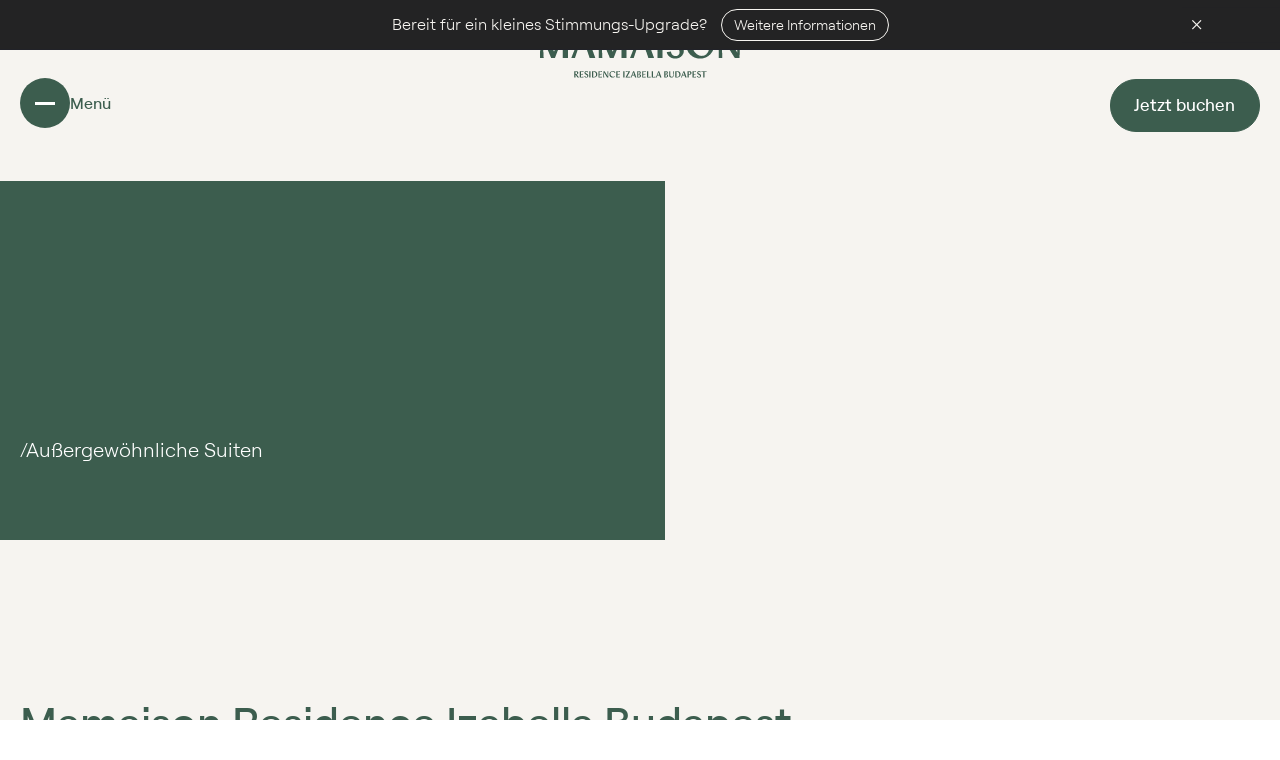

--- FILE ---
content_type: text/html; charset=utf-8
request_url: https://www.mamaisonizabella.com/de/
body_size: 6987
content:


<!DOCTYPE html>
<html lang="de" class="no-js u-hasfixedmultialerts" data-basepath=""  data-sentry='{"dsn" : "https://31a15c6d69f74002917d3184f0f0f4a3@sentry.giant.cz/38", "environment": "production", "tags": {"module": "frontend"}}'>
<head>
    <meta charset="utf-8">
    <meta name="viewport" content="width=device-width, initial-scale=1">
    <meta http-equiv="X-UA-Compatible" content="IE=edge">

    <title> Mamaison Residence Izabella Budapest </title>

    <link rel="icon" type="image/png" href="/assets/frontend/img/favicons/favicon-96x96.1765212611.png" sizes="96x96">
    <link rel="icon" type="image/svg+xml" href="/assets/frontend/img/favicons/favicon.1765212611.svg">
    <link rel="shortcut icon" href="/assets/frontend/img/favicons/favicon.1765212611.ico">
    <link rel="apple-touch-icon" sizes="180x180" href="/assets/frontend/img/favicons/apple-touch-icon.1765212611.png">
    <meta name="apple-mobile-web-app-title" content="Mamaison Hotels">
    <link rel="manifest" href="/assets/frontend/img/favicons/site.1765212611.webmanifest">
    <meta name="theme-color" content="#F3F1ED">

        
            <meta name="description" content="Harmonisch, stilvoll, edel. Das ist die Mamaison Residenz Izabella Budapest. Entdecken Sie ein Hotel, in dem Sie sich wie zu Hause fühlen werden.">

    <meta property="og:description" content="Harmonisch, stilvoll, edel. Das ist die Mamaison Residenz Izabella Budapest. Entdecken Sie ein Hotel, in dem Sie sich wie zu Hause fühlen werden.">
    <meta property="og:title" content="Mamaison Residence Izabella Budapest">
    <meta property="og:type" content="website">
    <meta property="og:image" content="https://www.mamaisonizabella.com/assets/mmiza/img/og.png">

        <link rel="canonical" href="https://www.mamaisonizabella.com/de/">
                <link rel="alternate" href="https://www.mamaisonizabella.com/cs/" hreflang="cs">
                <link rel="alternate" href="https://www.mamaisonizabella.com/de/" hreflang="de">
                <link rel="alternate" href="https://www.mamaisonizabella.com/en/" hreflang="en">
                <link rel="alternate" href="https://www.mamaisonizabella.com/hu/" hreflang="hu">
            <link rel="alternate" href="https://www.mamaisonizabella.com/hu/" hreflang="x-default">
            <link rel="stylesheet" href="/assets/frontend/css/main.min.1767617060.css">
    <link rel="stylesheet" href="/assets/mmiza/css/main.min.1767617060.css">

    

    <script>
        document.documentElement.classList.remove('no-js')
        document.documentElement.classList.add('js')
    </script>

    <script>
        window.dataLayer = window.dataLayer || []
        function gtag() {
            dataLayer.push(arguments)
        }

        (function() {
            var consent = {
                ad_storage: 'denied',
                analytics_storage: 'denied',
                functionality_storage: 'denied',
                personalization_storage: 'denied',
                security_storage: 'granted',
                ad_user_data: 'denied',
                ad_personalization: 'denied',
            }
            var values = document.cookie.match(/(?:^| )gCookieConsent=([^;]*)/)
            if (values && values[1]) {
                var settings = JSON.parse(decodeURIComponent(values[1]))
                consent.ad_storage = settings.ads ? 'granted' : 'denied'
                consent.analytics_storage = settings.stats ? 'granted' : 'denied'
                consent.functionality_storage = settings.prefs ? 'granted' : 'denied'
                consent.personalization_storage = settings.prefs ? 'granted' : 'denied'
                consent.ad_user_data = settings.ads ? 'granted' : 'denied'
                consent.ad_personalization = settings.ads ? 'granted' : 'denied'
            } else {
                consent.wait_for_update = 5000
            }
            gtag('consent', 'default', consent)
            gtag('set', 'ads_data_redaction', true)
            gtag({
                event: 'default_consent',
            })
        })();

        var GC_DEFAULT_STATE = true;

        ;(function (w, d, s, l) {
            w[l] = w[l] || []
            w[l].push()
            var f = d.getElementsByTagName(s)[0],
                j = d.createElement(s)
            j.async = true
            j.src = 'https://cookies.giant.cz/assets/consent/js/loader.min.js'
            f.parentNode.insertBefore(j, f)
        })(window, document, 'script', 'dataLayer')
    </script>

<!-- Google Tag Manager -->
    <script>(function(w,d,s,l,i){w[l]=w[l]||[];w[l].push({'gtm.start':
    new Date().getTime(),event:'gtm.js'});var f=d.getElementsByTagName(s)[0],
    j=d.createElement(s),dl=l!='dataLayer'?'&l='+l:'';j.async=true;j.src=
    'https://www.googletagmanager.com/gtm.js?id='+i+dl;f.parentNode.insertBefore(j,f);
    })(window,document,'script','dataLayer','GTM-T3TJ77D');</script>
<!-- End Google Tag Manager -->
</head>

<body class="homepage-Page " data-component="Page">
<!-- Google Tag Manager (noscript) -->
    <noscript><iframe src="https://www.googletagmanager.com/ns.html?id=GTM-T3TJ77D"
    height="0" width="0" style="display:none;visibility:hidden"></iframe></noscript>
<!-- End Google Tag Manager (noscript) -->

    
    <div class="scroll-Container">
        <div class="scroll-Container-inner">

<header class="Header">
    <a class="Header-logo" href="/de/">
        <img src="/assets/mmiza/img/logo.1765212611.svg" width="200" height="51" alt="Logo">
    </a>
</header>
            <div id="swup">
<main>
<section class="Section Section--bare">
    <div class="Container Container--almostfull">
        <div class="section-HomepageHero">
            <div class="section-HomepageHero-main" data-color-section-observe="dark-hero">
                <h1 class="section-HomepageHero-title text-bold Beta mb-30 xl:mb-50">
                    
<span class="WordAnimation" data-component="WordAnimation">
    Lassen Sie sichverzaubern von der Mamaison Residenz Izabella Budapest
</span>                </h1>
                <div class="Text Text--ckeditor smwMax:hidden">
                    /Außergewöhnliche Suiten
                </div>
            </div>
            <div class="section-HomepageHero-button mb-20 md:hidden">
                <a class="Button Button--colorBasic Button--hoverBlack" data-iconright="arrowRight" href="/de/reservierungen">Buchen Sie Ihren Aufenthalt</a>
            </div>
            <div class="section-HomepageHero-visual" data-component="Image" data-options='{"clipRatio":0,"translateYRatio":-150}' data-media="mediumUp">


<picture>
    <source
        media="(max-width: 767px)"
        srcset="/assets/mmiza/img/modules/section/homepage-hero/visual-mobile.1765212611.jpg 1x, /assets/mmiza/img/modules/section/homepage-hero/visual-mobile@2x.1765212611.jpg 2x"
       >
    <img
        class=""
        src="/assets/mmiza/img/modules/section/homepage-hero/visual.1765212611.jpg"
        srcset="/assets/mmiza/img/modules/section/homepage-hero/visual@2x.1765212611.jpg 2x"
        width="1770"
        height="885"
        alt=""
        loading="eager"  
        data-ref='image'
   >
</picture>            </div>
        </div>
    </div>
</section>
<section class="Section Section--appended mt-60 md:mt-20" id="about">
    <div class="Container">
        <div class="section-HomepageAbout">
            <h2 class="section-HomepageAbout-title Beta mb-20 lg:mb-80">Mamaison Residence Izabella Budapest</h2>
            <div class="section-HomepageAbout-main">
                <div class="Separator" aria-hidden="true"></div>
                <div class="section-HomepageAbout-visual2 mb-20 lg:mb-80">
                    <img src="/assets/mmiza/img/modules/section/homepage-about/visual2.1765212611.jpg" srcset="/assets/mmiza/img/modules/section/homepage-about/visual2@2x.1765212611.jpg 2x" width="270" height="180" alt="" loading="lazy">
                </div>
                <div class="section-HomepageAbout-text">
                    <div class="Text Text--ckeditor mb-20 lg:mb-40">
                        <p>Ambiente, Stil, Komfort. All das bietet Ihnen die Mamaison Residenz Izabella Budapest. Hinter Steinmauern aus dem 19. Jahrhundert finden Sie ein Ambiente, das Sie sofort verzaubern wird.</p>
                    </div>
                    <a class="Button Button--colorBasic Button--hoverBlack" href="/de/residenz">Über die Residenz</a>
                </div>
            </div>
            <div class="section-HomepageAbout-visual smwMax:hidden">
                <img src="/assets/mmiza/img/modules/section/homepage-about/visual.1765212611.jpg" srcset="/assets/mmiza/img/modules/section/homepage-about/visual@2x.1765212611.jpg 2x" width="570" height="820" alt="" loading="lazy">
            </div>
        </div>
    </div>
</section>
<section class="Section Section--appended">
    <div class="Container Container--almostfull">
        <div class="section-HomepageRooms">
            <div class="section-HomepageRooms-visual smwMax:hidden">


<picture>
    <source
        media="(max-width: 767px)"
        srcset="/assets/mmiza/img/modules/section/homepage-rooms/visual-mobile.1765212611.jpg 1x, /assets/mmiza/img/modules/section/homepage-rooms/visual-mobile@2x.1765212611.jpg 2x"
       >
    <img
        class=""
        src="/assets/mmiza/img/modules/section/homepage-rooms/visual.1765212611.jpg"
        srcset="/assets/mmiza/img/modules/section/homepage-rooms/visual@2x.1765212611.jpg 2x"
        width="1020"
        height="1000"
        alt=""
        loading="lazy"  
        
   >
</picture>            </div>
            <div class="section-HomepageRooms-content">
                <h2 class="Beta text-bold mb-20 md:mb-40">Gönnen Sie <br> sich höchsten Komfort </h2>
                <div class="section-HomepageRooms-list mb-20 md:mb-40">
                    <dl class="section-HomepageRooms-row">
                        <dt>Zimmer und Apartments</dt>
                        <dd>38</dd>
                    </dl>
                    <dl class="section-HomepageRooms-row">
                        <dt>Gäste, die wir unterbringen</dt>
                        <dd>92&nbsp;+</dd>
                    </dl>
                    <dl class="section-HomepageRooms-row">
                        <dt>Größe der Zimmer und Apartments</dt>
                        <dd>44&nbsp;&#8288;-&#8288; 92&nbsp;m²</dd>
                    </dl>
                </div>
                <div class="Text Text--ckeditor Delta mb-20 md:mb-40 lg:w-8/12">
                    <p>38 große Appartements mit viel Tageslicht. Sie sind für Sie so gestaltet, dass Sie sich darin wie zu Hause fühlen. Welches werden Sie für Ihren Traumaufenthalt wählen?</p>
                </div>
                <a class="Button Button--colorBeige Button--hoverBeigeInvert" href="/de/zimmer">Zimmer – Übersicht</a>
            </div>
        </div>
    </div>
</section>
<section class="Section Section--appended">
    <div class="Container">
        <div class="section-HomepageSpecialOfferSlider">
            <div class="section-HomepageSpecialOfferSlider-header mb-0 md:mb-10 xl:mb-50">
                <h2 class="text-bold Beta mb-20">Spezialangebote</h2>
                    <a class="Button Button--colorBasic Button--hoverBlack smwMax:hidden" href="/de/spezialangebote">
                        Alle Angebote
                    </a>
            </div>
            <div class="section-HomepageSpecialOfferSlider-list">

        <article class="OfferCard " data-component="AnimCard" data-ref='card'>
            <div class="OfferCard-card ButtonTrigger">
                <div class="OfferCard-header mdMax:hidden">
                    01
                </div>
                <div class="OfferCard-visual">
                    <img src="/data/offers/8d/270x180.exact.q85/istock-1190613365-1.jpg?_images_storage" srcset="/data/offers/8d/540x360.exact.q65/istock-1190613365-1_retina.jpg?_images_storage" width="270" height="180" alt="" loading="lazy">
                </div>  
                <div class="OfferCard-main">
                    <a class="OfferCard-title Delta" href="/de/entdecken-sie-budapest-auf-ihre-weise-in-einer-stilvollen-suite-und-mit-einem-tollen-rabatt">
                        Entdecken Sie Budapest auf Ihre Weise – in einer stilvollen Suite und mit einem tollen Rabatt!
                    </a>
                    <span class="Button Button--colorBasic Button--sizeSquare Button--hoverBlack smwMax:hidden" data-icon="arrowRight" aria-hidden="true"></span>
                    <span class="Button Button--colorBasicInvert Button--sizeSquare Button--hoverGreen md:hidden" data-icon="arrowRight" aria-hidden="true"></span>
                </div>
                <div class="OfferCard-footer">
                        <span class="OfferCard-discount ">15 %</span>
                </div>
            </div>
        </article>



        <article class="OfferCardVoucher " data-component="AnimCard" data-ref='card'>
            <div class="OfferCardVoucher-card ButtonTrigger">
                <div class="OfferCardVoucher-header mdMax:hidden">
                    Geschenkgutscheine

                </div>
                <div class="OfferCardVoucher-visual">
                    <img src="/assets/frontend/img/components/offer-card-voucher/visual.jpg" srcset="/assets/frontend/img/components/offer-card-voucher/visual@2x.jpg" width="270" height="180" alt="" loading="lazy">
                </div>
                <div class="OfferCardVoucher-main Epsilon">
                    <a class="OfferCardVoucher-title Delta" href="https://www.cpihotels.com/de/vouchers" target="_blank">
                        Geschenkgutscheine

                    </a>
                    <span class="Button Button--colorBasicInvert Button--hoverGreen smwMax:hidden">Geschenkgutscheine
</span>
                    <span class="Button Button--colorBasicInvert Button--sizeSquare Button--hoverGreen md:hidden" data-icon="arrowRight" aria-hidden="true"></span>
                </div>
                <div class="OfferCardVoucher-footer smwMax:hidden">

                </div>
            </div>
        </article>

            </div>
                <a class="Button Button--colorBasic Button--hoverBlack md:hidden mt-20" href="/de/spezialangebote">
                    Alle Angebote
                </a>
        </div>
    </div>
</section>
    
<section class="Section Section--appended">
    <div class="Container Container--almostfull">
        <div class="section-HomepageLocations">
            <div class="section-HomepageLocations-main mb-20 md:mb-0">
                    <a class="section-HomepageLocations-item" href="/de/wohnumgebung">
                        <div class="section-HomepageLocations-visual">
                            <img class="u-noLazyFade" src="/assets/mmiza/img/modules/section/homepage-locations/one.1765212611.jpg" srcset="/assets/mmiza/img/modules/section/homepage-locations/one@2x.1765212611.jpg 2x" width="420" height="520" alt="" loading="lazy">
                        </div>
                        <span class="smwMax:hidden">Budaer Burg</span>
                    </a>
                    <a class="section-HomepageLocations-item" href="/de/wohnumgebung">
                        <div class="section-HomepageLocations-visual">
                            <img class="u-noLazyFade" src="/assets/mmiza/img/modules/section/homepage-locations/two.1765212611.jpg" srcset="/assets/mmiza/img/modules/section/homepage-locations/two@2x.1765212611.jpg 2x" width="420" height="520" alt="" loading="lazy">
                        </div>
                        <span class="smwMax:hidden">Zoologische und Botanische Gärten</span>
                    </a>
                    <a class="section-HomepageLocations-item" href="/de/wohnumgebung">
                        <div class="section-HomepageLocations-visual">
                            <img class="u-noLazyFade" src="/assets/mmiza/img/modules/section/homepage-locations/three.1765212611.jpg" srcset="/assets/mmiza/img/modules/section/homepage-locations/three@2x.1765212611.jpg 2x" width="420" height="520" alt="" loading="lazy">
                        </div>
                        <span class="smwMax:hidden">Szechényi Thermalbäder</span>
                    </a>
                    <a class="section-HomepageLocations-item" href="/de/wohnumgebung">
                        <div class="section-HomepageLocations-visual">
                            <img class="u-noLazyFade" src="/assets/mmiza/img/modules/section/homepage-locations/four.1765212611.jpg" srcset="/assets/mmiza/img/modules/section/homepage-locations/four@2x.1765212611.jpg 2x" width="420" height="520" alt="" loading="lazy">
                        </div>
                        <span class="smwMax:hidden">Andrássy⁠⁠&#8288;-&#8288;⁠⁠Allee</span>
                    </a>
            </div>
            <div class="section-HomepageLocations-title lg:mb-60">
                <h2 class="Beta text-bold">Mitten in der Altstadt. <br> Das ist Mamaison.</h2>
            </div>
            <div class="section-HomepageLocations-claim lg:mb-60">
                <p>Entdecken Sie die schönsten Orte in Budapest.</p>
            </div>
            <div class="section-HomepageLocations-controls lg:mt-60">
                <a class="Button Button--colorBasic Button--hoverBlack" href="/de/wohnumgebung">Mehr erfahren</a>
            </div>
        </div>
    </div>
</section>
<div class="Section Section--bare">
    <div class="Container Container--full is-pure">



<div class="FullscreenBanner  FullscreenBanner--withText2">
    <div class="FullscreenBanner-bg">


<picture>
    <source
        media="(max-width: 767px)"
        srcset="/assets/mmiza/img/modules/section/homepage-banner/bg-mobile.1765212611.jpg 1x, /assets/mmiza/img/modules/section/homepage-banner/bg-mobile@2x.1765212611.jpg 2x"
       >
    <img
        class=""
        src="/assets/mmiza/img/modules/section/homepage-banner/bg.1765212611.jpg"
        srcset="/assets/mmiza/img/modules/section/homepage-banner/bg@2x.1765212611.jpg 2x"
        width="1920"
        height="1080"
        alt=""
        loading="lazy"  
        
   >
</picture>    </div>
    <div class="Container Container--fhd">
        <div class="FullscreenBanner-card" data-component="Parallax" data-ratio=".99">
            <div class="FullscreenBanner-cardText Epsilon Text Text--ckeditor">
                            <div class="Text Text--ckeditor Delta">
                Ihr perfekter <br> Aufenthalt wartet auf Sie.
            </div> 

            </div>
            <div class="FullscreenBanner-cardVisual">
                    <img src="/assets/mmiza/img/modules/section/homepage-banner/visual.1765212611.jpg" srcset="/assets/mmiza/img/modules/section/homepage-banner/visual@2x.1765212611.jpg 2x" width="390" height="300" alt="" loading="lazy">
            </div>
                <div class="FullscreenBanner-cardText2 Epsilon Text Text--ckeditor">
                                <div class="Text Text--ckeditor Beta text-bold">
                Buchen Sie <br> Ihren Aufenthalt
            </div> 
            <a class="Button Button--colorBasicInvert Button--hoverGreen" href="/de/reservierungen">Jetzt buchen</a>

                </div>
        </div>
    </div>
</div>
    </div>
</div>
</main>
<footer class="Footer" id="footer" data-color-section-observe="dark" data-component="Footer">
    <div class="Footer-bg" data-ref="bg" aria-hidden="true"></div>
    <div class="Container Container--fhd">
        <div class="Footer-inner" data-ref="inner">
            <div class="Footer-address Epsilon">
                <img src="/assets/frontend/img/logo-symbol.1765212611.svg" width="110" height="30" alt="" loading="lazy">
            </div>
            <div class="Footer-navMain">
                <strong class="Footer-title">Kontakt</strong>
                <a class="Link Epsilon" href="/de/residenz">Über die Residenz</a>
                <a class="Link Epsilon" href="/de/zimmer">Zimmer</a>
                <a class="Link Epsilon" href="/de/dienstleistungen">Dienstleistungen</a>
                <a class="Link Epsilon" href="/de/kontakt">Kontakt</a>
            </div>
            <div class="Footer-nav">
                <strong class="Footer-title">Newsletter</strong>
                <a class="Link" href="/de/spezialangebote">Spezialangebote</a>
                <a class="Link" href="/de/galerie">Galerie</a>
                <a class="Link" href="/de/wohnumgebung">Umgebung der Residenz</a>
                <a class="Link" href="/de/veranstaltungen">Veranstaltungen</a>
                <a class="Link" href="https://www.mamaison.com/de/" target="_blank">Über das Unternehmen</a>
                <a class="Link" href="https://www.joinpurestay.com/de/" target="_blank">Nachhaltigkeit</a>
            </div>
            <div class="Footer-social">
                <strong class="Footer-title">Folgen Sie uns</strong>
                <a class="Link" href="https://www.facebook.com/MamaisonResidenceIzabellaBudapest/" target="_blank" rel="noreferrer noopener">
                    <span class="mdMax:hidden">Facebook</span>
                    <span class="lg:hidden Icon Icon--facebook"></span>
                </a>
                <a class="Link" href="https://www.instagram.com/mamaison_izabella/?hl=en" target="_blank" rel="noreferrer noopener">
                    <span class="mdMax:hidden">Instagram</span>
                    <span class="lg:hidden Icon Icon--instagram"></span>
                </a>
                <a class="Link" href="https://www.tripadvisor.com/Hotel_Review-g274887-d284834-Reviews-Mamaison_Residence_Izabella_Budapest-Budapest_Central_Hungary.html" target="_blank" rel="noreferrer noopener">
                    <span class="mdMax:hidden">Tripadvisor</span>
                    <span class="lg:hidden Icon Icon--tripadvisor"></span>
                </a>
            </div>
            <div class="Footer-newsletter">
                <strong class="Footer-title">Newsletter</strong>
                <div class="Footer-newsletter">
<div id="snippet--newsletterForm">
        <form class="ajax" action="/de/" method="post" id="frm-newsletterForm">
            <p class="text-bold Epsilon mb-10 md:mb-20">Erhalten Sie die neuesten Nachrichten, exklusive Angebote und Rabatte.</p>
            <div class="FormItem mb-20">
                <div class="Footer-newsletterControl">
                    <input class="Footer-newsletterControlInput Epsilon" placeholder="Geben Sie Ihre E&#8288;-&#8288;Mail ein" type="email" name="email" id="frm-newsletterForm-email" required data-nette-rules='[{"op":":filled","msg":"Bitte geben Sie Ihre E-Mail-Adresse ein."},{"op":":email","msg":"Ungültiges E-Mail-Adressformat."}]'>
                    <button class="Button Button--sizeIcon Button--hoverBlack Button--colorBeige" data-iconright="arrowRight" aria-label="Registrieren" type="submit" name="_submit">
                    </button>
                </div>
            </div>

 

 
 
 


<div
        data-component="FormItem"
     class="FormItem is-required">


            <label class="FormCheckbox" >
                <input class="FormCheckbox-input" required  type="checkbox" name="gdpr" id="frm-newsletterForm-gdpr" required data-nette-rules='[{"op":":filled","msg":"Einwilligung ist erforderlich."}]'>
                <div class="FormCheckbox-trigger">
                    <div class="FormCheckbox-placeholder"></div>
                    <div class="FormCheckbox-label">
                        Mit der Anmeldung zum Newsletter stimmen Sie der Verarbeitung Ihrer personenbezogenen Daten zu.
                    </div>
                </div>
            </label>


</div>


    <div class="Antispam">
        <input type="text" name="gagreeurl" class="anti" autocomplete="anti" id="frm-newsletterForm-gagreeurl" data-nette-rules='[{"op":"optional"},{"op":":equal","msg":"Toto pole musí zůstat prázdné.","arg":""}]' tabindex="-1">
    </div>
    <noscript data-component="Antispam">
        <label for="frm-newsletterForm-agreeemail">Zadejte slovo <strong>mamaisonizabella</strong></label>
        <input type="text" name="agreeemail" class="anti-fill" id="frm-newsletterForm-agreeemail" required data-nette-rules='[{"op":":filled","msg":"Zadejte slovo mamaisonizabella"},{"op":":equal","msg":"Zadejte slovo mamaisonizabella","arg":"mamaisonizabella"}]' tabindex="-1">
    </noscript>
<input type="hidden" name="_token_" value="fp0hxbha50lmsSxpd2oNGnazWAZB+UNXH+VM8="><input type="hidden" name="_do" value="newsletterForm-submit">        </form>
</div>                </div>
            </div>
            <div class="Footer-heel">
                <div class="Footer-heelLinks">
                    
                    <a class="Link" href="/de/cookies">Cookies</a>
                    <a class="Link" href="https://www.cpihotels.com/de/geschaftsbedingungen">Geschäftsbedingungen</a>
                    <a class="Link" href="/de/dsgvo">DSGVO</a>
                    <a class="Link" href="https://www.cpipg.com/en/rules-and-procedures-for-whistleblowing" rel="noopener noreferrer">Whistleblowing</a>
                    <a class="Link" href="https://cpi.ethicshotline.eu/en/home/" rel="noopener noreferrer">Ethic line</a>
                </div>
                <div class="Footer-heelLeft">
                    © 2026 CPI Hotels Hungary Kft.
                </div>
                <div class="Footer-heelMiddle">
                    <span>Teil von</span>
                    <img src="/assets/frontend/img/logo-cpihotels.1765212611.svg" width="40" height="40" alt="" loading="lazy">
                    <a href="https://www.cpihotels.com/de" target="_blank" rel="noopener noreferrer">CPI Hotels</a>
                </div>
                <div class="Footer-heelRight">
                    <a href="https://www.giant.cz/" class="FooterHeel-author Link" target="_blank" rel="noopener">Made by Giant</a>
                </div>
            </div>
        </div>
    </div>
</footer>            </div>
        </div>
    </div>

    

<div class="FixedHeaderLeft">
<a class="PopupNavOpener" href="#popup-nav" data-component="PopupNavOpener">
    <div class="PopupNavOpener-hamburger">
        <span></span>
        <span></span>
        <span></span>
    </div>
    <span class="PopupNavOpener-label">
        <span>Menü</span>
    </span>
</a>    <div class="FixedHeaderLeft-more" id="fixed-header-leftcontent">
    </div>
</div><div class="FixedHeaderRight">
    <a href="/de/reservierungen">
        <span class="Button Button--colorBasic Button--hoverBlack smwMax:hidden">
            Jetzt buchen
        </span>
        <span class="FixedHeaderRight-mobile md:hidden">
            <span class="Icon Icon--calendar" aria-hidden="true"></span>
        </span>
    </a>
</div>
<div class="FixedMultiAlerts is-active" data-component="FixedMultiAlert">
    <div class="FixedMultiAlerts-header">
            <h2 class="in-viewport" data-ref="alert" data-id="32">
                <span class="FixedMultiAlerts-headerTitle">
                    <span class="Text Text--ckeditor Text--ellipsis">Bereit für ein kleines Stimmungs-Upgrade?</span>
                    <span class="btn"><span>Weitere Informationen</span><span>Ausblenden</span></span>
                </span>
            </h2>

        <span data-ref="close"><div class="FixedMultiAlerts-closeText"><p>Schließen</p></div></span>
    </div>

    <div class="FixedMultiAlerts-block FixedMultiAlerts-block--plain" data-ref="content">

        <ul class="FixedMultiAlerts-select">

                <li class="FixedMultiAlerts-item FixedMultiAlerts-item--mobile" data-ref="message" data-id="32">
                    <p>Ein toller Preis, eine perfekte Lage und eine Suite, die Sie mit ihrem Komfort umarmt.</p>

<p><strong><a href="https://www.mamaisonizabella.com/de/entdecken-sie-budapest-auf-ihre-weise-in-einer-stilvollen-suite-und-mit-einem-tollen-rabatt">Jetzt müssen Sie nur noch klicken und los geht’s!</a></strong></p>

                </li>
        </ul>

        <div class="FixedMultiAlerts-wrapper">
                <div class="FixedMultiAlerts-item is-active" data-ref="message" data-id="32">
                    <div class="FixedMultiAlerts-content">
                        <p>Ein toller Preis, eine perfekte Lage und eine Suite, die Sie mit ihrem Komfort umarmt.</p>

<p><strong><a href="https://www.mamaisonizabella.com/de/entdecken-sie-budapest-auf-ihre-weise-in-einer-stilvollen-suite-und-mit-einem-tollen-rabatt">Jetzt müssen Sie nur noch klicken und los geht’s!</a></strong></p>

                    </div>
                </div>
        </div>
    </div>

    <div class="FixedMultiAlerts-overlay" data-ref="overlay"></div>
</div>
    
<div class="FixedAlerts">
<div class="Alert" data-component="Alert" data-alert-id="33">
    <div class="Alert-content">
        <div class="Alert-text Text Text--ckeditor">
            <p><strong>Unser Hotel wird modernisiert!</strong><br data-end="229" data-start="226" />
Wir freuen uns, Ihnen mitteilen zu können, dass acht unserer Apartments einer umfassenden Renovierung unterzogen werden.<br data-end="352" data-start="349" />
Die Renovierungsarbeiten werden voraussichtlich bis Februar 2026 abgeschlossen sein.<br data-end="439" data-start="436" />
Vielen Dank für Ihre Geduld – wir freuen uns darauf, Sie in unseren frisch renovierten Zimmern begrüßen zu dürfen!</p>

        </div>
        <button class="Alert-close" data-ref="close" aria-label="Close">
            <span class="Icon Icon--crossTiny" aria-hidden="true"></span>
        </button>
    </div>
</div>
</div>

<div class="PopupNav" data-component="PopupNav" id="popup-nav">
    <div class="PopupNav-bg" data-ref="bg" aria-hidden="true"></div>
    <div class="PopupNav-inner" data-ref="inner">
        <div class="PopupNav-logo md:hidden">
            <a href="/de/">
                <img src="/assets/mmiza/img/logo.1765212611.svg" width="150" height="36" alt="" loading="lazy">
            </a>
        </div>
        <div class="PopupNav-header" id="popup-nav-header">
            <div class="PopupNav-headerLangs">
                    <a hreflang="hu" data-no-swup href="/hu/">
                        Magyar
                    </a>
                    <a hreflang="en" data-no-swup href="/en/">
                        English
                    </a>
                    <a hreflang="de" data-no-swup href="/de/" class="is-active">
                        Deutsch
                    </a>
                    <a hreflang="cs" data-no-swup href="/cs/">
                        Česky
                    </a>
            </div>
        </div>
        <div class="PopupNav-main" id="popup-nav-main">
            <nav class="PopupNav-nav PopupNav-nav--main Epsilon">
                <a href="/de/residenz" class="Link">Über die Residenz</a>
                <a href="/de/zimmer" class="Link">Zimmer</a>
                <a href="/de/dienstleistungen" class="Link">Dienstleistungen</a>
                <a href="/de/kontakt" class="Link">Kontakt</a>
            </nav>
            <nav class="PopupNav-nav PopupNav-nav--secondary Epsilon">
                <div><a href="/de/spezialangebote" class="Link">Spezialangebote</a></div>
                <div><a href="/de/galerie" class="Link">Galerie</a></div>
                <div><a href="/de/wohnumgebung" class="Link">Umgebung der Residenz</a></div>
                <div><a href="/de/veranstaltungen" class="Link">Veranstaltungen</a></div>
            </nav>
            <div class="PopupNav-mainFooter">
                <a class="Button Button--colorBasic Button--hoverBlack" href="/de/reservierungen">
                    Jetzt buchen
                </a>
            </div>
        </div>
        <div class="PopupNav-footer" id="popup-nav-footer">
            <div class="PopupNav-footerSocials">
                <a href="https://www.facebook.com/MamaisonResidenceIzabellaBudapest/" target="_blank" rel="noreferrer noopener" aria-label="Facebook">
                    <span class="Icon Icon--facebook" aria-hidden="true"></span>
                </a>
                <a href="https://www.instagram.com/mamaison_izabella/?hl=en" target="_blank" rel="noreferrer noopener" aria-label="Instagram">
                    <span class="Icon Icon--instagram" aria-hidden="true"></span>
                </a>
                <a href="https://www.tripadvisor.com/Hotel_Review-g274887-d284834-Reviews-Mamaison_Residence_Izabella_Budapest-Budapest_Central_Hungary.html" target="_blank" rel="noreferrer noopener" aria-label="Tripadvisor">
                    <span class="Icon Icon--tripadvisor" aria-hidden="true"></span>
                </a>
            </div>
        </div>
    </div>
</div>
    <div id="modals">
    </div>



    <div id="sojern">



    <script>
      console.log('missing sojern hotel id')
    </script>

    </div>

    <div data-component="ButtonsAnimation"></div>
    <div data-component="ColorSectionObserver"></div>

    <script src="/assets/frontend/js/app.min.1767617060.js"></script>

    </body>
</html>




--- FILE ---
content_type: image/svg+xml
request_url: https://www.mamaisonizabella.com/assets/mmiza/img/logo.1765212611.svg
body_size: 5806
content:
<svg width="286" height="73" viewBox="0 0 286 73" fill="none" xmlns="http://www.w3.org/2000/svg"><path d="M255.564 40.14l.655-38.524h6.831l19.07 30.71h.164l-1.53-30.71H286l-.601 38.523h-6.831L259.443 9.43h-.109l1.475 30.71h-5.245zm-26.374.874c-11.639 0-19.89-8.58-19.89-19.672 0-10.765 8.306-20.6 20.054-20.6 11.639 0 19.89 8.524 19.89 19.616 0 10.82-8.305 20.656-20.054 20.656zm-12.568-23.552c0 10 6.393 19.672 14.645 19.672 6.83 0 10.655-5.956 10.655-12.841 0-10-6.393-19.672-14.644-19.672-6.776 0-10.656 5.956-10.656 12.841zm-23.043 23.552c-6.612 0-11.53-4.153-12.295-9.29l5.902-.874c.437 4.48 3.552 6.557 6.721 6.557s5.738-2.24 5.738-5.519c0-3.06-1.804-4.863-4.536-6.448l-4.59-2.677c-4.808-2.842-8.251-6.066-8.251-11.694 0-5.956 5.3-10.328 11.53-10.328 6.175 0 9.562 3.334 10.929 6.667l-5.629 1.967c-.71-3.388-2.95-5.027-5.792-5.027-2.841 0-5.191 1.858-5.191 4.863 0 2.787 1.694 4.372 4.207 5.902l4.864 2.787c4.371 2.568 8.47 5.792 8.47 11.912 0 6.338-5.519 11.202-12.077 11.202zm-25.618-.874V1.615h7.267v38.523h-7.267zm-39.256 0l15.191-38.524h5.301l13.934 38.523h-8.142l-4.317-12.732h-12.459l-4.207 12.732h-5.301zm10.601-16.12h10.219l-5.137-15.3-5.082 15.3zM83.98 40.14l.71-38.524h6.995l12.295 29.343 13.114-29.343h6.776v38.523h-7.267V11.233h-.164l-11.148 28.906h-5.355L87.86 11.233h-.11l1.476 28.906H83.98zm-39.255 0l15.19-38.524h5.301L79.15 40.139h-8.142l-4.316-12.732H54.233L50.025 40.14h-5.3zm10.6-16.12h10.22l-5.137-15.3-5.082 15.3zM0 40.14L.71 1.615h6.995L20 30.959 33.114 1.616h6.776v38.523h-7.268V11.233h-.164L21.311 40.139h-5.355L3.88 11.233h-.11l1.476 28.906H0zm49.068 27.89v-9.074h2.947c1.584 0 2.767.94 2.767 2.38 0 1.16-.836 1.996-1.814 2.227a2.632 2.632 0 01-.618.078l3.5 4.388h-2.187l-2.883-4.144v4.144h-1.712zm1.712-5.033c.27.18.618.283 1.004.283.708 0 1.313-.463 1.313-1.467 0-.99-.605-1.982-1.918-2.11l-.4-.014v3.308zm6.205 5.032v-9.073h5.07v1.223l-3.358-.502v3.385l2.664-.258v1.171l-2.664-.27v3.604l3.526-.502-.206 1.222h-5.032zm9.301.206c-1.557 0-2.715-.978-2.895-2.188l1.39-.206c.102 1.056.836 1.545 1.583 1.545.746 0 1.35-.528 1.35-1.3 0-.72-.424-1.145-1.067-1.519l-1.081-.63c-1.133-.67-1.944-1.429-1.944-2.755 0-1.402 1.249-2.432 2.716-2.432 1.454 0 2.252.785 2.574 1.57l-1.326.463c-.167-.797-.695-1.184-1.364-1.184-.67 0-1.223.438-1.223 1.146 0 .656.4 1.03.991 1.39l1.146.656c1.03.605 1.995 1.364 1.995 2.806 0 1.493-1.3 2.638-2.845 2.638zm4.282-.206v-9.073h1.712v9.073h-1.712zm6.755-9.073c2.612 0 4.672 1.776 4.672 4.504 0 2.394-1.52 4.57-4.891 4.57H74.35v-9.074h2.973zm-1.262 8.172c.36.09.708.13 1.094.13 1.674 0 3.076-1.03 3.076-3.399 0-2.38-1.454-3.925-3.629-4.144l-.54-.013v7.426zm7.424.901v-9.073h5.071v1.223l-3.359-.502v3.385l2.664-.258v1.171l-2.664-.27v3.604l3.526-.502-.205 1.222h-5.033zm7.05 0l.154-9.073h1.609l4.492 7.233h.038l-.36-7.233h1.235l-.141 9.073h-1.609l-4.505-7.233h-.025l.347 7.233h-1.235zm13.341.206c-2.406 0-4.672-1.75-4.672-4.53 0-2.793 2.111-4.955 4.865-4.955 2.458 0 3.462 1.57 3.784 2.24l-1.287.566c-.45-1.03-1.326-1.957-2.806-1.957-1.467 0-2.998 1.056-2.998 3.244 0 2.394 1.763 4.182 3.964 4.182a3.524 3.524 0 002.355-.862l.309.322c-.515.734-1.686 1.75-3.514 1.75zm5.282-.206v-9.073h5.071v1.223l-3.359-.502v3.385l2.664-.258v1.171l-2.664-.27v3.604l3.526-.502-.206 1.222h-5.032zm9.851 0v-9.073h1.711v9.073h-1.711zm3.266 0v-.103l4.441-8.21-4.222.475.155-1.235h6.332v.103l-4.44 8.211 4.53-.49v1.25h-6.796zm7.417 0l3.578-9.073h1.248l3.282 9.073h-1.918l-1.016-2.998h-2.935l-.991 2.998h-1.248zm2.497-3.796h2.406l-1.209-3.604-1.197 3.604zm6.749 3.796v-9.073h2.689c1.789 0 2.6 1.017 2.6 2.123 0 1.094-.875 2.047-2.355 2.15v.038c1.325.013 2.651.824 2.651 2.265 0 1.442-1.081 2.497-3.05 2.497h-2.535zm1.711-.81c.219.064.451.102.695.102.85 0 1.467-.617 1.467-1.686 0-1.016-.502-1.943-1.698-2.059l-.464-.013v3.656zm0-4.26h.399c.965-.052 1.519-.696 1.519-1.622 0-.862-.515-1.609-1.557-1.686l-.361-.013v3.32zm5.426 5.07v-9.073h5.071v1.223l-3.359-.502v3.385l2.664-.258v1.171l-2.664-.27v3.604l3.526-.502-.206 1.222h-5.032zm7.049 0v-9.073h1.712v8.353l3.694-.502-.206 1.222h-5.2zm6.71 0v-9.073h1.712v8.353l3.694-.502-.206 1.222h-5.2zm5.771 0l3.578-9.073h1.248l3.282 9.073h-1.918l-1.017-2.998h-2.934l-.991 2.998h-1.248zm2.496-3.796h2.407l-1.21-3.604-1.197 3.604zm9.551 3.796v-9.073h2.689c1.789 0 2.6 1.017 2.6 2.123 0 1.094-.875 2.047-2.355 2.15v.038c1.326.013 2.651.824 2.651 2.265 0 1.442-1.081 2.497-3.05 2.497h-2.535zm1.711-.81c.219.064.451.102.695.102.85 0 1.467-.617 1.467-1.686 0-1.016-.501-1.943-1.698-2.059l-.464-.013v3.656zm0-4.26h.399c.966-.052 1.519-.696 1.519-1.622 0-.862-.515-1.609-1.557-1.686l-.361-.013v3.32zm8.605 5.276c-1.828 0-3.308-1.222-3.308-3.166v-6.113h1.712v6.177c0 1.236 1.017 1.957 2.059 1.957 1.043 0 2.059-.682 2.059-1.995 0-.193-.013-.45-.025-.605l-.258-5.534h1.236l-.155 6.087c-.051 1.944-1.48 3.192-3.32 3.192zm8.389-9.28c2.613 0 4.672 1.777 4.672 4.505 0 2.394-1.519 4.57-4.891 4.57h-2.754v-9.074h2.973zm-1.261 8.173c.36.09.708.13 1.094.13 1.673 0 3.076-1.03 3.076-3.399 0-2.38-1.455-3.925-3.63-4.144l-.54-.013v7.426zm6.484.901l3.578-9.073h1.249l3.281 9.073h-1.917l-1.017-2.998h-2.934l-.991 2.998h-1.249zm2.497-3.796h2.407l-1.21-3.604-1.197 3.604zm9.645-5.277c1.699 0 2.921.965 2.921 2.574s-1.428 2.677-3.037 2.677c-.399 0-.772-.077-1.068-.167v3.99h-1.712v-9.074h2.896zm-1.184 4.17c.283.193.656.296 1.042.296.721 0 1.313-.49 1.313-1.557 0-1.056-.605-2.021-1.931-2.15l-.424-.013v3.424zm5.601 4.903v-9.073h5.071v1.223l-3.359-.502v3.385l2.664-.258v1.171l-2.664-.27v3.604l3.526-.502-.206 1.222h-5.032zm9.302.206c-1.557 0-2.716-.978-2.896-2.188l1.39-.206c.103 1.056.837 1.545 1.583 1.545.747 0 1.351-.528 1.351-1.3 0-.72-.424-1.145-1.068-1.519l-1.081-.63c-1.132-.67-1.943-1.429-1.943-2.755 0-1.402 1.248-2.432 2.715-2.432 1.455 0 2.253.785 2.574 1.57l-1.325.463c-.168-.797-.695-1.184-1.364-1.184-.67 0-1.223.438-1.223 1.146 0 .656.399 1.03.991 1.39l1.145.656c1.03.605 1.995 1.364 1.995 2.806 0 1.493-1.3 2.638-2.844 2.638zm10.459-9.28l.116 1.236-2.741-.502v8.34h-1.712v-8.34l-2.741.502.116-1.235h6.962z" fill="#3C5D4E"/></svg>

--- FILE ---
content_type: text/javascript
request_url: https://www.mamaisonizabella.com/assets/frontend/js/app.min.1767617060.js
body_size: 94333
content:
(function(){var __webpack_modules__={1624:function(t,e,n){"use strict";n.d(e,{R:function(){return i}});var r=n(3759),o={};function i(){return(0,r.KV)()?n.g:"undefined"!=typeof window?window:"undefined"!=typeof self?self:o}},3759:function(t,e,n){"use strict";n.d(e,{KV:function(){return r},l$:function(){return o}});n(2274);function r(){return"[object process]"===Object.prototype.toString.call("undefined"!=typeof process?process:0)}function o(t,e){return t.require(e)}t=n.hmd(t)},3464:function(t,e,n){"use strict";n.d(e,{yW:function(){return u},ph:function(){return c}});var r=n(1624),o=n(3759);t=n.hmd(t);var i={nowSeconds:function(){return Date.now()/1e3}};var a=(0,o.KV)()?function(){try{return(0,o.l$)(t,"perf_hooks").performance}catch(t){return}}():function(){var t=(0,r.R)().performance;if(t&&t.now)return{now:function(){return t.now()},timeOrigin:Date.now()-t.now()}}(),s=void 0===a?i:{nowSeconds:function(){return(a.timeOrigin+a.now())/1e3}},u=i.nowSeconds.bind(i),c=s.nowSeconds.bind(s);!function(){var t=(0,r.R)().performance;if(t&&t.now){var e=36e5,n=t.now(),o=Date.now(),i=t.timeOrigin?Math.abs(t.timeOrigin+n-o):e,a=i<e,s=t.timing&&t.timing.navigationStart,u="number"==typeof s?Math.abs(s+n-o):e;return a||u<e?i<=u?("timeOrigin",t.timeOrigin):("navigationStart",s):("dateNow",o)}"none"}()},2494:function(t,e,n){"use strict";n.d(e,{Z:function(){return l}});n(2274),n(153),n(6251),n(5813),n(8233),n(5296),n(6403),n(8457),n(5093),n(3616),n(7885),n(3484),n(2448),n(8049);var r=n(4677),o=n(4285);function i(t,e){var n=Object.keys(t);if(Object.getOwnPropertySymbols){var r=Object.getOwnPropertySymbols(t);e&&(r=r.filter((function(e){return Object.getOwnPropertyDescriptor(t,e).enumerable}))),n.push.apply(n,r)}return n}function a(t){for(var e=1;e<arguments.length;e++){var n=null!=arguments[e]?arguments[e]:{};e%2?i(Object(n),!0).forEach((function(e){s(t,e,n[e])})):Object.getOwnPropertyDescriptors?Object.defineProperties(t,Object.getOwnPropertyDescriptors(n)):i(Object(n)).forEach((function(e){Object.defineProperty(t,e,Object.getOwnPropertyDescriptor(n,e))}))}return t}function s(t,e,n){return e in t?Object.defineProperty(t,e,{value:n,enumerable:!0,configurable:!0,writable:!0}):t[e]=n,t}function u(t,e){if(!(t instanceof e))throw new TypeError("Cannot call a class as a function")}function c(t,e){for(var n=0;n<e.length;n++){var r=e[n];r.enumerable=r.enumerable||!1,r.configurable=!0,"value"in r&&(r.writable=!0),Object.defineProperty(t,r.key,r)}}var l=function(){function t(e){var n=arguments.length>1&&void 0!==arguments[1]?arguments[1]:{};u(this,t),this.element=e,this.element[o.dX]=this,this._ref={},this._callbacks={},this._options={},this.options=n,this.element.dataset.options&&(this.options=JSON.parse(this.element.dataset.options))}var e,n,i;return e=t,i=[{key:"getFromElement",value:function(t){return"string"==typeof t&&(t=document.getElementById(t)),t?t[o.dX]:null}}],(n=[{key:"ref",get:function(){return this._ref},set:function(t){var e=this;void 0===t&&(t={});var n=(0,r.Kt)("[data-ref]",this.element);return this._ref=Object.keys(t).map((function(r){var o=Array.isArray(t[r]);if(null!==t[r]&&o&&t[r].length>0)return{name:r,value:t[r]};var i=o?r.slice(0,-1):r,a="".concat(e._name,":").concat(i),s=n.filter((function(t){return t.dataset.ref===a}));return 0===s.length&&(s=n.filter((function(t){return t.dataset.ref===i}))),o||(s=s.length?s[0]:null),{name:r,value:s}})).reduce((function(t,e){return t[e.name]=e.value,t}),{}),this._ref}},{key:"options",get:function(){return this._options},set:function(t){return this._options=a(a({},this._options),t),this._options}},{key:"prepare",value:function(){console.warn("Component ".concat(this._name,' does not have "prepare" method.'))}},{key:"destroy",value:function(){}},{key:"is",value:function(t){return this.element.classList.contains(t)}},{key:"on",value:function(t,e){var n=this;"string"==typeof t&&(t=s({},t,e)),Object.keys(t).forEach((function(e){e in n._callbacks||(n._callbacks[e]=[]),n._callbacks[e].includes(t[e])||n._callbacks[e].push(t[e])}))}},{key:"off",value:function(t,e){var n=this;"string"==typeof t&&(t=s({},t,e)),Object.keys(t).filter((function(t){return t in n._callbacks})).forEach((function(e){var r=n._callbacks[e].indexOf(t[e]);r>-1&&n._callbacks[e].splice(r,1)}))}},{key:"emit",value:function(t,e){t in this._callbacks&&this._callbacks[t].forEach((function(t){return t(e)}))}}])&&c(e.prototype,n),i&&c(e,i),Object.defineProperty(e,"prototype",{writable:!1}),t}()},1369:function(t,e,n){"use strict";n(2295),n(4994),n(5296),n(2274),n(6403);var r={normalize:function(t){return t.replace(":","")},listeners:[],on:function(t,e){var n=this,r=arguments.length>2&&void 0!==arguments[2]?arguments[2]:null,o=arguments.length>3&&void 0!==arguments[3]&&arguments[3];return function(t){t=n.normalize(t);n.listeners.push({name:t,closure:e,target:r,once:o})}(t)},once:function(t,e){var n=arguments.length>2&&void 0!==arguments[2]?arguments[2]:null;this.on(t,e,n,!0)},off:function(t,e){this.listeners.length,t=this.normalize(t);this.listeners=this.listeners.filter((function(n){return!(n.name===t&&n.closure===e)}))},emit:function(t,e){var n,r=0,o=this.listeners.length;for(t=this.normalize(t);r<o;r++)(n=this.listeners[r])&&n.name===t&&(void 0!==e?(Array.isArray(e)||(e=[e]),n.closure.apply(n.target,e)):n.closure.call(n.target),n.once&&this.off(n.eventName,n.fn))},handlers:{},setHandler:function(t,e){this.handlers[this.normalize(t)]=e},request:function(t,e){t=this.normalize(t);return void 0!==this.handlers[t]?void 0!==e?this.handlers[t].apply(this,e):this.handlers[t]():{error:"request error :: no handler found",handler:t}}};e.Z=r},4339:function(t,e,n){"use strict";n.d(e,{F:function(){return r}});var r={SWUP_CLICK_LINK:"swup:clicklink",SWUP_WILL_REPLACE_CONTENT:"swup:willreplacecontent",SWUP_CONTENT_REPLACED:"swup:contentreplaced",MODAL_OPEN:"modal:open",MODAL_CLOSE:"modal:close",MODALOPENER_CLICK:"modalopener:click",POPUPNAV_OPENED:"popupnav:opened",POPUPNAV_CLOSED:"popupnav:closed",POPUPNAV_TOGGLE:"popupnav:toggle",DOM_CHANGE:"dom:change",SECTIONOBSERVER_SECTIONCHANGE:"sectionobserver:sectionchange"}},7625:function(t,e,n){"use strict";n.d(e,{P9:function(){return f},dY:function(){return d}});n(1602),n(2274),n(8457),n(3045),n(5296),n(153),n(8868),n(1874),n(4861),n(6403);var r=n(2494),o=n(4677),i=n(4285),a=n(1815),s=n.n(a);function u(t,e,n,r,o,i,a){try{var s=t[i](a),u=s.value}catch(t){return void n(t)}s.done?e(u):Promise.resolve(u).then(r,o)}function c(t){return function(){var e=this,n=arguments;return new Promise((function(r,o){var i=t.apply(e,n);function a(t){u(i,r,o,a,s,"next",t)}function s(t){u(i,r,o,a,s,"throw",t)}a(void 0)}))}}var l={};function f(){return p.apply(this,arguments)}function p(){return p=c(regeneratorRuntime.mark((function t(){var e,i,a,u,c,f=arguments;return regeneratorRuntime.wrap((function(t){for(;;)switch(t.prev=t.next){case 0:return e=f.length>0&&void 0!==f[0]?f[0]:document.documentElement,i=(0,o.Kt)("[data-component]",e).filter((function(t){var e=r.Z.getFromElement(t);return!e||(console.warn("Error: instance exists: \n",e),!1)})),a=s()(i.map((function(t){return t.dataset.component})).filter((function(t){return!(t in l)}))),u=a.map((function(t){return new Promise((function(e,r){n(1350)("./".concat(t)).then((function(n){return e({name:t,module:n.default})})).catch((function(n){return e({name:t,module:null})}))}))})),t.next=6,Promise.all(u);case 6:t.sent.forEach((function(t){return l[t.name]=t.module})),c=[],i.forEach((function(t){var e=t.dataset.component;"function"==typeof l[e]?c.push(h(t,e)):console.warn('Constructor for component "'.concat(e,'" not found.'))})),c.forEach((function(t){return t.prepare()})),c=[];case 12:case"end":return t.stop()}}),t)}))),p.apply(this,arguments)}function d(){var t=arguments.length>0&&void 0!==arguments[0]?arguments[0]:document.documentElement;(0,o.Kt)("[data-component]",t).forEach(v)}var h=function(t,e){l[e].prototype._name=e;var n=new l[e](t);return console.info('Created instance of component "'.concat(e,'".')),n},v=function(t){var e=r.Z.getFromElement(t);if(e){var n=e._name;e.destroy(),t[i.dX]=null,console.info('Removed component "'.concat(n,'".'))}}},4285:function(t,e,n){"use strict";n.d(e,{o$:function(){return o},sb:function(){return i},dX:function(){return a},Rm:function(){return s},gO:function(){return u},tW:function(){return c}});n(2274),n(6251),n(153),n(8233),n(2295);var r={small:[320,539],smallWide:[540,767],medium:[768,1023],large:[1024,1199],xlarge:[1200,1399],xxlarge:[1400,1919],xxxlarge:[1920]},o=Object.keys(r).reduce((function(t,e){var n=r[e].map((function(t){return t/16}));return t["".concat(e,"Up")]="screen and (min-width: ".concat(n[0],"em)"),2===n.length&&(t["".concat(e,"Only")]="screen and (min-width: ".concat(n[0],"em) and (max-width: ").concat(n[1],"em)"),t["".concat(e,"Max")]="screen and (max-width: ".concat(n[1],"em)")),t}),{}),i=document.querySelector("html").dataset.basepath||"",a="__giant_component__",s=!!document.body.classList.contains("is-cms"),u=/iPad|iPhone|iPod/.test(navigator.userAgent)&&!window.MSStream||"MacIntel"===navigator.platform&&navigator.maxTouchPoints>1,c=/Android/.test(navigator.userAgent)},8476:function(t,e,n){"use strict";n.d(e,{G:function(){return u}});n(2353),n(6752),n(2274),n(8457),n(6251),n(3484),n(5296),n(2448),n(8049);var r=n(4677);function o(t,e){var n=Object.keys(t);if(Object.getOwnPropertySymbols){var r=Object.getOwnPropertySymbols(t);e&&(r=r.filter((function(e){return Object.getOwnPropertyDescriptor(t,e).enumerable}))),n.push.apply(n,r)}return n}function i(t){for(var e=1;e<arguments.length;e++){var n=null!=arguments[e]?arguments[e]:{};e%2?o(Object(n),!0).forEach((function(e){a(t,e,n[e])})):Object.getOwnPropertyDescriptors?Object.defineProperties(t,Object.getOwnPropertyDescriptors(n)):o(Object(n)).forEach((function(e){Object.defineProperty(t,e,Object.getOwnPropertyDescriptor(n,e))}))}return t}function a(t,e,n){return e in t?Object.defineProperty(t,e,{value:n,enumerable:!0,configurable:!0,writable:!0}):t[e]=n,t}var s={delay:500,canCreateSubloadings:!0,loaderClassName:"Loader",loaderTemplate:'\n        <div class="Spinner">\n            <svg viewBox="25 25 50 50">\n                <circle cx="50" cy="50" r="15" />\n            </svg>\n        </div>\n    '};function u(t){var e=arguments.length>1&&void 0!==arguments[1]?arguments[1]:{};if(!t)return console.error("Specify element where a loader is supposed show"),{show:function(){},destroy:function(){}};e=i(i({},s),e);var n=null,o=[],a=null,c=function(){clearTimeout(a);var e=parseInt(t.dataset.loadingCount);Number.isNaN(e)&&(e=0),e-=1,t.dataset.loadingCount=e,e<=0&&(t.classList.remove("u-loading"),t.removeAttribute("data-loading-count"),n&&n.parentElement&&(n.parentElement.removeChild(n),n=null),(0,r.qe)(t,"loading:destroy")),o.forEach((function(t){t.destroy()}))},l=function(){a=setTimeout((function(){var i=parseInt(t.dataset.loadingCount);(Number.isNaN(i)||i<0)&&(i=0),i+=1,t.dataset.loadingCount=i;if(t.dataset.loading&&e.canCreateSubloadings)(0,r.Kt)(t.dataset.loading).forEach((function(e){var n=e!==t;o.push(u(e,{delay:0,canCreateSubloadings:n}))}));else if(1===i)t.classList.add("u-loading"),(n=document.createElement("div")).className=e.loaderClassName,n.innerHTML=e.loaderTemplate,t.appendChild(n);else{var a;n=null===(a=t.getElementsByClassName(e.loaderClassName))||void 0===a?void 0:a[0]}o.forEach((function(t){t.show()})),(0,r.qe)(t,"loading:show")}),e.delay)};return{getElement:function(){return t},destroy:c,show:l}}},2867:function(__unused_webpack_module,__webpack_exports__,__webpack_require__){"use strict";var core_js_modules_es_function_name_js__WEBPACK_IMPORTED_MODULE_0__=__webpack_require__(6403),core_js_modules_es_function_name_js__WEBPACK_IMPORTED_MODULE_0___default=__webpack_require__.n(core_js_modules_es_function_name_js__WEBPACK_IMPORTED_MODULE_0__),core_js_modules_es_regexp_exec_js__WEBPACK_IMPORTED_MODULE_1__=__webpack_require__(2295),core_js_modules_es_regexp_exec_js__WEBPACK_IMPORTED_MODULE_1___default=__webpack_require__.n(core_js_modules_es_regexp_exec_js__WEBPACK_IMPORTED_MODULE_1__),core_js_modules_es_string_match_js__WEBPACK_IMPORTED_MODULE_2__=__webpack_require__(2963),core_js_modules_es_string_match_js__WEBPACK_IMPORTED_MODULE_2___default=__webpack_require__.n(core_js_modules_es_string_match_js__WEBPACK_IMPORTED_MODULE_2__),core_js_modules_es_string_replace_js__WEBPACK_IMPORTED_MODULE_3__=__webpack_require__(4994),core_js_modules_es_string_replace_js__WEBPACK_IMPORTED_MODULE_3___default=__webpack_require__.n(core_js_modules_es_string_replace_js__WEBPACK_IMPORTED_MODULE_3__),core_js_modules_es_regexp_constructor_js__WEBPACK_IMPORTED_MODULE_4__=__webpack_require__(5761),core_js_modules_es_regexp_constructor_js__WEBPACK_IMPORTED_MODULE_4___default=__webpack_require__.n(core_js_modules_es_regexp_constructor_js__WEBPACK_IMPORTED_MODULE_4__),core_js_modules_es_regexp_to_string_js__WEBPACK_IMPORTED_MODULE_5__=__webpack_require__(5654),core_js_modules_es_regexp_to_string_js__WEBPACK_IMPORTED_MODULE_5___default=__webpack_require__.n(core_js_modules_es_regexp_to_string_js__WEBPACK_IMPORTED_MODULE_5__),core_js_modules_es_array_join_js__WEBPACK_IMPORTED_MODULE_6__=__webpack_require__(803),core_js_modules_es_array_join_js__WEBPACK_IMPORTED_MODULE_6___default=__webpack_require__.n(core_js_modules_es_array_join_js__WEBPACK_IMPORTED_MODULE_6__),core_js_modules_es_array_slice_js__WEBPACK_IMPORTED_MODULE_7__=__webpack_require__(5813),core_js_modules_es_array_slice_js__WEBPACK_IMPORTED_MODULE_7___default=__webpack_require__.n(core_js_modules_es_array_slice_js__WEBPACK_IMPORTED_MODULE_7__),core_js_modules_es_object_to_string_js__WEBPACK_IMPORTED_MODULE_8__=__webpack_require__(2274),core_js_modules_es_object_to_string_js__WEBPACK_IMPORTED_MODULE_8___default=__webpack_require__.n(core_js_modules_es_object_to_string_js__WEBPACK_IMPORTED_MODULE_8__),Nette={};function getHandler(t){return function(e){return t.call(this,e)}}Nette.formErrors=[],Nette.version="2.4",Nette.addEvent=function(t,e,n){t.addEventListener?t.addEventListener(e,n):"DOMContentLoaded"===e?t.attachEvent("onreadystatechange",(function(){"complete"===t.readyState&&n.call(this)})):t.attachEvent("on"+e,getHandler(n))},Nette.getValue=function(t){var e;if(t){if(t.tagName){if("radio"===t.type){var n=t.form.elements;for(e=0;e<n.length;e++)if(n[e].name===t.name&&n[e].checked)return n[e].value;return null}if("file"===t.type)return t.files||t.value;if("select"===t.tagName.toLowerCase()){var r=t.selectedIndex,o=t.options,i=[];if("select-one"===t.type)return r<0?null:o[r].value;for(e=0;e<o.length;e++)o[e].selected&&i.push(o[e].value);return i}if(t.name&&t.name.match(/\[\]$/)){n=t.form.elements[t.name].tagName?[t]:t.form.elements[t.name],i=[];for(e=0;e<n.length;e++)("checkbox"!==n[e].type||n[e].checked)&&i.push(n[e].value);return i}return"checkbox"===t.type?t.checked:"textarea"===t.tagName.toLowerCase()?t.value.replace("\r",""):t.value.replace("\r","").replace(/^\s+|\s+$/g,"")}return t[0]?Nette.getValue(t[0]):null}return null},Nette.getEffectiveValue=function(t){var e=Nette.getValue(t);return t.getAttribute&&e===t.getAttribute("data-nette-empty-value")&&(e=""),e},Nette.validateControl=function(t,e,n,r,o){t=t.tagName?t:t[0],e=e||Nette.parseJSON(t.getAttribute("data-nette-rules")),r=void 0===r?{value:Nette.getEffectiveValue(t)}:r;for(var i=0,a=e.length;i<a;i++){var s=e[i],u=s.op.match(/(~)?([^?]+)/),c=s.control?t.form.elements.namedItem(s.control):t;if(s.neg=u[1],s.op=u[2],s.condition=!!s.rules,c)if("optional"!==s.op){if(!o||s.condition||":filled"===s.op){c=c.tagName?c:c[0];var l=t===c?r:{value:Nette.getEffectiveValue(c)},f=Nette.validateRule(c,s.op,s.arg,l);if(null!==f)if(s.neg&&(f=!f),s.condition&&f){if(!Nette.validateControl(t,s.rules,n,r,":blank"!==s.op&&o))return!1}else if(!s.condition&&!f){if(Nette.isDisabled(c))continue;if(!n){var p=Nette.isArray(s.arg)?s.arg:[s.arg],d=s.msg.replace(/%(value|\d+)/g,(function(e,n){return Nette.getValue("value"===n?c:t.form.elements.namedItem(p[n].control))}));Nette.addError(c,d)}return!1}}}else o=!Nette.validateRule(t,":filled",null,r)}return!("number"===t.type&&!t.validity.valid)||(n||Nette.addError(t,"Please enter a valid value."),!1)},Nette.validateForm=function(t,e){var n=t.form||t,r=!1;if(Nette.formErrors=[],n["nette-submittedBy"]&&null!==n["nette-submittedBy"].getAttribute("formnovalidate")){var o=Nette.parseJSON(n["nette-submittedBy"].getAttribute("data-nette-validation-scope"));if(!o.length)return Nette.showFormErrors(n,[]),!0;r=new RegExp("^("+o.join("-|")+"-)")}var i,a,s={};for(i=0;i<n.elements.length;i++)if(!(a=n.elements[i]).tagName||a.tagName.toLowerCase()in{input:1,select:1,textarea:1,button:1}){if("radio"===a.type){if(s[a.name])continue;s[a.name]=!0}if(!(r&&!a.name.replace(/]\[|\[|]|$/g,"-").match(r)||Nette.isDisabled(a)||Nette.validateControl(a,null,e)||Nette.formErrors.length))return!1}var u=!Nette.formErrors.length;return Nette.showFormErrors(n,Nette.formErrors),u},Nette.isDisabled=function(t){if("radio"===t.type){for(var e=0,n=t.form.elements;e<n.length;e++)if(n[e].name===t.name&&!n[e].disabled)return!1;return!0}return t.disabled},Nette.addError=function(t,e){Nette.formErrors.push({element:t,message:e})},Nette.showFormErrors=function(t,e){for(var n,r=[],o=0;o<e.length;o++){var i=e[o].element,a=e[o].message;Nette.inArray(r,a)||(r.push(a),!n&&i.focus&&(n=i))}r.length&&(alert(r.join("\n")),n&&n.focus())},Nette.expandRuleArgument=function(t,e){if(e&&e.control){var n=t.elements.namedItem(e.control),r={value:Nette.getEffectiveValue(n)};Nette.validateControl(n,null,!0,r),e=r.value}return e},Nette.validateRule=function(t,e,n,r){r=void 0===r?{value:Nette.getEffectiveValue(t)}:r,":"===e.charAt(0)&&(e=e.substr(1)),e=(e=e.replace("::","_")).replace(/\\/g,"");for(var o=Nette.isArray(n)?n.slice(0):[n],i=0,a=o.length;i<a;i++)o[i]=Nette.expandRuleArgument(t.form,o[i]);return Nette.validators[e]?Nette.validators[e](t,Nette.isArray(n)?o:o[0],r.value,r):null},Nette.validators={filled:function(t,e,n){return!("number"!==t.type||!t.validity.badInput)||""!==n&&!1!==n&&null!==n&&(!Nette.isArray(n)||!!n.length)&&(!window.FileList||!(n instanceof window.FileList)||n.length)},blank:function(t,e,n){return!Nette.validators.filled(t,e,n)},valid:function(t,e,n){return Nette.validateControl(t,null,!0)},equal:function(t,e,n){if(void 0===e)return null;function r(t){return"number"==typeof t||"string"==typeof t?""+t:!0===t?"1":""}n=Nette.isArray(n)?n:[n],e=Nette.isArray(e)?e:[e];t:for(var o=0,i=n.length;o<i;o++){for(var a=0,s=e.length;a<s;a++)if(r(n[o])===r(e[a]))continue t;return!1}return!0},notEqual:function(t,e,n){return void 0===e?null:!Nette.validators.equal(t,e,n)},minLength:function(t,e,n){if("number"===t.type){if(t.validity.tooShort)return!1;if(t.validity.badInput)return null}return n.length>=e},maxLength:function(t,e,n){if("number"===t.type){if(t.validity.tooLong)return!1;if(t.validity.badInput)return null}return n.length<=e},length:function(t,e,n){if("number"===t.type){if(t.validity.tooShort||t.validity.tooLong)return!1;if(t.validity.badInput)return null}return(null===(e=Nette.isArray(e)?e:[e,e])[0]||n.length>=e[0])&&(null===e[1]||n.length<=e[1])},email:function(t,e,n){return/^("([ !#-[\]-~]|\\[ -~])+"|[-a-z0-9!#$%&'*+\/=?^_`{|}~]+(\.[-a-z0-9!#$%&'*+\/=?^_`{|}~]+)*)@([0-9a-z\u00C0-\u02FF\u0370-\u1EFF]([-0-9a-z\u00C0-\u02FF\u0370-\u1EFF]{0,61}[0-9a-z\u00C0-\u02FF\u0370-\u1EFF])?\.)+[a-z\u00C0-\u02FF\u0370-\u1EFF]([-0-9a-z\u00C0-\u02FF\u0370-\u1EFF]{0,17}[a-z\u00C0-\u02FF\u0370-\u1EFF])?$/i.test(n)},url:function(t,e,n,r){return/^[a-z\d+.-]+:/.test(n)||(n="http://"+n),!!/^https?:\/\/((([-_0-9a-z\u00C0-\u02FF\u0370-\u1EFF]+\.)*[0-9a-z\u00C0-\u02FF\u0370-\u1EFF]([-0-9a-z\u00C0-\u02FF\u0370-\u1EFF]{0,61}[0-9a-z\u00C0-\u02FF\u0370-\u1EFF])?\.)?[a-z\u00C0-\u02FF\u0370-\u1EFF]([-0-9a-z\u00C0-\u02FF\u0370-\u1EFF]{0,17}[a-z\u00C0-\u02FF\u0370-\u1EFF])?|\d{1,3}\.\d{1,3}\.\d{1,3}\.\d{1,3}|\[[0-9a-f:]{3,39}\])(:\d{1,5})?(\/\S*)?$/i.test(n)&&(r.value=n,!0)},regexp:function(t,e,n){var r="string"==typeof e&&e.match(/^\/(.*)\/([imu]*)$/);try{return r&&new RegExp(r[1],r[2].replace("u","")).test(n)}catch(t){}},pattern:function(t,e,n){try{return"string"==typeof e?new RegExp("^(?:"+e+")$").test(n):null}catch(t){}},integer:function(t,e,n){return("number"!==t.type||!t.validity.badInput)&&/^-?[0-9]+$/.test(n)},float:function(t,e,n,r){return("number"!==t.type||!t.validity.badInput)&&(n=n.replace(" ","").replace(",","."),!!/^-?[0-9]*[.,]?[0-9]+$/.test(n)&&(r.value=n,!0))},min:function(t,e,n){if("number"===t.type){if(t.validity.rangeUnderflow)return!1;if(t.validity.badInput)return null}return null===e||parseFloat(n)>=e},max:function(t,e,n){if("number"===t.type){if(t.validity.rangeOverflow)return!1;if(t.validity.badInput)return null}return null===e||parseFloat(n)<=e},range:function(t,e,n){if("number"===t.type){if(t.validity.rangeUnderflow||t.validity.rangeOverflow)return!1;if(t.validity.badInput)return null}return Nette.isArray(e)?(null===e[0]||parseFloat(n)>=e[0])&&(null===e[1]||parseFloat(n)<=e[1]):null},submitted:function(t,e,n){return t.form["nette-submittedBy"]===t},fileSize:function(t,e,n){if(window.FileList)for(var r=0;r<n.length;r++)if(n[r].size>e)return!1;return!0},image:function(t,e,n){if(window.FileList&&n instanceof window.FileList)for(var r=0;r<n.length;r++){var o=n[r].type;if(o&&"image/gif"!==o&&"image/png"!==o&&"image/jpeg"!==o)return!1}return!0}},Nette.toggleForm=function(t,e){var n;for(Nette.toggles={},n=0;n<t.elements.length;n++)t.elements[n].tagName.toLowerCase()in{input:1,select:1,textarea:1,button:1}&&Nette.toggleControl(t.elements[n],null,null,!e);for(n in Nette.toggles)Nette.toggle(n,Nette.toggles[n],e)},Nette.toggleControl=function(t,e,n,r,o){e=e||Nette.parseJSON(t.getAttribute("data-nette-rules")),o=void 0===o?{value:Nette.getEffectiveValue(t)}:o;for(var i,a=!1,s=[],u=function(){Nette.toggleForm(t.form,t)},c=0,l=e.length;c<l;c++){var f=e[c],p=f.op.match(/(~)?([^?]+)/),d=f.control?t.form.elements.namedItem(f.control):t;if(d){if(i=n,!1!==n){f.neg=p[1],f.op=p[2];var h=t===d?o:{value:Nette.getEffectiveValue(d)};if(null===(i=Nette.validateRule(d,f.op,f.arg,h)))continue;f.neg&&(i=!i),f.rules||(n=i)}if(f.rules&&Nette.toggleControl(t,f.rules,i,r,o)||f.toggle){if(a=!0,r)for(var v=!document.addEventListener,y=d.tagName?d.name:d[0].name,m=d.tagName?d.form.elements:d,g=0;g<m.length;g++)m[g].name!==y||Nette.inArray(s,m[g])||(Nette.addEvent(m[g],v&&m[g].type in{checkbox:1,radio:1}?"click":"change",u),s.push(m[g]));for(var _ in f.toggle||[])Object.prototype.hasOwnProperty.call(f.toggle,_)&&(Nette.toggles[_]=Nette.toggles[_]||(f.toggle[_]?i:!i))}}}return a},Nette.parseJSON=function(s){return"{op"===(s||"").substr(0,3)?eval("["+s+"]"):JSON.parse(s||"[]")},Nette.toggle=function(t,e,n){var r=document.getElementById(t);r&&(r.style.display=e?"":"none")},Nette.initForm=function(t){Nette.toggleForm(t),t.noValidate||(t.noValidate=!0,Nette.addEvent(t,"submit",(function(e){Nette.validateForm(t)||(e&&e.stopPropagation?(e.stopPropagation(),e.preventDefault()):window.event&&(event.cancelBubble=!0,event.returnValue=!1))})))},Nette.initOnLoad=function(){Nette.addEvent(document,"DOMContentLoaded",(function(){for(var t=0;t<document.forms.length;t++)for(var e=document.forms[t],n=0;n<e.elements.length;n++)if(e.elements[n].getAttribute("data-nette-rules")){Nette.initForm(e);break}Nette.addEvent(document.body,"click",(function(t){for(var e=t.target||t.srcElement;e;){if(e.form&&e.type in{submit:1,image:1}){e.form["nette-submittedBy"]=e;break}e=e.parentNode}}))}))},Nette.isArray=function(t){return"[object Array]"===Object.prototype.toString.call(t)},Nette.inArray=function(t,e){if([].indexOf)return t.indexOf(e)>-1;for(var n=0;n<t.length;n++)if(t[n]===e)return!0;return!1},Nette.webalize=function(t){t=t.toLowerCase();var e,n="";for(e=0;e<t.length;e++)n+=Nette.webalizeTable[t.charAt(e)]||t.charAt(e);return n.replace(/[^a-z0-9]+/g,"-").replace(/^-|-$/g,"")},Nette.webalizeTable={"á":"a","ä":"a","č":"c","ď":"d","é":"e","ě":"e","í":"i","ľ":"l","ň":"n","ó":"o","ô":"o","ř":"r","š":"s","ť":"t","ú":"u","ů":"u","ý":"y","ž":"z"},__webpack_exports__.Z=Nette},7258:function(t,e,n){"use strict";n.d(e,{Z:function(){return J}});const r=t=>{"loading"===document.readyState?document.addEventListener("DOMContentLoaded",t):t()};class o extends EventTarget{constructor(t){super(),this.naja=t,this.selector=".ajax",this.allowedOrigins=[window.location.origin],this.handler=this.handleUI.bind(this),t.addEventListener("init",this.initialize.bind(this))}initialize(){r((()=>this.bindUI(window.document.body))),this.naja.snippetHandler.addEventListener("afterUpdate",(t=>{const{snippet:e}=t.detail;this.bindUI(e)}))}bindUI(t){const e=`a${this.selector}`,n=t=>{t.removeEventListener("click",this.handler),t.addEventListener("click",this.handler)};if(t.matches(e))return n(t);t.querySelectorAll(e).forEach((t=>n(t)));const r=t=>{t.removeEventListener("submit",this.handler),t.addEventListener("submit",this.handler)};if(t instanceof HTMLFormElement)return r(t);t.querySelectorAll("form").forEach((t=>r(t)))}handleUI(t){const e=t.currentTarget,n=this.naja.prepareOptions(),r=()=>{};if(t instanceof MouseEvent){if(t.altKey||t.ctrlKey||t.shiftKey||t.metaKey||t.button)return;return void this.clickElement(e,n,t).catch(r)}const{submitter:o}=t;(""===this.selector||e.matches(this.selector)||o?.matches(this.selector))&&this.submitForm(o??e,n,t).catch(r)}async clickElement(t,e={},n){if(t instanceof HTMLAnchorElement)return this.processInteraction(t,"GET",t.href,null,e,n);if((t instanceof HTMLInputElement||t instanceof HTMLButtonElement)&&t.form)return this.submitForm(t,e,n);throw new Error("Unsupported element in clickElement(): element must be an anchor or a submitter element attached to a form.")}async submitForm(t,e={},n){let r,o=null;if((t instanceof HTMLInputElement||t instanceof HTMLButtonElement)&&t.form)r=t.form,o=t;else{if(!(t instanceof HTMLFormElement))throw new Error("Unsupported element in submitForm(): formOrSubmitter must be either a form or a submitter element attached to a form.");r=t,o=n instanceof SubmitEvent?n.submitter:null}const i=(o?.getAttribute("formmethod")??r.getAttribute("method")??"GET").toUpperCase(),a=o?.getAttribute("formaction")??r.getAttribute("action")??window.location.pathname+window.location.search,s=new FormData(r,o);return this.processInteraction(o??r,i,a,s,e,n)}async processInteraction(t,e,n,r=null,o={},i){if(!this.dispatchEvent(new CustomEvent("interaction",{cancelable:!0,detail:{element:t,originalEvent:i,options:o}})))return i?.preventDefault(),{};if(!this.isUrlAllowed(`${n}`))throw new Error(`Cannot dispatch async request, URL is not allowed: ${n}`);return i?.preventDefault(),this.naja.makeRequest(e,n,r,o)}isUrlAllowed(t){const e=new URL(t,location.href);return"null"!==e.origin&&this.allowedOrigins.includes(e.origin)}}class i{constructor(t){this.naja=t,t.addEventListener("init",this.initialize.bind(this)),t.uiHandler.addEventListener("interaction",this.processForm.bind(this))}initialize(){r((()=>this.initForms(window.document.body))),this.naja.snippetHandler.addEventListener("afterUpdate",(t=>{const{snippet:e}=t.detail;this.initForms(e)}))}initForms(t){const e=this.netteForms||window.Nette;if(!e)return;if(t instanceof HTMLFormElement)return void e.initForm(t);t.querySelectorAll("form").forEach((t=>e.initForm(t)))}processForm(t){const{element:e,originalEvent:n}=t.detail,r=e instanceof HTMLFormElement,o=(e instanceof HTMLInputElement||e instanceof HTMLButtonElement)&&e.form;o&&(e.form["nette-submittedBy"]=e);const i=this.netteForms||window.Nette;(r||o)&&i&&!i.validateForm(e)&&(n?.stopImmediatePropagation(),n?.preventDefault(),t.preventDefault())}}class a extends EventTarget{constructor(t){super(),this.naja=t,t.uiHandler.addEventListener("interaction",(t=>{const{element:e,options:n}=t.detail;if(e.hasAttribute("data-naja-force-redirect")||e.form?.hasAttribute("data-naja-force-redirect")){const t=e.getAttribute("data-naja-force-redirect")??e.form?.getAttribute("data-naja-force-redirect");n.forceRedirect="off"!==t}})),t.addEventListener("success",(t=>{const{payload:e,options:n}=t.detail;e.redirect&&(this.makeRedirect(e.redirect,n.forceRedirect??!1,n),t.stopImmediatePropagation())})),this.locationAdapter={assign:t=>window.location.assign(t)}}makeRedirect(t,e,n={}){t instanceof URL&&(t=t.href);let r=e||!this.naja.uiHandler.isUrlAllowed(t);this.dispatchEvent(new CustomEvent("redirect",{cancelable:!0,detail:{url:t,setUrl(e){t=e},isHardRedirect:r,setHardRedirect(t){r=!!t},options:n}}))&&(r?this.locationAdapter.assign(t):this.naja.makeRequest("GET",t,null,n))}}class s extends EventTarget{constructor(t){super(),this.op={replace:{updateElement(t,e){t.innerHTML=e},updateIndex:(t,e)=>e},prepend:{updateElement(t,e){t.insertAdjacentHTML("afterbegin",e)},updateIndex:(t,e)=>e+t},append:{updateElement(t,e){t.insertAdjacentHTML("beforeend",e)},updateIndex:(t,e)=>t+e}},t.addEventListener("success",(t=>{const{options:e,payload:n}=t.detail;n.snippets&&this.updateSnippets(n.snippets,!1,e)}))}static findSnippets(t,e=window.document){const n={};return e.querySelectorAll('[id^="snippet-"]').forEach((e=>{(t?.(e)??1)&&(n[e.id]=e.innerHTML)})),n}async updateSnippets(t,e=!1,n={}){await Promise.all(Object.keys(t).map((async r=>{const o=document.getElementById(r);o&&await this.updateSnippet(o,t[r],e,n)})))}async updateSnippet(t,e,n,r){let o=this.op.replace;!t.hasAttribute("data-naja-snippet-prepend")&&!t.hasAttribute("data-ajax-prepend")||n?!t.hasAttribute("data-naja-snippet-append")&&!t.hasAttribute("data-ajax-append")||n||(o=this.op.append):o=this.op.prepend;if(!this.dispatchEvent(new CustomEvent("beforeUpdate",{cancelable:!0,detail:{snippet:t,content:e,fromCache:n,operation:o,changeOperation(t){o=t},options:r}})))return;this.dispatchEvent(new CustomEvent("pendingUpdate",{detail:{snippet:t,content:e,fromCache:n,operation:o,options:r}}));const i="function"==typeof o?o:o.updateElement;await i(t,e),this.dispatchEvent(new CustomEvent("afterUpdate",{detail:{snippet:t,content:e,fromCache:n,operation:o,options:r}}))}}const u=Symbol();class c extends EventTarget{constructor(t){super(),this.naja=t,this.initialized=!1,this.cursor=0,this.popStateHandler=this.handlePopState.bind(this),t.addEventListener("init",this.initialize.bind(this)),t.addEventListener("before",this.saveUrl.bind(this)),t.addEventListener("before",this.saveOriginalTitle.bind(this)),t.addEventListener("before",this.replaceInitialState.bind(this)),t.addEventListener("success",this.pushNewState.bind(this)),t.redirectHandler.addEventListener("redirect",this.saveRedirectedUrl.bind(this)),t.uiHandler.addEventListener("interaction",this.configureMode.bind(this)),this.historyAdapter={replaceState:(t,e,n)=>window.history.replaceState(t,e,n),pushState:(t,e,n)=>window.history.pushState(t,e,n)}}set uiCache(t){console.warn("Naja: HistoryHandler.uiCache is deprecated, use options.snippetCache instead."),this.naja.defaultOptions.snippetCache=t}handlePopState(t){const{state:e}=t;if("naja"!==e?.source)return;const n=e.cursor-this.cursor;this.cursor=e.cursor;const r=this.naja.prepareOptions();this.dispatchEvent(new CustomEvent("restoreState",{detail:{state:e,direction:n,options:r}}))}initialize(){window.addEventListener("popstate",this.popStateHandler)}saveOriginalTitle(t){const{options:e}=t.detail;e[u]=window.document.title}saveUrl(t){const{url:e,options:n}=t.detail;n.href??=e}saveRedirectedUrl(t){const{url:e,options:n}=t.detail;n.href=e}replaceInitialState(t){const{options:e}=t.detail;!1===c.normalizeMode(e.history)||this.initialized||(r((()=>this.historyAdapter.replaceState(this.buildState(window.location.href,"replace",this.cursor,e),window.document.title,window.location.href))),this.initialized=!0)}configureMode(t){const{element:e,options:n}=t.detail;if(e.hasAttribute("data-naja-history")||e.form?.hasAttribute("data-naja-history")){const t=e.getAttribute("data-naja-history")??e.form?.getAttribute("data-naja-history");n.history=c.normalizeMode(t)}}static normalizeMode(t){return"off"!==t&&!1!==t&&("replace"!==t||"replace")}pushNewState(t){const{payload:e,options:n}=t.detail,r=c.normalizeMode(n.history);if(!1===r)return;e.postGet&&e.url&&(n.href=e.url);const o="replace"===r?"replaceState":"pushState",i="replace"===r?this.cursor:++this.cursor,a=this.buildState(n.href,r,i,n),s=window.document.title;window.document.title=n[u],this.historyAdapter[o](a,s,n.href),window.document.title=s}buildState(t,e,n,r){const o={source:"naja",cursor:n,href:t};return this.dispatchEvent(new CustomEvent("buildState",{detail:{state:o,operation:"replace"===e?"replaceState":"pushState",options:r}})),o}}class l extends EventTarget{constructor(t){super(),this.naja=t,this.currentSnippets=new Map,this.storages={off:new f(t),history:new p,session:new d},t.addEventListener("init",this.initializeIndex.bind(this)),t.snippetHandler.addEventListener("pendingUpdate",this.updateIndex.bind(this)),t.uiHandler.addEventListener("interaction",this.configureCache.bind(this)),t.historyHandler.addEventListener("buildState",this.buildHistoryState.bind(this)),t.historyHandler.addEventListener("restoreState",this.restoreHistoryState.bind(this))}resolveStorage(t){let e;return e=!0===t||void 0===t?"history":!1===t?"off":t,this.storages[e]}static shouldCacheSnippet(t){return!(t.hasAttribute("data-naja-history-nocache")||t.hasAttribute("data-history-nocache")||t.hasAttribute("data-naja-snippet-cache")&&"off"===t.getAttribute("data-naja-snippet-cache"))}initializeIndex(){r((()=>{const t=s.findSnippets(l.shouldCacheSnippet);this.currentSnippets=new Map(Object.entries(t))}))}updateIndex(t){const{snippet:e,content:n,operation:r}=t.detail;if(!l.shouldCacheSnippet(e))return;const o=this.currentSnippets.get(e.id)??"",i="object"==typeof r?r.updateIndex:()=>n;this.currentSnippets.set(e.id,i(o,n));const a=l.parser.parseFromString(n,"text/html"),u=s.findSnippets(l.shouldCacheSnippet,a);for(const[t,e]of Object.entries(u))this.currentSnippets.set(t,e)}configureCache(t){const{element:e,options:n}=t.detail;if(e&&(e.hasAttribute("data-naja-snippet-cache")||e.form?.hasAttribute("data-naja-snippet-cache")||e.hasAttribute("data-naja-history-cache")||e.form?.hasAttribute("data-naja-history-cache"))){const t=e.getAttribute("data-naja-snippet-cache")??e.form?.getAttribute("data-naja-snippet-cache")??e.getAttribute("data-naja-history-cache")??e.form?.getAttribute("data-naja-history-cache");n.snippetCache=t}}buildHistoryState(t){const{state:e,options:n}=t.detail;"historyUiCache"in n&&(console.warn("Naja: options.historyUiCache is deprecated, use options.snippetCache instead."),n.snippetCache=n.historyUiCache);const r=Object.keys(s.findSnippets(l.shouldCacheSnippet)),o=Object.fromEntries(Array.from(this.currentSnippets).filter((([t])=>r.includes(t))));if(!this.dispatchEvent(new CustomEvent("store",{cancelable:!0,detail:{snippets:o,state:e,options:n}})))return;const i=this.resolveStorage(n.snippetCache);e.snippets={storage:i.type,key:i.store(o)}}restoreHistoryState(t){const{state:e,options:n}=t.detail;if(void 0===e.snippets)return;if(n.snippetCache=e.snippets.storage,!this.dispatchEvent(new CustomEvent("fetch",{cancelable:!0,detail:{state:e,options:n}})))return;const r=this.resolveStorage(n.snippetCache).fetch(e.snippets.key,e,n);null!==r&&this.dispatchEvent(new CustomEvent("restore",{cancelable:!0,detail:{snippets:r,state:e,options:n}}))&&this.naja.snippetHandler.updateSnippets(r,!0,n)}}l.parser=new DOMParser;class f{constructor(t){this.naja=t,this.type="off"}store(){return null}fetch(t,e,n){return this.naja.makeRequest("GET",e.href,null,{...n,history:!1,snippetCache:!1}),null}}class p{constructor(){this.type="history"}store(t){return t}fetch(t){return t}}class d{constructor(){this.type="session"}store(t){const e=Math.random().toString(36).substring(2,8);return window.sessionStorage.setItem(e,JSON.stringify(t)),e}fetch(t){const e=window.sessionStorage.getItem(t);return null===e?null:JSON.parse(e)}}class h{constructor(t){this.naja=t,this.loadedScripts=new Set,t.addEventListener("init",this.initialize.bind(this))}initialize(){r((()=>{document.querySelectorAll("script[data-naja-script-id]").forEach((t=>{const e=t.getAttribute("data-naja-script-id");null!==e&&""!==e&&this.loadedScripts.add(e)}))})),this.naja.snippetHandler.addEventListener("afterUpdate",(t=>{const{content:e}=t.detail;this.loadScripts(e)}))}loadScripts(t){"string"!=typeof t?Object.keys(t).forEach((e=>{const n=t[e];this.loadScriptsInSnippet(n)})):this.loadScriptsInSnippet(t)}loadScriptsInSnippet(t){if(!/<script/i.test(t))return;h.parser.parseFromString(t,"text/html").querySelectorAll("script").forEach((t=>{const e=t.getAttribute("data-naja-script-id");if(null!==e&&""!==e&&this.loadedScripts.has(e))return;const n=window.document.createElement("script");if(n.innerHTML=t.innerHTML,t.hasAttributes())for(const e of t.attributes)n.setAttribute(e.name,e.value);window.document.head.appendChild(n).parentNode.removeChild(n),null!==e&&""!==e&&this.loadedScripts.add(e)}))}}h.parser=new DOMParser;class v extends EventTarget{constructor(t,e,n,r,u,f,p){super(),this.VERSION=3,this.initialized=!1,this.extensions=[],this.defaultOptions={},this.uiHandler=new(t??o)(this),this.redirectHandler=new(e??a)(this),this.snippetHandler=new(n??s)(this),this.formsHandler=new(r??i)(this),this.historyHandler=new(u??c)(this),this.snippetCache=new(f??l)(this),this.scriptLoader=new(p??h)(this)}registerExtension(t){this.initialized&&t.initialize(this),this.extensions.push(t)}initialize(t={}){if(this.initialized)throw new Error("Cannot initialize Naja, it is already initialized.");this.defaultOptions=this.prepareOptions(t),this.extensions.forEach((t=>t.initialize(this))),this.dispatchEvent(new CustomEvent("init",{detail:{defaultOptions:this.defaultOptions}})),this.initialized=!0}prepareOptions(t){return{...this.defaultOptions,...t,fetch:{...this.defaultOptions.fetch,...t?.fetch}}}async makeRequest(t,e,n=null,r={}){"string"==typeof e&&(e=new URL(e,location.href)),r=this.prepareOptions(r);const o=new Headers(r.fetch.headers||{}),i=this.transformData(e,t,n),a=new AbortController,s=new Request(e.toString(),{credentials:"same-origin",...r.fetch,method:t,headers:o,body:i,signal:a.signal});if(s.headers.set("X-Requested-With","XMLHttpRequest"),s.headers.set("Accept","application/json"),!this.dispatchEvent(new CustomEvent("before",{cancelable:!0,detail:{request:s,method:t,url:e.toString(),data:n,options:r}})))return{};const u=window.fetch(s);let c,l;this.dispatchEvent(new CustomEvent("start",{detail:{request:s,promise:u,abortController:a,options:r}}));try{if(c=await u,!c.ok)throw new y(c);l=await c.json()}catch(t){if("AbortError"===t.name)return this.dispatchEvent(new CustomEvent("abort",{detail:{request:s,error:t,options:r}})),this.dispatchEvent(new CustomEvent("complete",{detail:{request:s,response:c,payload:void 0,error:t,options:r}})),{};throw this.dispatchEvent(new CustomEvent("error",{detail:{request:s,response:c,error:t,options:r}})),this.dispatchEvent(new CustomEvent("complete",{detail:{request:s,response:c,payload:void 0,error:t,options:r}})),t}return this.dispatchEvent(new CustomEvent("payload",{detail:{request:s,response:c,payload:l,options:r}})),this.dispatchEvent(new CustomEvent("success",{detail:{request:s,response:c,payload:l,options:r}})),this.dispatchEvent(new CustomEvent("complete",{detail:{request:s,response:c,payload:l,error:void 0,options:r}})),l}appendToQueryString(t,e,n){if(null!=n)if(Array.isArray(n)||Object.getPrototypeOf(n)===Object.prototype)for(const[r,o]of Object.entries(n))this.appendToQueryString(t,`${e}[${r}]`,o);else t.append(e,String(n))}transformData(t,e,n){const r=["GET","HEAD"].includes(e.toUpperCase());if(r&&n instanceof FormData){for(const[e,r]of n)null!=r&&t.searchParams.append(e,String(r));return null}if(null!==n&&Object.getPrototypeOf(n)===Object.prototype||Array.isArray(n)){const e=r?t.searchParams:new URLSearchParams;for(const[t,r]of Object.entries(n))this.appendToQueryString(e,t,r);return r?null:e}return n}}class y extends Error{constructor(t){const e=`HTTP ${t.status}: ${t.statusText}`;super(e),this.name=this.constructor.name,this.stack=new Error(e).stack,this.response=t}}const m=new v;m.registerExtension(new class{constructor(){this.abortControllers=new Set}initialize(t){t.uiHandler.addEventListener("interaction",this.checkAbortable.bind(this)),t.addEventListener("init",this.onInitialize.bind(this)),t.addEventListener("start",this.saveAbortController.bind(this)),t.addEventListener("complete",this.removeAbortController.bind(this))}onInitialize(){document.addEventListener("keydown",(t=>{if("Escape"===t.key&&!(t.ctrlKey||t.shiftKey||t.altKey||t.metaKey)){for(const t of this.abortControllers)t.abort();this.abortControllers.clear()}}))}checkAbortable(t){const{element:e,options:n}=t.detail;(e.hasAttribute("data-naja-abort")||e.form?.hasAttribute("data-naja-abort"))&&(n.abort="off"!==(e.getAttribute("data-naja-abort")??e.form?.getAttribute("data-naja-abort")))}saveAbortController(t){const{abortController:e,options:n}=t.detail;!1!==n.abort&&(this.abortControllers.add(e),n.clearAbortExtension=()=>this.abortControllers.delete(e))}removeAbortController(t){const{options:e}=t.detail;!1!==e.abort&&e.clearAbortExtension&&e.clearAbortExtension()}}),m.registerExtension(new class{constructor(){this.abortControllers=new Map}initialize(t){t.uiHandler.addEventListener("interaction",this.checkUniqueness.bind(this)),t.addEventListener("start",this.abortPreviousRequest.bind(this)),t.addEventListener("complete",this.clearRequest.bind(this))}checkUniqueness(t){const{element:e,options:n}=t.detail;if(e.hasAttribute("data-naja-unique")??e.form?.hasAttribute("data-naja-unique")){const t=e.getAttribute("data-naja-unique")??e.form?.getAttribute("data-naja-unique");n.unique="off"!==t&&(t??"default")}}abortPreviousRequest(t){const{abortController:e,options:n}=t.detail;!1!==n.unique&&(this.abortControllers.get(n.unique??"default")?.abort(),this.abortControllers.set(n.unique??"default",e))}clearRequest(t){const{request:e,options:n}=t.detail;e.signal.aborted||!1===n.unique||this.abortControllers.delete(n.unique??"default")}});n(2274),n(8457),n(6251),n(2295),n(4994),n(4305),n(2581),n(5654),n(98),n(8868),n(4863),n(1874),n(903),n(8705),n(528),n(1263),n(1609),n(3983),n(1589),n(917),n(5492),n(3942),n(4726),n(2646),n(8489),n(4861),n(3484),n(9975),n(5132);function g(t){return g="function"==typeof Symbol&&"symbol"==typeof Symbol.iterator?function(t){return typeof t}:function(t){return t&&"function"==typeof Symbol&&t.constructor===Symbol&&t!==Symbol.prototype?"symbol":typeof t},g(t)}function _(t,e){for(var n=0;n<e.length;n++){var r=e[n];r.enumerable=r.enumerable||!1,r.configurable=!0,"value"in r&&(r.writable=!0),Object.defineProperty(t,r.key,r)}}function b(t,e){if(e&&("object"===g(e)||"function"==typeof e))return e;if(void 0!==e)throw new TypeError("Derived constructors may only return object or undefined");return function(t){if(void 0===t)throw new ReferenceError("this hasn't been initialised - super() hasn't been called");return t}(t)}function w(t){var e="function"==typeof Map?new Map:void 0;return w=function(t){if(null===t||(n=t,-1===Function.toString.call(n).indexOf("[native code]")))return t;var n;if("function"!=typeof t)throw new TypeError("Super expression must either be null or a function");if(void 0!==e){if(e.has(t))return e.get(t);e.set(t,r)}function r(){return E(t,arguments,O(this).constructor)}return r.prototype=Object.create(t.prototype,{constructor:{value:r,enumerable:!1,writable:!0,configurable:!0}}),S(r,t)},w(t)}function E(t,e,n){return E=x()?Reflect.construct:function(t,e,n){var r=[null];r.push.apply(r,e);var o=new(Function.bind.apply(t,r));return n&&S(o,n.prototype),o},E.apply(null,arguments)}function x(){if("undefined"==typeof Reflect||!Reflect.construct)return!1;if(Reflect.construct.sham)return!1;if("function"==typeof Proxy)return!0;try{return Boolean.prototype.valueOf.call(Reflect.construct(Boolean,[],(function(){}))),!0}catch(t){return!1}}function S(t,e){return S=Object.setPrototypeOf||function(t,e){return t.__proto__=e,t},S(t,e)}function O(t){return O=Object.setPrototypeOf?Object.getPrototypeOf:function(t){return t.__proto__||Object.getPrototypeOf(t)},O(t)}var k=function(t){!function(t,e){if("function"!=typeof e&&null!==e)throw new TypeError("Super expression must either be null or a function");t.prototype=Object.create(e&&e.prototype,{constructor:{value:t,writable:!0,configurable:!0}}),Object.defineProperty(t,"prototype",{writable:!1}),e&&S(t,e)}(s,t);var e,n,r,o,i,a=(e=s,n=x(),function(){var t,r=O(e);if(n){var o=O(this).constructor;t=Reflect.construct(r,arguments,o)}else t=r.apply(this,arguments);return b(this,t)});function s(t){var e;return function(t,e){if(!(t instanceof e))throw new TypeError("Cannot call a class as a function")}(this,s),(e=a.call(this)).naja=t,e.op={replace:function(t,e){t.innerHTML=e},prepend:function(t,e){return t.insertAdjacentHTML("afterbegin",e)},append:function(t,e){return t.insertAdjacentHTML("beforeend",e)}},t.addEventListener("success",(function(t){var n=t.detail,r=n.options,o=n.payload;r.payload=o,o.snippets&&e.updateSnippets(o.snippets,!1,r)})),e}return r=s,o=[{key:"updateSnippets",value:function(t){var e=this,n=arguments.length>1&&void 0!==arguments[1]&&arguments[1],r=arguments.length>2&&void 0!==arguments[2]?arguments[2]:{};Object.keys(t).forEach((function(o){var i=document.getElementById(o);i&&e.updateSnippet(i,t[o],n,r)}))}},{key:"updateSnippet",value:function(t,e,n,r){var o,i,a=this.op.replace;t.hasAttribute("data-naja-snippet-prepend")||t.hasAttribute("data-ajax-prepend")||(null===(o=r.payload)||void 0===o?void 0:o.prepend)===t.id&&!n?a=this.op.prepend:(t.hasAttribute("data-naja-snippet-append")||t.hasAttribute("data-ajax-append")||(null===(i=r.payload)||void 0===i?void 0:i.append)===t.id&&!n)&&(a=this.op.append),this.dispatchEvent(new CustomEvent("beforeUpdate",{cancelable:!0,detail:{snippet:t,content:e,fromCache:n,operation:a,changeOperation:function(t){a=t},options:r}}))&&("title"===t.tagName.toLowerCase()?document.title=e:a(t,e),this.dispatchEvent(new CustomEvent("afterUpdate",{cancelable:!0,detail:{snippet:t,content:e,fromCache:n,operation:a,options:r}})))}}],i=[{key:"findSnippets",value:function(t){for(var e,n={},r=window.document.querySelectorAll('[id^="snippet-"]'),o=0;o<r.length;o++){var i=r.item(o);(null===(e=null==t?void 0:t(i))||void 0===e||e)&&(n[i.id]=i.innerHTML)}return n}}],o&&_(r.prototype,o),i&&_(r,i),Object.defineProperty(r,"prototype",{writable:!1}),s}(w(EventTarget));function j(t){return j="function"==typeof Symbol&&"symbol"==typeof Symbol.iterator?function(t){return typeof t}:function(t){return t&&"function"==typeof Symbol&&t.constructor===Symbol&&t!==Symbol.prototype?"symbol":typeof t},j(t)}function T(t,e){for(var n=0;n<e.length;n++){var r=e[n];r.enumerable=r.enumerable||!1,r.configurable=!0,"value"in r&&(r.writable=!0),Object.defineProperty(t,r.key,r)}}function A(t,e){if(e&&("object"===j(e)||"function"==typeof e))return e;if(void 0!==e)throw new TypeError("Derived constructors may only return object or undefined");return P(t)}function P(t){if(void 0===t)throw new ReferenceError("this hasn't been initialised - super() hasn't been called");return t}function R(t){var e="function"==typeof Map?new Map:void 0;return R=function(t){if(null===t||(n=t,-1===Function.toString.call(n).indexOf("[native code]")))return t;var n;if("function"!=typeof t)throw new TypeError("Super expression must either be null or a function");if(void 0!==e){if(e.has(t))return e.get(t);e.set(t,r)}function r(){return L(t,arguments,N(this).constructor)}return r.prototype=Object.create(t.prototype,{constructor:{value:r,enumerable:!1,writable:!0,configurable:!0}}),C(r,t)},R(t)}function L(t,e,n){return L=I()?Reflect.construct:function(t,e,n){var r=[null];r.push.apply(r,e);var o=new(Function.bind.apply(t,r));return n&&C(o,n.prototype),o},L.apply(null,arguments)}function I(){if("undefined"==typeof Reflect||!Reflect.construct)return!1;if(Reflect.construct.sham)return!1;if("function"==typeof Proxy)return!0;try{return Boolean.prototype.valueOf.call(Reflect.construct(Boolean,[],(function(){}))),!0}catch(t){return!1}}function C(t,e){return C=Object.setPrototypeOf||function(t,e){return t.__proto__=e,t},C(t,e)}function N(t){return N=Object.setPrototypeOf?Object.getPrototypeOf:function(t){return t.__proto__||Object.getPrototypeOf(t)},N(t)}EventTarget;var M=function(t){"loading"===document.readyState?document.addEventListener("DOMContentLoaded",t):t()},D=n(8476);function U(t,e){for(var n=0;n<e.length;n++){var r=e[n];r.enumerable=r.enumerable||!1,r.configurable=!0,"value"in r&&(r.writable=!0),Object.defineProperty(t,r.key,r)}}function q(t,e,n){return e in t?Object.defineProperty(t,e,{value:n,enumerable:!0,configurable:!0,writable:!0}):t[e]=n,t}var F=function(){function t(){!function(t,e){if(!(t instanceof e))throw new TypeError("Cannot call a class as a function")}(this,t),q(this,"handleBefore",(function(t){var e,n=null===(e=t.detail.options.element)||void 0===e?void 0:e.closest("[data-loading]");if(n&&"prevent"!==n.dataset.loading&&!t.detail.options.loading){var r={};n.dataset.loadingDelay&&(r.delay=parseInt(n.dataset.loadingDelay));var o=(0,D.G)(n,r);t.detail.options.loading=o}})),q(this,"handleUiHandlerInteraction",(function(t){var e=t.detail.element.closest("[data-loading]");if(e&&"prevent"!==e.dataset.loading&&!t.detail.options.loading){var n={};e.dataset.loadingDelay&&(n.delay=parseInt(e.dataset.loadingDelay));var r=(0,D.G)(e,n);t.detail.options.loading=r}})),q(this,"handleStart",(function(t){var e=t.detail.options.loading;e&&e.show()})),q(this,"handleComplete",(function(t){var e=t.detail.options.loading;e&&e.destroy()}))}var e,n,r;return e=t,n=[{key:"initialize",value:function(t){t.uiHandler.addEventListener("interaction",this.handleUiHandlerInteraction),t.addEventListener("before",this.handleBefore),t.addEventListener("start",this.handleStart),t.addEventListener("complete",this.handleComplete)}}],n&&U(e.prototype,n),r&&U(e,r),Object.defineProperty(e,"prototype",{writable:!1}),t}(),B=(n(6403),n(1369));function H(t,e){for(var n=0;n<e.length;n++){var r=e[n];r.enumerable=r.enumerable||!1,r.configurable=!0,"value"in r&&(r.writable=!0),Object.defineProperty(t,r.key,r)}}function z(t,e,n){return e in t?Object.defineProperty(t,e,{value:n,enumerable:!0,configurable:!0,writable:!0}):t[e]=n,t}var W=function(){function t(){!function(t,e){if(!(t instanceof e))throw new TypeError("Cannot call a class as a function")}(this,t),z(this,"handleStart",(function(){B.Z.emit("nette:ajax:start")})),z(this,"handleSuccess",(function(t){var e=t.detail.payload.component;(null==e?void 0:e.name)&&B.Z.emit("nette:event",e),B.Z.emit("nette:ajax:success")})),z(this,"handleComplete",(function(){B.Z.emit("nette:ajax:complete")}))}var e,n,r;return e=t,n=[{key:"initialize",value:function(t){t.addEventListener("start",this.handleStart),t.addEventListener("success",this.handleSuccess),t.addEventListener("complete",this.handleComplete)}}],n&&H(e.prototype,n),r&&H(e,r),Object.defineProperty(e,"prototype",{writable:!1}),t}(),V=(n(1602),n(5093),n(3045),n(7625));function $(t,e,n,r,o,i,a){try{var s=t[i](a),u=s.value}catch(t){return void n(t)}s.done?e(u):Promise.resolve(u).then(r,o)}function K(t,e){for(var n=0;n<e.length;n++){var r=e[n];r.enumerable=r.enumerable||!1,r.configurable=!0,"value"in r&&(r.writable=!0),Object.defineProperty(t,r.key,r)}}function G(t,e,n){return e in t?Object.defineProperty(t,e,{value:n,enumerable:!0,configurable:!0,writable:!0}):t[e]=n,t}var Y=function(){function t(){var e=this;!function(t,e){if(!(t instanceof e))throw new TypeError("Cannot call a class as a function")}(this,t),G(this,"handleBeforeUpdate",(function(t){var e=t.detail,n=e.snippet,r=e.operation;["prepend","append"].includes(r.name)||(0,V.dY)(n)})),G(this,"handleAfterUpdate",function(){var t,n=(t=regeneratorRuntime.mark((function t(n){var r;return regeneratorRuntime.wrap((function(t){for(;;)switch(t.prev=t.next){case 0:return r=n.detail.snippet,t.next=3,(0,V.P9)(r);case 3:clearTimeout(e.timer),e.timer=setTimeout((function(){B.Z.emit("dom:change",{element:n.detail.snippet})}),0);case 5:case"end":return t.stop()}}),t)})),function(){var e=this,n=arguments;return new Promise((function(r,o){var i=t.apply(e,n);function a(t){$(i,r,o,a,s,"next",t)}function s(t){$(i,r,o,a,s,"throw",t)}a(void 0)}))});return function(t){return n.apply(this,arguments)}}())}var e,n,r;return e=t,n=[{key:"initialize",value:function(t){t.snippetHandler.addEventListener("beforeUpdate",this.handleBeforeUpdate),t.snippetHandler.addEventListener("afterUpdate",this.handleAfterUpdate),this.timer=null}}],n&&K(e.prototype,n),r&&K(e,r),Object.defineProperty(e,"prototype",{writable:!1}),t}(),Z=new v(null,null,k,null,null,null);Z.registerExtension(new F),Z.registerExtension(new W),Z.registerExtension(new Y);var J=Z},5077:function(t,e,n){"use strict";n.d(e,{ZP:function(){return z},XY:function(){return q},K9:function(){return F},kI:function(){return B},hu:function(){return H}});n(2295),n(4994),n(1602),n(8868),n(2274),n(3045),n(1874),n(4861),n(4305),n(2581),n(98),n(3406),n(2448),n(6251),n(3484),n(5296),n(8457),n(8049),n(9975),n(5132),n(5093),n(3616),n(7885);function r(t,e,n){return e in t?Object.defineProperty(t,e,{value:n,enumerable:!0,configurable:!0,writable:!0}):t[e]=n,t}function o(t,e){for(var n=0;n<e.length;n++){var r=e[n];r.enumerable=r.enumerable||!1,r.configurable=!0,"value"in r&&(r.writable=!0),Object.defineProperty(t,r.key,r)}}var i=function(){function t(){!function(t,e){if(!(t instanceof e))throw new TypeError("Cannot call a class as a function")}(this,t),this._callbacks={}}var e,n,i;return e=t,(n=[{key:"on",value:function(t,e){var n=this;"string"==typeof t&&(t=r({},t,e)),Object.keys(t).forEach((function(e){e in n._callbacks||(n._callbacks[e]=[]),n._callbacks[e].includes(t[e])||n._callbacks[e].push(t[e])}))}},{key:"off",value:function(t,e){var n=this;"string"==typeof t&&(t=r({},t,e)),Object.keys(t).filter((function(t){return t in n._callbacks})).forEach((function(e){var r=n._callbacks[e].indexOf(t[e]);r>-1&&n._callbacks[e].splice(r,1)}))}},{key:"emit",value:function(t,e){t in this._callbacks&&this._callbacks[t].forEach((function(t){return t(e)}))}}])&&o(e.prototype,n),i&&o(e,i),Object.defineProperty(e,"prototype",{writable:!1}),t}(),a=n(3259),s=n.n(a);n(5750);function u(t){return u="function"==typeof Symbol&&"symbol"==typeof Symbol.iterator?function(t){return typeof t}:function(t){return t&&"function"==typeof Symbol&&t.constructor===Symbol&&t!==Symbol.prototype?"symbol":typeof t},u(t)}function c(t,e){var n=Object.keys(t);if(Object.getOwnPropertySymbols){var r=Object.getOwnPropertySymbols(t);e&&(r=r.filter((function(e){return Object.getOwnPropertyDescriptor(t,e).enumerable}))),n.push.apply(n,r)}return n}function l(t){for(var e=1;e<arguments.length;e++){var n=null!=arguments[e]?arguments[e]:{};e%2?c(Object(n),!0).forEach((function(e){b(t,e,n[e])})):Object.getOwnPropertyDescriptors?Object.defineProperties(t,Object.getOwnPropertyDescriptors(n)):c(Object(n)).forEach((function(e){Object.defineProperty(t,e,Object.getOwnPropertyDescriptor(n,e))}))}return t}function f(t,e,n,r,o,i,a){try{var s=t[i](a),u=s.value}catch(t){return void n(t)}s.done?e(u):Promise.resolve(u).then(r,o)}function p(t,e){for(var n=0;n<e.length;n++){var r=e[n];r.enumerable=r.enumerable||!1,r.configurable=!0,"value"in r&&(r.writable=!0),Object.defineProperty(t,r.key,r)}}function d(){return d="undefined"!=typeof Reflect&&Reflect.get?Reflect.get:function(t,e,n){var r=h(t,e);if(r){var o=Object.getOwnPropertyDescriptor(r,e);return o.get?o.get.call(arguments.length<3?t:n):o.value}},d.apply(this,arguments)}function h(t,e){for(;!Object.prototype.hasOwnProperty.call(t,e)&&null!==(t=_(t)););return t}function v(t,e){return v=Object.setPrototypeOf||function(t,e){return t.__proto__=e,t},v(t,e)}function y(t){var e=function(){if("undefined"==typeof Reflect||!Reflect.construct)return!1;if(Reflect.construct.sham)return!1;if("function"==typeof Proxy)return!0;try{return Boolean.prototype.valueOf.call(Reflect.construct(Boolean,[],(function(){}))),!0}catch(t){return!1}}();return function(){var n,r=_(t);if(e){var o=_(this).constructor;n=Reflect.construct(r,arguments,o)}else n=r.apply(this,arguments);return m(this,n)}}function m(t,e){if(e&&("object"===u(e)||"function"==typeof e))return e;if(void 0!==e)throw new TypeError("Derived constructors may only return object or undefined");return g(t)}function g(t){if(void 0===t)throw new ReferenceError("this hasn't been initialised - super() hasn't been called");return t}function _(t){return _=Object.setPrototypeOf?Object.getPrototypeOf:function(t){return t.__proto__||Object.getPrototypeOf(t)},_(t)}function b(t,e,n){return e in t?Object.defineProperty(t,e,{value:n,enumerable:!0,configurable:!0,writable:!0}):t[e]=n,t}var w="is-scrolling-disabled",E=function(t){!function(t,e){if("function"!=typeof e&&null!==e)throw new TypeError("Super expression must either be null or a function");t.prototype=Object.create(e&&e.prototype,{constructor:{value:t,writable:!0,configurable:!0}}),Object.defineProperty(t,"prototype",{writable:!1}),e&&v(t,e)}(u,t);var e,n,r,o,i,a=y(u);function u(){var t;return function(t,e){if(!(t instanceof e))throw new TypeError("Cannot call a class as a function")}(this,u),b(g(t=a.call(this)),"handleResize",(function(){t.resize()})),b(g(t),"handleScroll",(function(){t.render()})),t.window={height:window.innerHeight,width:window.innerWidth},t.offset={x:0,y:0},t.limit={x:0,y:0},t.velocity={x:0,y:0,time:0},t.shouldUpdate={offset:!0,limit:!0,velocity:!0},t.scrollElementBox={},t.stateBeforeDisable=0,t.disableScrollCounter=0,t.isAttached=!1,t.isVirtual=!1,t.handleResize=s()(t.handleResize,50),window.addEventListener("resize",t.handleResize),t}return e=u,n=[{key:"destroy",value:function(){window.removeEventListener("resize",this.handleResize)}},{key:"attach",value:function(){this.isAttached||(window.addEventListener("scroll",this.handleScroll,{passive:!0}),this.isAttached=!0)}},{key:"detach",value:function(){this.isAttached&&(window.removeEventListener("scroll",this.handleScroll,{passive:!0}),this.isAttached=!1)}},{key:"useNative",value:function(){this.attach()}},{key:"useVirtual",value:(o=regeneratorRuntime.mark((function t(){return regeneratorRuntime.wrap((function(t){for(;;)switch(t.prev=t.next){case 0:console.error("Není naimportovaný virtual scroll v Scroll/index.js");case 1:case"end":return t.stop()}}),t)})),i=function(){var t=this,e=arguments;return new Promise((function(n,r){var i=o.apply(t,e);function a(t){f(i,n,r,a,s,"next",t)}function s(t){f(i,n,r,a,s,"throw",t)}a(void 0)}))},function(){return i.apply(this,arguments)})},{key:"resize",value:function(){var t={height:window.innerHeight,width:window.innerWidth};t.width!==this.window.width&&this.emit("resize-x"),t.height!==this.window.height&&this.emit("resize-y"),this.window=t,this.shouldUpdate.offset=!0,this.shouldUpdate.limit=!0,this.emit("resize")}},{key:"render",value:function(){this.shouldUpdate.offset=!0,this.emit("scroll",this.getScroll())}},{key:"disableScroll",value:function(){this.disableScrollCounter+=1,this.disableScrollCounter>1||(this.stateBeforeDisable=this.getScroll(),document.body.style.top="".concat(-this.stateBeforeDisable.y,"px"),document.documentElement.classList.add(w))}},{key:"enableScroll",value:function(){var t=arguments.length>0&&void 0!==arguments[0]&&arguments[0];if(0!==this.disableScrollCounter){if(t)this.disableScrollCounter=0;else if(this.disableScrollCounter-=1,this.disableScrollCounter>0)return;document.body.removeAttribute("style"),document.documentElement.classList.remove(w),document.body.offsetWidth,window.scrollTo(this.stateBeforeDisable.x,this.stateBeforeDisable.y)}}},{key:"getOffset",value:function(){return this.shouldUpdate.offset&&(this.offset={x:document.body.scrollLeft||document.documentElement.scrollLeft||0,y:document.body.scrollTop||document.documentElement.scrollTop||0},this.shouldUpdate.offset=!1),this.offset}},{key:"getVelocity",value:function(){return this.velocity}},{key:"getLimit",value:function(){if(this.shouldUpdate.limit){var t=document.body.offsetWidth||document.documentElement.offsetWidth||0,e=document.body.offsetHeight||document.documentElement.offsetHeight||0;this.limit={x:t-this.window.width,y:e-this.window.height},this.shouldUpdate.limit=!1}return this.limit}},{key:"getScroll",value:function(){return l(l({},this.getOffset()),{},{offset:this.getOffset(),velocity:this.getVelocity(),limit:this.getLimit(),window:this.window})}},{key:"setPosition",value:function(t,e){document.body.scrollLeft=t,document.documentElement.scrollLeft=t,document.body.scrollTop=e,document.documentElement.scrollTop=e}},{key:"getScrollOffset",value:function(){return 0}},{key:"scrollToElement",value:function(t,e){if(e=l({animate:!0,mode:"force"},e),this.scrollElementBox=t.getBoundingClientRect(),"auto"!==e.mode||!this.isElementInView(t)){var n=e.offset?e.offset:this.getScrollOffset({element:t});"auto"!==e.mode&&"force-center"!==e.mode||(n+=this.getOffsetToCenterElement(t)),e.animate?window.scrollTo({top:this.getScroll().y+this.scrollElementBox.top-n,behavior:"smooth"}):this.setPosition(0,this.getScroll().y+this.scrollElementBox.top-n)}}},{key:"scrollToPosition",value:function(t,e){this.isVirtual||d(_(u.prototype),"scrollToElement",this).call(this,element,options)}},{key:"isElementInView",value:function(t){return!(this.scrollElementBox.top<0||this.scrollElementBox.top>3*this.window.height/5)}},{key:"getOffsetToCenterElement",value:function(t){var e=this.getScrollOffset({element:t});return Math.max(0,this.window.height-e-this.scrollElementBox.height)/3}}],n&&p(e.prototype,n),r&&p(e,r),Object.defineProperty(e,"prototype",{writable:!1}),u}(i);new E;function x(t){return x="function"==typeof Symbol&&"symbol"==typeof Symbol.iterator?function(t){return typeof t}:function(t){return t&&"function"==typeof Symbol&&t.constructor===Symbol&&t!==Symbol.prototype?"symbol":typeof t},x(t)}function S(t,e){var n=Object.keys(t);if(Object.getOwnPropertySymbols){var r=Object.getOwnPropertySymbols(t);e&&(r=r.filter((function(e){return Object.getOwnPropertyDescriptor(t,e).enumerable}))),n.push.apply(n,r)}return n}function O(t){for(var e=1;e<arguments.length;e++){var n=null!=arguments[e]?arguments[e]:{};e%2?S(Object(n),!0).forEach((function(e){N(t,e,n[e])})):Object.getOwnPropertyDescriptors?Object.defineProperties(t,Object.getOwnPropertyDescriptors(n)):S(Object(n)).forEach((function(e){Object.defineProperty(t,e,Object.getOwnPropertyDescriptor(n,e))}))}return t}function k(t,e,n,r,o,i,a){try{var s=t[i](a),u=s.value}catch(t){return void n(t)}s.done?e(u):Promise.resolve(u).then(r,o)}function j(t,e){for(var n=0;n<e.length;n++){var r=e[n];r.enumerable=r.enumerable||!1,r.configurable=!0,"value"in r&&(r.writable=!0),Object.defineProperty(t,r.key,r)}}function T(){return T="undefined"!=typeof Reflect&&Reflect.get?Reflect.get:function(t,e,n){var r=A(t,e);if(r){var o=Object.getOwnPropertyDescriptor(r,e);return o.get?o.get.call(arguments.length<3?t:n):o.value}},T.apply(this,arguments)}function A(t,e){for(;!Object.prototype.hasOwnProperty.call(t,e)&&null!==(t=C(t)););return t}function P(t,e){return P=Object.setPrototypeOf||function(t,e){return t.__proto__=e,t},P(t,e)}function R(t){var e=function(){if("undefined"==typeof Reflect||!Reflect.construct)return!1;if(Reflect.construct.sham)return!1;if("function"==typeof Proxy)return!0;try{return Boolean.prototype.valueOf.call(Reflect.construct(Boolean,[],(function(){}))),!0}catch(t){return!1}}();return function(){var n,r=C(t);if(e){var o=C(this).constructor;n=Reflect.construct(r,arguments,o)}else n=r.apply(this,arguments);return L(this,n)}}function L(t,e){if(e&&("object"===x(e)||"function"==typeof e))return e;if(void 0!==e)throw new TypeError("Derived constructors may only return object or undefined");return I(t)}function I(t){if(void 0===t)throw new ReferenceError("this hasn't been initialised - super() hasn't been called");return t}function C(t){return C=Object.setPrototypeOf?Object.getPrototypeOf:function(t){return t.__proto__||Object.getPrototypeOf(t)},C(t)}function N(t,e,n){return e in t?Object.defineProperty(t,e,{value:n,enumerable:!0,configurable:!0,writable:!0}):t[e]=n,t}var M=null,D=function(t){!function(t,e){if("function"!=typeof e&&null!==e)throw new TypeError("Super expression must either be null or a function");t.prototype=Object.create(e&&e.prototype,{constructor:{value:t,writable:!0,configurable:!0}}),Object.defineProperty(t,"prototype",{writable:!1}),e&&P(t,e)}(c,t);var e,r,o,i,a,u=R(c);function c(){var t;return function(t,e){if(!(t instanceof e))throw new TypeError("Cannot call a class as a function")}(this,c),N(I(t=u.call(this)),"handleVirtualScroll",(function(e){var n=Date.now(),r=n-t.velocity.time;!r||r>1e3?(t.velocity.x=0,t.velocity.y=0):(t.velocity.x=(e.offset.x-t.current.x)/r,t.velocity.y=(e.offset.y-t.current.y)/r),t.velocity.time=n,t.current={x:e.offset.x,y:e.offset.y},t.render()})),t.container=document.querySelector(".scroll-Container"),t.scrollbar=null,t.handleResize=s()(t.handleResize,50),t}return e=c,r=[{key:"useNative",value:function(){this.isVirtual&&(this.scrollbar.destroy(),this.scrollbar=null),this.container.classList.remove("is-virtual"),T(C(c.prototype),"attach",this).call(this),this.isVirtual=!1}},{key:"useVirtual",value:(i=regeneratorRuntime.mark((function t(){var e,r;return regeneratorRuntime.wrap((function(t){for(;;)switch(t.prev=t.next){case 0:if(!this.isVirtual){t.next=2;break}return t.abrupt("return");case 2:if(M){t.next=7;break}return t.next=5,n.e(7908).then(n.bind(n,7573));case 5:e=t.sent,M=e.default;case 7:T(C(c.prototype),"detach",this).call(this),r=T(C(c.prototype),"getScroll",this).call(this),this.container.classList.add("is-virtual"),this.scrollbar=M.init(this.container,{renderByPixels:!1}),this.scrollbar.addListener(this.handleVirtualScroll),this.isVirtual=!0,this.setPosition(r.x,r.y);case 14:case"end":return t.stop()}}),t,this)})),a=function(){var t=this,e=arguments;return new Promise((function(n,r){var o=i.apply(t,e);function a(t){k(o,n,r,a,s,"next",t)}function s(t){k(o,n,r,a,s,"throw",t)}a(void 0)}))},function(){return a.apply(this,arguments)})},{key:"getOffset",value:function(){return this.isVirtual?this.scrollbar.offset:T(C(c.prototype),"getOffset",this).call(this)}},{key:"getLimit",value:function(){return this.isVirtual?this.scrollbar.limit:(this.container&&this.shouldUpdate.limit&&(this.limit={x:this.container.offsetWidth-this.window.width,y:this.container.offsetHeight-this.window.height},this.shouldUpdate.limit=!1),T(C(c.prototype),"getLimit",this).call(this))}},{key:"setPosition",value:function(t,e){this.isVirtual?this.scrollbar.setPosition(t,e):T(C(c.prototype),"setPosition",this).call(this,t,e)}},{key:"scrollToElement",value:function(t){var e=arguments.length>1&&void 0!==arguments[1]?arguments[1]:{};if(this.isVirtual){if(e=O({animate:!0,mode:"force"},e),this.scrollElementBox=t.getBoundingClientRect(),"auto"!==e.mode||!this.isElementInView(t)){var n=e.offset?e.offset:this.getScrollOffset({element:t});"auto"!==e.mode&&"force-center"!==e.mode||(n+=this.getOffsetToCenterElement(t)),e.animate?this.scrollbar.scrollIntoView(t,{offsetTop:n,onlyScrollIfNeeded:e.loose,alignToTop:!0}):this.scrollbar.setPosition(0,this.getScroll().y+this.scrollElementBox.top-n)}}else T(C(c.prototype),"scrollToElement",this).call(this,t,e)}}],r&&j(e.prototype,r),o&&j(e,o),Object.defineProperty(e,"prototype",{writable:!1}),c}(E),U=new D;U.getScrollOffset=function(){var t=document.querySelector(".Header");return t?t.offsetHeight-1:100};var q=function(){return U.disableScroll()},F=function(){return U.enableScroll()},B=function(t,e){return U.scrollToElement(t,e)},H=function(){var t=arguments.length>0&&void 0!==arguments[0]?arguments[0]:null,e=arguments.length>1&&void 0!==arguments[1]?arguments[1]:null,n=window.location.hash.replace("#",""),r=n?document.getElementById(n):null;if(n&&r){var o=!U.isVirtual;U.scrollToElement(r,{animate:o,mode:"auto"})}else null!==t&&null!==e&&U.setPosition(t,e)},z=U},1748:function(t,e,n){"use strict";n.d(e,{h:function(){return p},H:function(){return _}});n(1602),n(2274),n(3045),n(6251),n(3484),n(5296),n(2448),n(8457),n(8049),n(5093),n(2581),n(8868),n(1874),n(4861),n(3382),n(86),n(5813),n(6403),n(9944),n(2295),n(9975),n(5132);function r(t,e){return function(t){if(Array.isArray(t))return t}(t)||function(t,e){var n=null==t?null:"undefined"!=typeof Symbol&&t[Symbol.iterator]||t["@@iterator"];if(null==n)return;var r,o,i=[],a=!0,s=!1;try{for(n=n.call(t);!(a=(r=n.next()).done)&&(i.push(r.value),!e||i.length!==e);a=!0);}catch(t){s=!0,o=t}finally{try{a||null==n.return||n.return()}finally{if(s)throw o}}return i}(t,e)||o(t,e)||function(){throw new TypeError("Invalid attempt to destructure non-iterable instance.\nIn order to be iterable, non-array objects must have a [Symbol.iterator]() method.")}()}function o(t,e){if(t){if("string"==typeof t)return i(t,e);var n=Object.prototype.toString.call(t).slice(8,-1);return"Object"===n&&t.constructor&&(n=t.constructor.name),"Map"===n||"Set"===n?Array.from(t):"Arguments"===n||/^(?:Ui|I)nt(?:8|16|32)(?:Clamped)?Array$/.test(n)?i(t,e):void 0}}function i(t,e){(null==e||e>t.length)&&(e=t.length);for(var n=0,r=new Array(e);n<e;n++)r[n]=t[n];return r}function a(t,e,n){var i=["GET","HEAD"].includes(e.toUpperCase());if(i&&n instanceof FormData){var a,s=function(t,e){var n="undefined"!=typeof Symbol&&t[Symbol.iterator]||t["@@iterator"];if(!n){if(Array.isArray(t)||(n=o(t))||e&&t&&"number"==typeof t.length){n&&(t=n);var r=0,i=function(){};return{s:i,n:function(){return r>=t.length?{done:!0}:{done:!1,value:t[r++]}},e:function(t){throw t},f:i}}throw new TypeError("Invalid attempt to iterate non-iterable instance.\nIn order to be iterable, non-array objects must have a [Symbol.iterator]() method.")}var a,s=!0,u=!1;return{s:function(){n=n.call(t)},n:function(){var t=n.next();return s=t.done,t},e:function(t){u=!0,a=t},f:function(){try{s||null==n.return||n.return()}finally{if(u)throw a}}}}(n);try{for(s.s();!(a=s.n()).done;){var u=r(a.value,2),c=u[0],l=u[1];null!=l&&t.searchParams.append(c,String(l))}}catch(t){s.e(t)}finally{s.f()}return null}if(null!==n&&Object.getPrototypeOf(n)===Object.prototype||Array.isArray(n)){for(var f=i?t.searchParams:new URLSearchParams,p=0,d=Object.entries(n);p<d.length;p++){var h=r(d[p],2),v=h[0],y=h[1];this.appendToQueryString(f,v,y)}return i?null:f}return n}function s(t,e,n,r,o,i,a){try{var s=t[i](a),u=s.value}catch(t){return void n(t)}s.done?e(u):Promise.resolve(u).then(r,o)}function u(t){return function(){var e=this,n=arguments;return new Promise((function(r,o){var i=t.apply(e,n);function a(t){s(i,r,o,a,u,"next",t)}function u(t){s(i,r,o,a,u,"throw",t)}a(void 0)}))}}function c(t,e){var n=Object.keys(t);if(Object.getOwnPropertySymbols){var r=Object.getOwnPropertySymbols(t);e&&(r=r.filter((function(e){return Object.getOwnPropertyDescriptor(t,e).enumerable}))),n.push.apply(n,r)}return n}function l(t){for(var e=1;e<arguments.length;e++){var n=null!=arguments[e]?arguments[e]:{};e%2?c(Object(n),!0).forEach((function(e){f(t,e,n[e])})):Object.getOwnPropertyDescriptors?Object.defineProperties(t,Object.getOwnPropertyDescriptors(n)):c(Object(n)).forEach((function(e){Object.defineProperty(t,e,Object.getOwnPropertyDescriptor(n,e))}))}return t}function f(t,e,n){return e in t?Object.defineProperty(t,e,{value:n,enumerable:!0,configurable:!0,writable:!0}):t[e]=n,t}function p(){var t=arguments.length>0&&void 0!==arguments[0]?arguments[0]:{};(t=l({url:"",data:{},fetchOptions:{},dataType:"json",before:function(){},success:function(){},error:function(){},complete:function(){}},t)).fetchOptions=l({method:"GET"},t.fetchOptions);var e=new AbortController,n=e.signal,r=function(){var e=u(regeneratorRuntime.mark((function e(){var r,o;return regeneratorRuntime.wrap((function(e){for(;;)switch(e.prev=e.next){case 0:return e.prev=0,r=null,t.before(),e.next=5,fetch(t.url,l({signal:n,body:a(t.url,t.fetchOptions.method,t.data)},t.fetchOptions));case 5:if(o=e.sent,"json"!==t.dataType.toLowerCase()){e.next=13;break}return e.next=10,o.json();case 10:r=e.sent,e.next=16;break;case 13:return e.next=15,o.text();case 15:r=e.sent;case 16:return t.success(r),e.abrupt("return",r);case 20:e.prev=20,e.t0=e.catch(0),t.error(e.t0);case 23:return e.prev=23,t.complete(),e.finish(23);case 26:case"end":return e.stop()}}),e,null,[[0,20,23,26]])})));return function(){return e.apply(this,arguments)}}(),o=function(){e.abort()};return{promise:r(),abort:o}}var d=n(7258);function h(t,e,n,r,o,i,a){try{var s=t[i](a),u=s.value}catch(t){return void n(t)}s.done?e(u):Promise.resolve(u).then(r,o)}function v(t){return function(){var e=this,n=arguments;return new Promise((function(r,o){var i=t.apply(e,n);function a(t){h(i,r,o,a,s,"next",t)}function s(t){h(i,r,o,a,s,"throw",t)}a(void 0)}))}}function y(t,e){var n=Object.keys(t);if(Object.getOwnPropertySymbols){var r=Object.getOwnPropertySymbols(t);e&&(r=r.filter((function(e){return Object.getOwnPropertyDescriptor(t,e).enumerable}))),n.push.apply(n,r)}return n}function m(t){for(var e=1;e<arguments.length;e++){var n=null!=arguments[e]?arguments[e]:{};e%2?y(Object(n),!0).forEach((function(e){g(t,e,n[e])})):Object.getOwnPropertyDescriptors?Object.defineProperties(t,Object.getOwnPropertyDescriptors(n)):y(Object(n)).forEach((function(e){Object.defineProperty(t,e,Object.getOwnPropertyDescriptor(n,e))}))}return t}function g(t,e,n){return e in t?Object.defineProperty(t,e,{value:n,enumerable:!0,configurable:!0,writable:!0}):t[e]=n,t}function _(){var t=arguments.length>0&&void 0!==arguments[0]?arguments[0]:{};(t=m({url:"",data:{},fetchOptions:{},najaOptions:{},dataType:"json",beforeSend:function(){},before:function(){},success:function(){},error:function(){},complete:function(){}},t)).najaOptions=m({uid:Math.random()},t.najaOptions),t.fetchOptions=m({method:t.method||"GET"},t.fetchOptions);var e=null,n=!1,r=function r(o){o.detail.options.uid===t.najaOptions.uid&&(e=o.detail.abortController,n&&e.abort(),d.Z.removeEventListener("start",r))};d.Z.addEventListener("start",r);var o=function(){var e=v(regeneratorRuntime.mark((function e(){var n;return regeneratorRuntime.wrap((function(e){for(;;)switch(e.prev=e.next){case 0:return e.prev=0,t.before(),t.beforeSend(),e.next=5,d.Z.makeRequest(t.fetchOptions.method,t.url,t.data,t.najaOptions);case 5:return n=e.sent,t.success(n),e.abrupt("return",n);case 10:e.prev=10,e.t0=e.catch(0),console.error(e.t0),t.error();case 14:return e.prev=14,t.complete(),e.finish(14);case 17:case"end":return e.stop()}}),e,null,[[0,10,14,17]])})));return function(){return e.apply(this,arguments)}}(),i=function(){e&&e.abort(),n=!0};return{promise:o(),abort:i}}},4677:function(t,e,n){"use strict";n.d(e,{IO:function(){return r},Kt:function(){return o},qe:function(){return i},oq:function(){return a}});n(5813),n(2274),n(8457);function r(t){var e=arguments.length>1&&void 0!==arguments[1]?arguments[1]:document;return"string"!=typeof t?t:e.querySelector(t)}function o(t){var e=arguments.length>1&&void 0!==arguments[1]?arguments[1]:document;return"string"!=typeof t?t:Array.prototype.slice.call(e.querySelectorAll(t))}function i(t,e){var n=arguments.length>2&&void 0!==arguments[2]?arguments[2]:null,r=arguments.length>3&&void 0!==arguments[3]?arguments[3]:{bubbles:!0,cancelable:!0,detail:null};r.detail=n;var o=new CustomEvent(e,r);t.dispatchEvent(o)}function a(t,e,n){var r=[];for(t=t.parentElement;t;){if(t.matches(e))r.push(t);else if(n&&t.matches(n))break;t=t.parentElement}return r}},4933:function(t,e,n){var r=n(5001),o=n(6291),i=n(7073),a=r.TypeError;t.exports=function(t){if(o(t))return t;throw a(i(t)+" is not a function")}},8209:function(t,e,n){var r=n(5001),o=n(1814),i=n(7073),a=r.TypeError;t.exports=function(t){if(o(t))return t;throw a(i(t)+" is not a constructor")}},9076:function(t,e,n){var r=n(5001),o=n(6291),i=r.String,a=r.TypeError;t.exports=function(t){if("object"==typeof t||o(t))return t;throw a("Can't set "+i(t)+" as a prototype")}},5822:function(t,e,n){var r=n(6802),o=n(2275),i=n(6462),a=r("unscopables"),s=Array.prototype;null==s[a]&&i.f(s,a,{configurable:!0,value:o(null)}),t.exports=function(t){s[a][t]=!0}},5528:function(t,e,n){"use strict";var r=n(189).charAt;t.exports=function(t,e,n){return e+(n?r(t,e).length:1)}},2814:function(t,e,n){var r=n(5001),o=n(6282),i=r.TypeError;t.exports=function(t,e){if(o(e,t))return t;throw i("Incorrect invocation")}},4905:function(t,e,n){var r=n(5001),o=n(2366),i=r.String,a=r.TypeError;t.exports=function(t){if(o(t))return t;throw a(i(t)+" is not an object")}},2183:function(t){t.exports="undefined"!=typeof ArrayBuffer&&"undefined"!=typeof DataView},4421:function(t,e,n){var r=n(5061);t.exports=r((function(){if("function"==typeof ArrayBuffer){var t=new ArrayBuffer(8);Object.isExtensible(t)&&Object.defineProperty(t,"a",{value:8})}}))},50:function(t,e,n){"use strict";var r,o,i,a=n(2183),s=n(1502),u=n(5001),c=n(6291),l=n(2366),f=n(8382),p=n(486),d=n(7073),h=n(430),v=n(6313),y=n(6462).f,m=n(6282),g=n(4320),_=n(2848),b=n(6802),w=n(1050),E=u.Int8Array,x=E&&E.prototype,S=u.Uint8ClampedArray,O=S&&S.prototype,k=E&&g(E),j=x&&g(x),T=Object.prototype,A=u.TypeError,P=b("toStringTag"),R=w("TYPED_ARRAY_TAG"),L=w("TYPED_ARRAY_CONSTRUCTOR"),I=a&&!!_&&"Opera"!==p(u.opera),C=!1,N={Int8Array:1,Uint8Array:1,Uint8ClampedArray:1,Int16Array:2,Uint16Array:2,Int32Array:4,Uint32Array:4,Float32Array:4,Float64Array:8},M={BigInt64Array:8,BigUint64Array:8},D=function(t){if(!l(t))return!1;var e=p(t);return f(N,e)||f(M,e)};for(r in N)(i=(o=u[r])&&o.prototype)?h(i,L,o):I=!1;for(r in M)(i=(o=u[r])&&o.prototype)&&h(i,L,o);if((!I||!c(k)||k===Function.prototype)&&(k=function(){throw A("Incorrect invocation")},I))for(r in N)u[r]&&_(u[r],k);if((!I||!j||j===T)&&(j=k.prototype,I))for(r in N)u[r]&&_(u[r].prototype,j);if(I&&g(O)!==j&&_(O,j),s&&!f(j,P))for(r in C=!0,y(j,P,{get:function(){return l(this)?this[R]:void 0}}),N)u[r]&&h(u[r],R,r);t.exports={NATIVE_ARRAY_BUFFER_VIEWS:I,TYPED_ARRAY_CONSTRUCTOR:L,TYPED_ARRAY_TAG:C&&R,aTypedArray:function(t){if(D(t))return t;throw A("Target is not a typed array")},aTypedArrayConstructor:function(t){if(c(t)&&(!_||m(k,t)))return t;throw A(d(t)+" is not a typed array constructor")},exportTypedArrayMethod:function(t,e,n,r){if(s){if(n)for(var o in N){var i=u[o];if(i&&f(i.prototype,t))try{delete i.prototype[t]}catch(n){try{i.prototype[t]=e}catch(t){}}}j[t]&&!n||v(j,t,n?e:I&&x[t]||e,r)}},exportTypedArrayStaticMethod:function(t,e,n){var r,o;if(s){if(_){if(n)for(r in N)if((o=u[r])&&f(o,t))try{delete o[t]}catch(t){}if(k[t]&&!n)return;try{return v(k,t,n?e:I&&k[t]||e)}catch(t){}}for(r in N)!(o=u[r])||o[t]&&!n||v(o,t,e)}},isView:function(t){if(!l(t))return!1;var e=p(t);return"DataView"===e||f(N,e)||f(M,e)},isTypedArray:D,TypedArray:k,TypedArrayPrototype:j}},3088:function(t,e,n){"use strict";var r=n(5001),o=n(936),i=n(1502),a=n(2183),s=n(9873),u=n(430),c=n(6846),l=n(5061),f=n(2814),p=n(9398),d=n(4479),h=n(2861),v=n(9402),y=n(4320),m=n(2848),g=n(9219).f,_=n(6462).f,b=n(5301),w=n(3392),E=n(606),x=n(684),S=s.PROPER,O=s.CONFIGURABLE,k=x.get,j=x.set,T="ArrayBuffer",A="DataView",P="Wrong index",R=r.ArrayBuffer,L=R,I=L&&L.prototype,C=r.DataView,N=C&&C.prototype,M=Object.prototype,D=r.Array,U=r.RangeError,q=o(b),F=o([].reverse),B=v.pack,H=v.unpack,z=function(t){return[255&t]},W=function(t){return[255&t,t>>8&255]},V=function(t){return[255&t,t>>8&255,t>>16&255,t>>24&255]},$=function(t){return t[3]<<24|t[2]<<16|t[1]<<8|t[0]},K=function(t){return B(t,23,4)},G=function(t){return B(t,52,8)},Y=function(t,e){_(t.prototype,e,{get:function(){return k(this)[e]}})},Z=function(t,e,n,r){var o=h(n),i=k(t);if(o+e>i.byteLength)throw U(P);var a=k(i.buffer).bytes,s=o+i.byteOffset,u=w(a,s,s+e);return r?u:F(u)},J=function(t,e,n,r,o,i){var a=h(n),s=k(t);if(a+e>s.byteLength)throw U(P);for(var u=k(s.buffer).bytes,c=a+s.byteOffset,l=r(+o),f=0;f<e;f++)u[c+f]=l[i?f:e-f-1]};if(a){var X=S&&R.name!==T;if(l((function(){R(1)}))&&l((function(){new R(-1)}))&&!l((function(){return new R,new R(1.5),new R(NaN),X&&!O})))X&&O&&u(R,"name",T);else{(L=function(t){return f(this,I),new R(h(t))}).prototype=I;for(var Q,tt=g(R),et=0;tt.length>et;)(Q=tt[et++])in L||u(L,Q,R[Q]);I.constructor=L}m&&y(N)!==M&&m(N,M);var nt=new C(new L(2)),rt=o(N.setInt8);nt.setInt8(0,2147483648),nt.setInt8(1,2147483649),!nt.getInt8(0)&&nt.getInt8(1)||c(N,{setInt8:function(t,e){rt(this,t,e<<24>>24)},setUint8:function(t,e){rt(this,t,e<<24>>24)}},{unsafe:!0})}else I=(L=function(t){f(this,I);var e=h(t);j(this,{bytes:q(D(e),0),byteLength:e}),i||(this.byteLength=e)}).prototype,N=(C=function(t,e,n){f(this,N),f(t,I);var r=k(t).byteLength,o=p(e);if(o<0||o>r)throw U("Wrong offset");if(o+(n=void 0===n?r-o:d(n))>r)throw U("Wrong length");j(this,{buffer:t,byteLength:n,byteOffset:o}),i||(this.buffer=t,this.byteLength=n,this.byteOffset=o)}).prototype,i&&(Y(L,"byteLength"),Y(C,"buffer"),Y(C,"byteLength"),Y(C,"byteOffset")),c(N,{getInt8:function(t){return Z(this,1,t)[0]<<24>>24},getUint8:function(t){return Z(this,1,t)[0]},getInt16:function(t){var e=Z(this,2,t,arguments.length>1?arguments[1]:void 0);return(e[1]<<8|e[0])<<16>>16},getUint16:function(t){var e=Z(this,2,t,arguments.length>1?arguments[1]:void 0);return e[1]<<8|e[0]},getInt32:function(t){return $(Z(this,4,t,arguments.length>1?arguments[1]:void 0))},getUint32:function(t){return $(Z(this,4,t,arguments.length>1?arguments[1]:void 0))>>>0},getFloat32:function(t){return H(Z(this,4,t,arguments.length>1?arguments[1]:void 0),23)},getFloat64:function(t){return H(Z(this,8,t,arguments.length>1?arguments[1]:void 0),52)},setInt8:function(t,e){J(this,1,t,z,e)},setUint8:function(t,e){J(this,1,t,z,e)},setInt16:function(t,e){J(this,2,t,W,e,arguments.length>2?arguments[2]:void 0)},setUint16:function(t,e){J(this,2,t,W,e,arguments.length>2?arguments[2]:void 0)},setInt32:function(t,e){J(this,4,t,V,e,arguments.length>2?arguments[2]:void 0)},setUint32:function(t,e){J(this,4,t,V,e,arguments.length>2?arguments[2]:void 0)},setFloat32:function(t,e){J(this,4,t,K,e,arguments.length>2?arguments[2]:void 0)},setFloat64:function(t,e){J(this,8,t,G,e,arguments.length>2?arguments[2]:void 0)}});E(L,T),E(C,A),t.exports={ArrayBuffer:L,DataView:C}},2726:function(t,e,n){"use strict";var r=n(7615),o=n(6971),i=n(4821),a=Math.min;t.exports=[].copyWithin||function(t,e){var n=r(this),s=i(n),u=o(t,s),c=o(e,s),l=arguments.length>2?arguments[2]:void 0,f=a((void 0===l?s:o(l,s))-c,s-u),p=1;for(c<u&&u<c+f&&(p=-1,c+=f-1,u+=f-1);f-- >0;)c in n?n[u]=n[c]:delete n[u],u+=p,c+=p;return n}},5301:function(t,e,n){"use strict";var r=n(7615),o=n(6971),i=n(4821);t.exports=function(t){for(var e=r(this),n=i(e),a=arguments.length,s=o(a>1?arguments[1]:void 0,n),u=a>2?arguments[2]:void 0,c=void 0===u?n:o(u,n);c>s;)e[s++]=t;return e}},6607:function(t,e,n){"use strict";var r=n(2758).forEach,o=n(9020)("forEach");t.exports=o?[].forEach:function(t){return r(this,t,arguments.length>1?arguments[1]:void 0)}},391:function(t,e,n){var r=n(4821);t.exports=function(t,e){for(var n=0,o=r(e),i=new t(o);o>n;)i[n]=e[n++];return i}},7673:function(t,e,n){"use strict";var r=n(5001),o=n(9918),i=n(3927),a=n(7615),s=n(5304),u=n(5557),c=n(1814),l=n(4821),f=n(1006),p=n(8437),d=n(6354),h=r.Array;t.exports=function(t){var e=a(t),n=c(this),r=arguments.length,v=r>1?arguments[1]:void 0,y=void 0!==v;y&&(v=o(v,r>2?arguments[2]:void 0));var m,g,_,b,w,E,x=d(e),S=0;if(!x||this==h&&u(x))for(m=l(e),g=n?new this(m):h(m);m>S;S++)E=y?v(e[S],S):e[S],f(g,S,E);else for(w=(b=p(e,x)).next,g=n?new this:[];!(_=i(w,b)).done;S++)E=y?s(b,v,[_.value,S],!0):_.value,f(g,S,E);return g.length=S,g}},5029:function(t,e,n){var r=n(678),o=n(6971),i=n(4821),a=function(t){return function(e,n,a){var s,u=r(e),c=i(u),l=o(a,c);if(t&&n!=n){for(;c>l;)if((s=u[l++])!=s)return!0}else for(;c>l;l++)if((t||l in u)&&u[l]===n)return t||l||0;return!t&&-1}};t.exports={includes:a(!0),indexOf:a(!1)}},2758:function(t,e,n){var r=n(9918),o=n(936),i=n(2901),a=n(7615),s=n(4821),u=n(7021),c=o([].push),l=function(t){var e=1==t,n=2==t,o=3==t,l=4==t,f=6==t,p=7==t,d=5==t||f;return function(h,v,y,m){for(var g,_,b=a(h),w=i(b),E=r(v,y),x=s(w),S=0,O=m||u,k=e?O(h,x):n||p?O(h,0):void 0;x>S;S++)if((d||S in w)&&(_=E(g=w[S],S,b),t))if(e)k[S]=_;else if(_)switch(t){case 3:return!0;case 5:return g;case 6:return S;case 2:c(k,g)}else switch(t){case 4:return!1;case 7:c(k,g)}return f?-1:o||l?l:k}};t.exports={forEach:l(0),map:l(1),filter:l(2),some:l(3),every:l(4),find:l(5),findIndex:l(6),filterReject:l(7)}},6265:function(t,e,n){"use strict";var r=n(5494),o=n(678),i=n(9398),a=n(4821),s=n(9020),u=Math.min,c=[].lastIndexOf,l=!!c&&1/[1].lastIndexOf(1,-0)<0,f=s("lastIndexOf"),p=l||!f;t.exports=p?function(t){if(l)return r(c,this,arguments)||0;var e=o(this),n=a(e),s=n-1;for(arguments.length>1&&(s=u(s,i(arguments[1]))),s<0&&(s=n+s);s>=0;s--)if(s in e&&e[s]===t)return s||0;return-1}:c},5611:function(t,e,n){var r=n(5061),o=n(6802),i=n(2821),a=o("species");t.exports=function(t){return i>=51||!r((function(){var e=[];return(e.constructor={})[a]=function(){return{foo:1}},1!==e[t](Boolean).foo}))}},9020:function(t,e,n){"use strict";var r=n(5061);t.exports=function(t,e){var n=[][t];return!!n&&r((function(){n.call(null,e||function(){throw 1},1)}))}},2040:function(t,e,n){var r=n(5001),o=n(4933),i=n(7615),a=n(2901),s=n(4821),u=r.TypeError,c=function(t){return function(e,n,r,c){o(n);var l=i(e),f=a(l),p=s(l),d=t?p-1:0,h=t?-1:1;if(r<2)for(;;){if(d in f){c=f[d],d+=h;break}if(d+=h,t?d<0:p<=d)throw u("Reduce of empty array with no initial value")}for(;t?d>=0:p>d;d+=h)d in f&&(c=n(c,f[d],d,l));return c}};t.exports={left:c(!1),right:c(!0)}},3392:function(t,e,n){var r=n(5001),o=n(6971),i=n(4821),a=n(1006),s=r.Array,u=Math.max;t.exports=function(t,e,n){for(var r=i(t),c=o(e,r),l=o(void 0===n?r:n,r),f=s(u(l-c,0)),p=0;c<l;c++,p++)a(f,p,t[c]);return f.length=p,f}},650:function(t,e,n){var r=n(936);t.exports=r([].slice)},4144:function(t,e,n){var r=n(3392),o=Math.floor,i=function(t,e){var n=t.length,u=o(n/2);return n<8?a(t,e):s(t,i(r(t,0,u),e),i(r(t,u),e),e)},a=function(t,e){for(var n,r,o=t.length,i=1;i<o;){for(r=i,n=t[i];r&&e(t[r-1],n)>0;)t[r]=t[--r];r!==i++&&(t[r]=n)}return t},s=function(t,e,n,r){for(var o=e.length,i=n.length,a=0,s=0;a<o||s<i;)t[a+s]=a<o&&s<i?r(e[a],n[s])<=0?e[a++]:n[s++]:a<o?e[a++]:n[s++];return t};t.exports=i},1892:function(t,e,n){var r=n(5001),o=n(119),i=n(1814),a=n(2366),s=n(6802)("species"),u=r.Array;t.exports=function(t){var e;return o(t)&&(e=t.constructor,(i(e)&&(e===u||o(e.prototype))||a(e)&&null===(e=e[s]))&&(e=void 0)),void 0===e?u:e}},7021:function(t,e,n){var r=n(1892);t.exports=function(t,e){return new(r(t))(0===e?0:e)}},5304:function(t,e,n){var r=n(4905),o=n(9200);t.exports=function(t,e,n,i){try{return i?e(r(n)[0],n[1]):e(n)}catch(e){o(t,"throw",e)}}},3165:function(t,e,n){var r=n(6802)("iterator"),o=!1;try{var i=0,a={next:function(){return{done:!!i++}},return:function(){o=!0}};a[r]=function(){return this},Array.from(a,(function(){throw 2}))}catch(t){}t.exports=function(t,e){if(!e&&!o)return!1;var n=!1;try{var i={};i[r]=function(){return{next:function(){return{done:n=!0}}}},t(i)}catch(t){}return n}},5489:function(t,e,n){var r=n(936),o=r({}.toString),i=r("".slice);t.exports=function(t){return i(o(t),8,-1)}},486:function(t,e,n){var r=n(5001),o=n(8171),i=n(6291),a=n(5489),s=n(6802)("toStringTag"),u=r.Object,c="Arguments"==a(function(){return arguments}());t.exports=o?a:function(t){var e,n,r;return void 0===t?"Undefined":null===t?"Null":"string"==typeof(n=function(t,e){try{return t[e]}catch(t){}}(e=u(t),s))?n:c?a(e):"Object"==(r=a(e))&&i(e.callee)?"Arguments":r}},2149:function(t,e,n){"use strict";var r=n(3927),o=n(4933),i=n(4905);t.exports=function(){for(var t=i(this),e=o(t.add),n=0,a=arguments.length;n<a;n++)r(e,t,arguments[n]);return t}},7247:function(t,e,n){"use strict";var r=n(3927),o=n(4933),i=n(4905);t.exports=function(){for(var t,e=i(this),n=o(e.delete),a=!0,s=0,u=arguments.length;s<u;s++)t=r(n,e,arguments[s]),a=a&&t;return!!a}},5470:function(t,e,n){"use strict";var r=n(6462).f,o=n(2275),i=n(6846),a=n(9918),s=n(2814),u=n(8971),c=n(645),l=n(3126),f=n(1502),p=n(1738).fastKey,d=n(684),h=d.set,v=d.getterFor;t.exports={getConstructor:function(t,e,n,c){var l=t((function(t,r){s(t,d),h(t,{type:e,index:o(null),first:void 0,last:void 0,size:0}),f||(t.size=0),null!=r&&u(r,t[c],{that:t,AS_ENTRIES:n})})),d=l.prototype,y=v(e),m=function(t,e,n){var r,o,i=y(t),a=g(t,e);return a?a.value=n:(i.last=a={index:o=p(e,!0),key:e,value:n,previous:r=i.last,next:void 0,removed:!1},i.first||(i.first=a),r&&(r.next=a),f?i.size++:t.size++,"F"!==o&&(i.index[o]=a)),t},g=function(t,e){var n,r=y(t),o=p(e);if("F"!==o)return r.index[o];for(n=r.first;n;n=n.next)if(n.key==e)return n};return i(d,{clear:function(){for(var t=y(this),e=t.index,n=t.first;n;)n.removed=!0,n.previous&&(n.previous=n.previous.next=void 0),delete e[n.index],n=n.next;t.first=t.last=void 0,f?t.size=0:this.size=0},delete:function(t){var e=this,n=y(e),r=g(e,t);if(r){var o=r.next,i=r.previous;delete n.index[r.index],r.removed=!0,i&&(i.next=o),o&&(o.previous=i),n.first==r&&(n.first=o),n.last==r&&(n.last=i),f?n.size--:e.size--}return!!r},forEach:function(t){for(var e,n=y(this),r=a(t,arguments.length>1?arguments[1]:void 0);e=e?e.next:n.first;)for(r(e.value,e.key,this);e&&e.removed;)e=e.previous},has:function(t){return!!g(this,t)}}),i(d,n?{get:function(t){var e=g(this,t);return e&&e.value},set:function(t,e){return m(this,0===t?0:t,e)}}:{add:function(t){return m(this,t=0===t?0:t,t)}}),f&&r(d,"size",{get:function(){return y(this).size}}),l},setStrong:function(t,e,n){var r=e+" Iterator",o=v(e),i=v(r);c(t,e,(function(t,e){h(this,{type:r,target:t,state:o(t),kind:e,last:void 0})}),(function(){for(var t=i(this),e=t.kind,n=t.last;n&&n.removed;)n=n.previous;return t.target&&(t.last=n=n?n.next:t.state.first)?"keys"==e?{value:n.key,done:!1}:"values"==e?{value:n.value,done:!1}:{value:[n.key,n.value],done:!1}:(t.target=void 0,{value:void 0,done:!0})}),n?"entries":"values",!n,!0),l(e)}}},3769:function(t,e,n){"use strict";var r=n(936),o=n(6846),i=n(1738).getWeakData,a=n(4905),s=n(2366),u=n(2814),c=n(8971),l=n(2758),f=n(8382),p=n(684),d=p.set,h=p.getterFor,v=l.find,y=l.findIndex,m=r([].splice),g=0,_=function(t){return t.frozen||(t.frozen=new b)},b=function(){this.entries=[]},w=function(t,e){return v(t.entries,(function(t){return t[0]===e}))};b.prototype={get:function(t){var e=w(this,t);if(e)return e[1]},has:function(t){return!!w(this,t)},set:function(t,e){var n=w(this,t);n?n[1]=e:this.entries.push([t,e])},delete:function(t){var e=y(this.entries,(function(e){return e[0]===t}));return~e&&m(this.entries,e,1),!!~e}},t.exports={getConstructor:function(t,e,n,r){var l=t((function(t,o){u(t,p),d(t,{type:e,id:g++,frozen:void 0}),null!=o&&c(o,t[r],{that:t,AS_ENTRIES:n})})),p=l.prototype,v=h(e),y=function(t,e,n){var r=v(t),o=i(a(e),!0);return!0===o?_(r).set(e,n):o[r.id]=n,t};return o(p,{delete:function(t){var e=v(this);if(!s(t))return!1;var n=i(t);return!0===n?_(e).delete(t):n&&f(n,e.id)&&delete n[e.id]},has:function(t){var e=v(this);if(!s(t))return!1;var n=i(t);return!0===n?_(e).has(t):n&&f(n,e.id)}}),o(p,n?{get:function(t){var e=v(this);if(s(t)){var n=i(t);return!0===n?_(e).get(t):n?n[e.id]:void 0}},set:function(t,e){return y(this,t,e)}}:{add:function(t){return y(this,t,!0)}}),l}}},6606:function(t,e,n){"use strict";var r=n(9638),o=n(5001),i=n(936),a=n(1092),s=n(6313),u=n(1738),c=n(8971),l=n(2814),f=n(6291),p=n(2366),d=n(5061),h=n(3165),v=n(606),y=n(3419);t.exports=function(t,e,n){var m=-1!==t.indexOf("Map"),g=-1!==t.indexOf("Weak"),_=m?"set":"add",b=o[t],w=b&&b.prototype,E=b,x={},S=function(t){var e=i(w[t]);s(w,t,"add"==t?function(t){return e(this,0===t?0:t),this}:"delete"==t?function(t){return!(g&&!p(t))&&e(this,0===t?0:t)}:"get"==t?function(t){return g&&!p(t)?void 0:e(this,0===t?0:t)}:"has"==t?function(t){return!(g&&!p(t))&&e(this,0===t?0:t)}:function(t,n){return e(this,0===t?0:t,n),this})};if(a(t,!f(b)||!(g||w.forEach&&!d((function(){(new b).entries().next()})))))E=n.getConstructor(e,t,m,_),u.enable();else if(a(t,!0)){var O=new E,k=O[_](g?{}:-0,1)!=O,j=d((function(){O.has(1)})),T=h((function(t){new b(t)})),A=!g&&d((function(){for(var t=new b,e=5;e--;)t[_](e,e);return!t.has(-0)}));T||((E=e((function(t,e){l(t,w);var n=y(new b,t,E);return null!=e&&c(e,n[_],{that:n,AS_ENTRIES:m}),n}))).prototype=w,w.constructor=E),(j||A)&&(S("delete"),S("has"),m&&S("get")),(A||k)&&S(_),g&&w.clear&&delete w.clear}return x[t]=E,r({global:!0,forced:E!=b},x),v(E,t),g||n.setStrong(E,t,m),E}},6810:function(t,e,n){var r=n(8382),o=n(2466),i=n(8117),a=n(6462);t.exports=function(t,e,n){for(var s=o(e),u=a.f,c=i.f,l=0;l<s.length;l++){var f=s[l];r(t,f)||n&&r(n,f)||u(t,f,c(e,f))}}},8043:function(t,e,n){var r=n(6802)("match");t.exports=function(t){var e=/./;try{"/./"[t](e)}catch(n){try{return e[r]=!1,"/./"[t](e)}catch(t){}}return!1}},149:function(t,e,n){var r=n(5061);t.exports=!r((function(){function t(){}return t.prototype.constructor=null,Object.getPrototypeOf(new t)!==t.prototype}))},2141:function(t,e,n){"use strict";var r=n(1151).IteratorPrototype,o=n(2275),i=n(6034),a=n(606),s=n(501),u=function(){return this};t.exports=function(t,e,n,c){var l=e+" Iterator";return t.prototype=o(r,{next:i(+!c,n)}),a(t,l,!1,!0),s[l]=u,t}},430:function(t,e,n){var r=n(1502),o=n(6462),i=n(6034);t.exports=r?function(t,e,n){return o.f(t,e,i(1,n))}:function(t,e,n){return t[e]=n,t}},6034:function(t){t.exports=function(t,e){return{enumerable:!(1&t),configurable:!(2&t),writable:!(4&t),value:e}}},1006:function(t,e,n){"use strict";var r=n(1030),o=n(6462),i=n(6034);t.exports=function(t,e,n){var a=r(e);a in t?o.f(t,a,i(0,n)):t[a]=n}},645:function(t,e,n){"use strict";var r=n(9638),o=n(3927),i=n(13),a=n(9873),s=n(6291),u=n(2141),c=n(4320),l=n(2848),f=n(606),p=n(430),d=n(6313),h=n(6802),v=n(501),y=n(1151),m=a.PROPER,g=a.CONFIGURABLE,_=y.IteratorPrototype,b=y.BUGGY_SAFARI_ITERATORS,w=h("iterator"),E="keys",x="values",S="entries",O=function(){return this};t.exports=function(t,e,n,a,h,y,k){u(n,e,a);var j,T,A,P=function(t){if(t===h&&N)return N;if(!b&&t in I)return I[t];switch(t){case E:case x:case S:return function(){return new n(this,t)}}return function(){return new n(this)}},R=e+" Iterator",L=!1,I=t.prototype,C=I[w]||I["@@iterator"]||h&&I[h],N=!b&&C||P(h),M="Array"==e&&I.entries||C;if(M&&(j=c(M.call(new t)))!==Object.prototype&&j.next&&(i||c(j)===_||(l?l(j,_):s(j[w])||d(j,w,O)),f(j,R,!0,!0),i&&(v[R]=O)),m&&h==x&&C&&C.name!==x&&(!i&&g?p(I,"name",x):(L=!0,N=function(){return o(C,this)})),h)if(T={values:P(x),keys:y?N:P(E),entries:P(S)},k)for(A in T)(b||L||!(A in I))&&d(I,A,T[A]);else r({target:e,proto:!0,forced:b||L},T);return i&&!k||I[w]===N||d(I,w,N,{name:h}),v[e]=N,T}},1483:function(t,e,n){var r=n(3757),o=n(8382),i=n(4521),a=n(6462).f;t.exports=function(t){var e=r.Symbol||(r.Symbol={});o(e,t)||a(e,t,{value:i.f(t)})}},1502:function(t,e,n){var r=n(5061);t.exports=!r((function(){return 7!=Object.defineProperty({},1,{get:function(){return 7}})[1]}))},6009:function(t,e,n){var r=n(5001),o=n(2366),i=r.document,a=o(i)&&o(i.createElement);t.exports=function(t){return a?i.createElement(t):{}}},8514:function(t){t.exports={CSSRuleList:0,CSSStyleDeclaration:0,CSSValueList:0,ClientRectList:0,DOMRectList:0,DOMStringList:0,DOMTokenList:1,DataTransferItemList:0,FileList:0,HTMLAllCollection:0,HTMLCollection:0,HTMLFormElement:0,HTMLSelectElement:0,MediaList:0,MimeTypeArray:0,NamedNodeMap:0,NodeList:1,PaintRequestList:0,Plugin:0,PluginArray:0,SVGLengthList:0,SVGNumberList:0,SVGPathSegList:0,SVGPointList:0,SVGStringList:0,SVGTransformList:0,SourceBufferList:0,StyleSheetList:0,TextTrackCueList:0,TextTrackList:0,TouchList:0}},7234:function(t,e,n){var r=n(6009)("span").classList,o=r&&r.constructor&&r.constructor.prototype;t.exports=o===Object.prototype?void 0:o},4846:function(t,e,n){var r=n(9966).match(/firefox\/(\d+)/i);t.exports=!!r&&+r[1]},6837:function(t){t.exports="object"==typeof window},7194:function(t,e,n){var r=n(9966);t.exports=/MSIE|Trident/.test(r)},1368:function(t,e,n){var r=n(9966),o=n(5001);t.exports=/ipad|iphone|ipod/i.test(r)&&void 0!==o.Pebble},311:function(t,e,n){var r=n(9966);t.exports=/(?:ipad|iphone|ipod).*applewebkit/i.test(r)},566:function(t,e,n){var r=n(5489),o=n(5001);t.exports="process"==r(o.process)},4832:function(t,e,n){var r=n(9966);t.exports=/web0s(?!.*chrome)/i.test(r)},9966:function(t,e,n){var r=n(3425);t.exports=r("navigator","userAgent")||""},2821:function(t,e,n){var r,o,i=n(5001),a=n(9966),s=i.process,u=i.Deno,c=s&&s.versions||u&&u.version,l=c&&c.v8;l&&(o=(r=l.split("."))[0]>0&&r[0]<4?1:+(r[0]+r[1])),!o&&a&&(!(r=a.match(/Edge\/(\d+)/))||r[1]>=74)&&(r=a.match(/Chrome\/(\d+)/))&&(o=+r[1]),t.exports=o},6698:function(t,e,n){var r=n(9966).match(/AppleWebKit\/(\d+)\./);t.exports=!!r&&+r[1]},2089:function(t){t.exports=["constructor","hasOwnProperty","isPrototypeOf","propertyIsEnumerable","toLocaleString","toString","valueOf"]},9638:function(t,e,n){var r=n(5001),o=n(8117).f,i=n(430),a=n(6313),s=n(8506),u=n(6810),c=n(1092);t.exports=function(t,e){var n,l,f,p,d,h=t.target,v=t.global,y=t.stat;if(n=v?r:y?r[h]||s(h,{}):(r[h]||{}).prototype)for(l in e){if(p=e[l],f=t.noTargetGet?(d=o(n,l))&&d.value:n[l],!c(v?l:h+(y?".":"#")+l,t.forced)&&void 0!==f){if(typeof p==typeof f)continue;u(p,f)}(t.sham||f&&f.sham)&&i(p,"sham",!0),a(n,l,p,t)}}},5061:function(t){t.exports=function(t){try{return!!t()}catch(t){return!0}}},5453:function(t,e,n){"use strict";n(2295);var r=n(936),o=n(6313),i=n(4847),a=n(5061),s=n(6802),u=n(430),c=s("species"),l=RegExp.prototype;t.exports=function(t,e,n,f){var p=s(t),d=!a((function(){var e={};return e[p]=function(){return 7},7!=""[t](e)})),h=d&&!a((function(){var e=!1,n=/a/;return"split"===t&&((n={}).constructor={},n.constructor[c]=function(){return n},n.flags="",n[p]=/./[p]),n.exec=function(){return e=!0,null},n[p](""),!e}));if(!d||!h||n){var v=r(/./[p]),y=e(p,""[t],(function(t,e,n,o,a){var s=r(t),u=e.exec;return u===i||u===l.exec?d&&!a?{done:!0,value:v(e,n,o)}:{done:!0,value:s(n,e,o)}:{done:!1}}));o(String.prototype,t,y[0]),o(l,p,y[1])}f&&u(l[p],"sham",!0)}},8218:function(t,e,n){var r=n(5061);t.exports=!r((function(){return Object.isExtensible(Object.preventExtensions({}))}))},5494:function(t,e,n){var r=n(8483),o=Function.prototype,i=o.apply,a=o.call;t.exports="object"==typeof Reflect&&Reflect.apply||(r?a.bind(i):function(){return a.apply(i,arguments)})},9918:function(t,e,n){var r=n(936),o=n(4933),i=n(8483),a=r(r.bind);t.exports=function(t,e){return o(t),void 0===e?t:i?a(t,e):function(){return t.apply(e,arguments)}}},8483:function(t,e,n){var r=n(5061);t.exports=!r((function(){var t=function(){}.bind();return"function"!=typeof t||t.hasOwnProperty("prototype")}))},6406:function(t,e,n){"use strict";var r=n(5001),o=n(936),i=n(4933),a=n(2366),s=n(8382),u=n(650),c=n(8483),l=r.Function,f=o([].concat),p=o([].join),d={},h=function(t,e,n){if(!s(d,e)){for(var r=[],o=0;o<e;o++)r[o]="a["+o+"]";d[e]=l("C,a","return new C("+p(r,",")+")")}return d[e](t,n)};t.exports=c?l.bind:function(t){var e=i(this),n=e.prototype,r=u(arguments,1),o=function(){var n=f(r,u(arguments));return this instanceof o?h(e,n.length,n):e.apply(t,n)};return a(n)&&(o.prototype=n),o}},3927:function(t,e,n){var r=n(8483),o=Function.prototype.call;t.exports=r?o.bind(o):function(){return o.apply(o,arguments)}},9873:function(t,e,n){var r=n(1502),o=n(8382),i=Function.prototype,a=r&&Object.getOwnPropertyDescriptor,s=o(i,"name"),u=s&&"something"===function(){}.name,c=s&&(!r||r&&a(i,"name").configurable);t.exports={EXISTS:s,PROPER:u,CONFIGURABLE:c}},936:function(t,e,n){var r=n(8483),o=Function.prototype,i=o.bind,a=o.call,s=r&&i.bind(a,a);t.exports=r?function(t){return t&&s(t)}:function(t){return t&&function(){return a.apply(t,arguments)}}},3425:function(t,e,n){var r=n(5001),o=n(6291),i=function(t){return o(t)?t:void 0};t.exports=function(t,e){return arguments.length<2?i(r[t]):r[t]&&r[t][e]}},6354:function(t,e,n){var r=n(486),o=n(3815),i=n(501),a=n(6802)("iterator");t.exports=function(t){if(null!=t)return o(t,a)||o(t,"@@iterator")||i[r(t)]}},8437:function(t,e,n){var r=n(5001),o=n(3927),i=n(4933),a=n(4905),s=n(7073),u=n(6354),c=r.TypeError;t.exports=function(t,e){var n=arguments.length<2?u(t):e;if(i(n))return a(o(n,t));throw c(s(t)+" is not iterable")}},7032:function(t,e,n){var r=n(3927);t.exports=function(t){return r(Map.prototype.entries,t)}},3815:function(t,e,n){var r=n(4933);t.exports=function(t,e){var n=t[e];return null==n?void 0:r(n)}},8327:function(t,e,n){var r=n(936),o=n(7615),i=Math.floor,a=r("".charAt),s=r("".replace),u=r("".slice),c=/\$([$&'`]|\d{1,2}|<[^>]*>)/g,l=/\$([$&'`]|\d{1,2})/g;t.exports=function(t,e,n,r,f,p){var d=n+t.length,h=r.length,v=l;return void 0!==f&&(f=o(f),v=c),s(p,v,(function(o,s){var c;switch(a(s,0)){case"$":return"$";case"&":return t;case"`":return u(e,0,n);case"'":return u(e,d);case"<":c=f[u(s,1,-1)];break;default:var l=+s;if(0===l)return o;if(l>h){var p=i(l/10);return 0===p?o:p<=h?void 0===r[p-1]?a(s,1):r[p-1]+a(s,1):o}c=r[l-1]}return void 0===c?"":c}))}},5001:function(t,e,n){var r=function(t){return t&&t.Math==Math&&t};t.exports=r("object"==typeof globalThis&&globalThis)||r("object"==typeof window&&window)||r("object"==typeof self&&self)||r("object"==typeof n.g&&n.g)||function(){return this}()||Function("return this")()},8382:function(t,e,n){var r=n(936),o=n(7615),i=r({}.hasOwnProperty);t.exports=Object.hasOwn||function(t,e){return i(o(t),e)}},2499:function(t){t.exports={}},3455:function(t,e,n){var r=n(5001);t.exports=function(t,e){var n=r.console;n&&n.error&&(1==arguments.length?n.error(t):n.error(t,e))}},2118:function(t,e,n){var r=n(3425);t.exports=r("document","documentElement")},7788:function(t,e,n){var r=n(1502),o=n(5061),i=n(6009);t.exports=!r&&!o((function(){return 7!=Object.defineProperty(i("div"),"a",{get:function(){return 7}}).a}))},9402:function(t,e,n){var r=n(5001).Array,o=Math.abs,i=Math.pow,a=Math.floor,s=Math.log,u=Math.LN2;t.exports={pack:function(t,e,n){var c,l,f,p=r(n),d=8*n-e-1,h=(1<<d)-1,v=h>>1,y=23===e?i(2,-24)-i(2,-77):0,m=t<0||0===t&&1/t<0?1:0,g=0;for((t=o(t))!=t||t===1/0?(l=t!=t?1:0,c=h):(c=a(s(t)/u),t*(f=i(2,-c))<1&&(c--,f*=2),(t+=c+v>=1?y/f:y*i(2,1-v))*f>=2&&(c++,f/=2),c+v>=h?(l=0,c=h):c+v>=1?(l=(t*f-1)*i(2,e),c+=v):(l=t*i(2,v-1)*i(2,e),c=0));e>=8;)p[g++]=255&l,l/=256,e-=8;for(c=c<<e|l,d+=e;d>0;)p[g++]=255&c,c/=256,d-=8;return p[--g]|=128*m,p},unpack:function(t,e){var n,r=t.length,o=8*r-e-1,a=(1<<o)-1,s=a>>1,u=o-7,c=r-1,l=t[c--],f=127&l;for(l>>=7;u>0;)f=256*f+t[c--],u-=8;for(n=f&(1<<-u)-1,f>>=-u,u+=e;u>0;)n=256*n+t[c--],u-=8;if(0===f)f=1-s;else{if(f===a)return n?NaN:l?-1/0:1/0;n+=i(2,e),f-=s}return(l?-1:1)*n*i(2,f-e)}}},2901:function(t,e,n){var r=n(5001),o=n(936),i=n(5061),a=n(5489),s=r.Object,u=o("".split);t.exports=i((function(){return!s("z").propertyIsEnumerable(0)}))?function(t){return"String"==a(t)?u(t,""):s(t)}:s},3419:function(t,e,n){var r=n(6291),o=n(2366),i=n(2848);t.exports=function(t,e,n){var a,s;return i&&r(a=e.constructor)&&a!==n&&o(s=a.prototype)&&s!==n.prototype&&i(t,s),t}},685:function(t,e,n){var r=n(936),o=n(6291),i=n(9982),a=r(Function.toString);o(i.inspectSource)||(i.inspectSource=function(t){return a(t)}),t.exports=i.inspectSource},1738:function(t,e,n){var r=n(9638),o=n(936),i=n(2499),a=n(2366),s=n(8382),u=n(6462).f,c=n(9219),l=n(7771),f=n(3030),p=n(1050),d=n(8218),h=!1,v=p("meta"),y=0,m=function(t){u(t,v,{value:{objectID:"O"+y++,weakData:{}}})},g=t.exports={enable:function(){g.enable=function(){},h=!0;var t=c.f,e=o([].splice),n={};n[v]=1,t(n).length&&(c.f=function(n){for(var r=t(n),o=0,i=r.length;o<i;o++)if(r[o]===v){e(r,o,1);break}return r},r({target:"Object",stat:!0,forced:!0},{getOwnPropertyNames:l.f}))},fastKey:function(t,e){if(!a(t))return"symbol"==typeof t?t:("string"==typeof t?"S":"P")+t;if(!s(t,v)){if(!f(t))return"F";if(!e)return"E";m(t)}return t[v].objectID},getWeakData:function(t,e){if(!s(t,v)){if(!f(t))return!0;if(!e)return!1;m(t)}return t[v].weakData},onFreeze:function(t){return d&&h&&f(t)&&!s(t,v)&&m(t),t}};i[v]=!0},684:function(t,e,n){var r,o,i,a=n(7650),s=n(5001),u=n(936),c=n(2366),l=n(430),f=n(8382),p=n(9982),d=n(1695),h=n(2499),v="Object already initialized",y=s.TypeError,m=s.WeakMap;if(a||p.state){var g=p.state||(p.state=new m),_=u(g.get),b=u(g.has),w=u(g.set);r=function(t,e){if(b(g,t))throw new y(v);return e.facade=t,w(g,t,e),e},o=function(t){return _(g,t)||{}},i=function(t){return b(g,t)}}else{var E=d("state");h[E]=!0,r=function(t,e){if(f(t,E))throw new y(v);return e.facade=t,l(t,E,e),e},o=function(t){return f(t,E)?t[E]:{}},i=function(t){return f(t,E)}}t.exports={set:r,get:o,has:i,enforce:function(t){return i(t)?o(t):r(t,{})},getterFor:function(t){return function(e){var n;if(!c(e)||(n=o(e)).type!==t)throw y("Incompatible receiver, "+t+" required");return n}}}},5557:function(t,e,n){var r=n(6802),o=n(501),i=r("iterator"),a=Array.prototype;t.exports=function(t){return void 0!==t&&(o.Array===t||a[i]===t)}},119:function(t,e,n){var r=n(5489);t.exports=Array.isArray||function(t){return"Array"==r(t)}},6291:function(t){t.exports=function(t){return"function"==typeof t}},1814:function(t,e,n){var r=n(936),o=n(5061),i=n(6291),a=n(486),s=n(3425),u=n(685),c=function(){},l=[],f=s("Reflect","construct"),p=/^\s*(?:class|function)\b/,d=r(p.exec),h=!p.exec(c),v=function(t){if(!i(t))return!1;try{return f(c,l,t),!0}catch(t){return!1}},y=function(t){if(!i(t))return!1;switch(a(t)){case"AsyncFunction":case"GeneratorFunction":case"AsyncGeneratorFunction":return!1}try{return h||!!d(p,u(t))}catch(t){return!0}};y.sham=!0,t.exports=!f||o((function(){var t;return v(v.call)||!v(Object)||!v((function(){t=!0}))||t}))?y:v},7268:function(t,e,n){var r=n(8382);t.exports=function(t){return void 0!==t&&(r(t,"value")||r(t,"writable"))}},1092:function(t,e,n){var r=n(5061),o=n(6291),i=/#|\.prototype\./,a=function(t,e){var n=u[s(t)];return n==l||n!=c&&(o(e)?r(e):!!e)},s=a.normalize=function(t){return String(t).replace(i,".").toLowerCase()},u=a.data={},c=a.NATIVE="N",l=a.POLYFILL="P";t.exports=a},2330:function(t,e,n){var r=n(2366),o=Math.floor;t.exports=Number.isInteger||function(t){return!r(t)&&isFinite(t)&&o(t)===t}},2366:function(t,e,n){var r=n(6291);t.exports=function(t){return"object"==typeof t?null!==t:r(t)}},13:function(t){t.exports=!1},7955:function(t,e,n){var r=n(2366),o=n(5489),i=n(6802)("match");t.exports=function(t){var e;return r(t)&&(void 0!==(e=t[i])?!!e:"RegExp"==o(t))}},6448:function(t,e,n){var r=n(5001),o=n(3425),i=n(6291),a=n(6282),s=n(7558),u=r.Object;t.exports=s?function(t){return"symbol"==typeof t}:function(t){var e=o("Symbol");return i(e)&&a(e.prototype,u(t))}},8971:function(t,e,n){var r=n(5001),o=n(9918),i=n(3927),a=n(4905),s=n(7073),u=n(5557),c=n(4821),l=n(6282),f=n(8437),p=n(6354),d=n(9200),h=r.TypeError,v=function(t,e){this.stopped=t,this.result=e},y=v.prototype;t.exports=function(t,e,n){var r,m,g,_,b,w,E,x=n&&n.that,S=!(!n||!n.AS_ENTRIES),O=!(!n||!n.IS_ITERATOR),k=!(!n||!n.INTERRUPTED),j=o(e,x),T=function(t){return r&&d(r,"normal",t),new v(!0,t)},A=function(t){return S?(a(t),k?j(t[0],t[1],T):j(t[0],t[1])):k?j(t,T):j(t)};if(O)r=t;else{if(!(m=p(t)))throw h(s(t)+" is not iterable");if(u(m)){for(g=0,_=c(t);_>g;g++)if((b=A(t[g]))&&l(y,b))return b;return new v(!1)}r=f(t,m)}for(w=r.next;!(E=i(w,r)).done;){try{b=A(E.value)}catch(t){d(r,"throw",t)}if("object"==typeof b&&b&&l(y,b))return b}return new v(!1)}},9200:function(t,e,n){var r=n(3927),o=n(4905),i=n(3815);t.exports=function(t,e,n){var a,s;o(t);try{if(!(a=i(t,"return"))){if("throw"===e)throw n;return n}a=r(a,t)}catch(t){s=!0,a=t}if("throw"===e)throw n;if(s)throw a;return o(a),n}},1151:function(t,e,n){"use strict";var r,o,i,a=n(5061),s=n(6291),u=n(2275),c=n(4320),l=n(6313),f=n(6802),p=n(13),d=f("iterator"),h=!1;[].keys&&("next"in(i=[].keys())?(o=c(c(i)))!==Object.prototype&&(r=o):h=!0),null==r||a((function(){var t={};return r[d].call(t)!==t}))?r={}:p&&(r=u(r)),s(r[d])||l(r,d,(function(){return this})),t.exports={IteratorPrototype:r,BUGGY_SAFARI_ITERATORS:h}},501:function(t){t.exports={}},4821:function(t,e,n){var r=n(4479);t.exports=function(t){return r(t.length)}},3690:function(t,e,n){var r,o,i,a,s,u,c,l,f=n(5001),p=n(9918),d=n(8117).f,h=n(8680).set,v=n(311),y=n(1368),m=n(4832),g=n(566),_=f.MutationObserver||f.WebKitMutationObserver,b=f.document,w=f.process,E=f.Promise,x=d(f,"queueMicrotask"),S=x&&x.value;S||(r=function(){var t,e;for(g&&(t=w.domain)&&t.exit();o;){e=o.fn,o=o.next;try{e()}catch(t){throw o?a():i=void 0,t}}i=void 0,t&&t.enter()},v||g||m||!_||!b?!y&&E&&E.resolve?((c=E.resolve(void 0)).constructor=E,l=p(c.then,c),a=function(){l(r)}):g?a=function(){w.nextTick(r)}:(h=p(h,f),a=function(){h(r)}):(s=!0,u=b.createTextNode(""),new _(r).observe(u,{characterData:!0}),a=function(){u.data=s=!s})),t.exports=S||function(t){var e={fn:t,next:void 0};i&&(i.next=e),o||(o=e,a()),i=e}},2673:function(t,e,n){var r=n(5001);t.exports=r.Promise},9262:function(t,e,n){var r=n(2821),o=n(5061);t.exports=!!Object.getOwnPropertySymbols&&!o((function(){var t=Symbol();return!String(t)||!(Object(t)instanceof Symbol)||!Symbol.sham&&r&&r<41}))},5264:function(t,e,n){var r=n(5061),o=n(6802),i=n(13),a=o("iterator");t.exports=!r((function(){var t=new URL("b?a=1&b=2&c=3","http://a"),e=t.searchParams,n="";return t.pathname="c%20d",e.forEach((function(t,r){e.delete("b"),n+=r+t})),i&&!t.toJSON||!e.sort||"http://a/c%20d?a=1&c=3"!==t.href||"3"!==e.get("c")||"a=1"!==String(new URLSearchParams("?a=1"))||!e[a]||"a"!==new URL("https://a@b").username||"b"!==new URLSearchParams(new URLSearchParams("a=b")).get("a")||"xn--e1aybc"!==new URL("http://тест").host||"#%D0%B1"!==new URL("http://a#б").hash||"a1c3"!==n||"x"!==new URL("http://x",void 0).host}))},7650:function(t,e,n){var r=n(5001),o=n(6291),i=n(685),a=r.WeakMap;t.exports=o(a)&&/native code/.test(i(a))},7714:function(t,e,n){"use strict";var r=n(4933),o=function(t){var e,n;this.promise=new t((function(t,r){if(void 0!==e||void 0!==n)throw TypeError("Bad Promise constructor");e=t,n=r})),this.resolve=r(e),this.reject=r(n)};t.exports.f=function(t){return new o(t)}},8875:function(t,e,n){var r=n(5001),o=n(7955),i=r.TypeError;t.exports=function(t){if(o(t))throw i("The method doesn't accept regular expressions");return t}},1640:function(t,e,n){"use strict";var r=n(1502),o=n(936),i=n(3927),a=n(5061),s=n(9749),u=n(2822),c=n(9265),l=n(7615),f=n(2901),p=Object.assign,d=Object.defineProperty,h=o([].concat);t.exports=!p||a((function(){if(r&&1!==p({b:1},p(d({},"a",{enumerable:!0,get:function(){d(this,"b",{value:3,enumerable:!1})}}),{b:2})).b)return!0;var t={},e={},n=Symbol(),o="abcdefghijklmnopqrst";return t[n]=7,o.split("").forEach((function(t){e[t]=t})),7!=p({},t)[n]||s(p({},e)).join("")!=o}))?function(t,e){for(var n=l(t),o=arguments.length,a=1,p=u.f,d=c.f;o>a;)for(var v,y=f(arguments[a++]),m=p?h(s(y),p(y)):s(y),g=m.length,_=0;g>_;)v=m[_++],r&&!i(d,y,v)||(n[v]=y[v]);return n}:p},2275:function(t,e,n){var r,o=n(4905),i=n(6191),a=n(2089),s=n(2499),u=n(2118),c=n(6009),l=n(1695),f=l("IE_PROTO"),p=function(){},d=function(t){return"<script>"+t+"</"+"script>"},h=function(t){t.write(d("")),t.close();var e=t.parentWindow.Object;return t=null,e},v=function(){try{r=new ActiveXObject("htmlfile")}catch(t){}var t,e;v="undefined"!=typeof document?document.domain&&r?h(r):((e=c("iframe")).style.display="none",u.appendChild(e),e.src=String("javascript:"),(t=e.contentWindow.document).open(),t.write(d("document.F=Object")),t.close(),t.F):h(r);for(var n=a.length;n--;)delete v.prototype[a[n]];return v()};s[f]=!0,t.exports=Object.create||function(t,e){var n;return null!==t?(p.prototype=o(t),n=new p,p.prototype=null,n[f]=t):n=v(),void 0===e?n:i.f(n,e)}},6191:function(t,e,n){var r=n(1502),o=n(5780),i=n(6462),a=n(4905),s=n(678),u=n(9749);e.f=r&&!o?Object.defineProperties:function(t,e){a(t);for(var n,r=s(e),o=u(e),c=o.length,l=0;c>l;)i.f(t,n=o[l++],r[n]);return t}},6462:function(t,e,n){var r=n(5001),o=n(1502),i=n(7788),a=n(5780),s=n(4905),u=n(1030),c=r.TypeError,l=Object.defineProperty,f=Object.getOwnPropertyDescriptor,p="enumerable",d="configurable",h="writable";e.f=o?a?function(t,e,n){if(s(t),e=u(e),s(n),"function"==typeof t&&"prototype"===e&&"value"in n&&h in n&&!n.writable){var r=f(t,e);r&&r.writable&&(t[e]=n.value,n={configurable:d in n?n.configurable:r.configurable,enumerable:p in n?n.enumerable:r.enumerable,writable:!1})}return l(t,e,n)}:l:function(t,e,n){if(s(t),e=u(e),s(n),i)try{return l(t,e,n)}catch(t){}if("get"in n||"set"in n)throw c("Accessors not supported");return"value"in n&&(t[e]=n.value),t}},8117:function(t,e,n){var r=n(1502),o=n(3927),i=n(9265),a=n(6034),s=n(678),u=n(1030),c=n(8382),l=n(7788),f=Object.getOwnPropertyDescriptor;e.f=r?f:function(t,e){if(t=s(t),e=u(e),l)try{return f(t,e)}catch(t){}if(c(t,e))return a(!o(i.f,t,e),t[e])}},7771:function(t,e,n){var r=n(5489),o=n(678),i=n(9219).f,a=n(3392),s="object"==typeof window&&window&&Object.getOwnPropertyNames?Object.getOwnPropertyNames(window):[];t.exports.f=function(t){return s&&"Window"==r(t)?function(t){try{return i(t)}catch(t){return a(s)}}(t):i(o(t))}},9219:function(t,e,n){var r=n(3855),o=n(2089).concat("length","prototype");e.f=Object.getOwnPropertyNames||function(t){return r(t,o)}},2822:function(t,e){e.f=Object.getOwnPropertySymbols},4320:function(t,e,n){var r=n(5001),o=n(8382),i=n(6291),a=n(7615),s=n(1695),u=n(149),c=s("IE_PROTO"),l=r.Object,f=l.prototype;t.exports=u?l.getPrototypeOf:function(t){var e=a(t);if(o(e,c))return e[c];var n=e.constructor;return i(n)&&e instanceof n?n.prototype:e instanceof l?f:null}},3030:function(t,e,n){var r=n(5061),o=n(2366),i=n(5489),a=n(4421),s=Object.isExtensible,u=r((function(){s(1)}));t.exports=u||a?function(t){return!!o(t)&&((!a||"ArrayBuffer"!=i(t))&&(!s||s(t)))}:s},6282:function(t,e,n){var r=n(936);t.exports=r({}.isPrototypeOf)},3855:function(t,e,n){var r=n(936),o=n(8382),i=n(678),a=n(5029).indexOf,s=n(2499),u=r([].push);t.exports=function(t,e){var n,r=i(t),c=0,l=[];for(n in r)!o(s,n)&&o(r,n)&&u(l,n);for(;e.length>c;)o(r,n=e[c++])&&(~a(l,n)||u(l,n));return l}},9749:function(t,e,n){var r=n(3855),o=n(2089);t.exports=Object.keys||function(t){return r(t,o)}},9265:function(t,e){"use strict";var n={}.propertyIsEnumerable,r=Object.getOwnPropertyDescriptor,o=r&&!n.call({1:2},1);e.f=o?function(t){var e=r(this,t);return!!e&&e.enumerable}:n},2848:function(t,e,n){var r=n(936),o=n(4905),i=n(9076);t.exports=Object.setPrototypeOf||("__proto__"in{}?function(){var t,e=!1,n={};try{(t=r(Object.getOwnPropertyDescriptor(Object.prototype,"__proto__").set))(n,[]),e=n instanceof Array}catch(t){}return function(n,r){return o(n),i(r),e?t(n,r):n.__proto__=r,n}}():void 0)},2830:function(t,e,n){var r=n(1502),o=n(936),i=n(9749),a=n(678),s=o(n(9265).f),u=o([].push),c=function(t){return function(e){for(var n,o=a(e),c=i(o),l=c.length,f=0,p=[];l>f;)n=c[f++],r&&!s(o,n)||u(p,t?[n,o[n]]:o[n]);return p}};t.exports={entries:c(!0),values:c(!1)}},5085:function(t,e,n){"use strict";var r=n(8171),o=n(486);t.exports=r?{}.toString:function(){return"[object "+o(this)+"]"}},379:function(t,e,n){var r=n(5001),o=n(3927),i=n(6291),a=n(2366),s=r.TypeError;t.exports=function(t,e){var n,r;if("string"===e&&i(n=t.toString)&&!a(r=o(n,t)))return r;if(i(n=t.valueOf)&&!a(r=o(n,t)))return r;if("string"!==e&&i(n=t.toString)&&!a(r=o(n,t)))return r;throw s("Can't convert object to primitive value")}},2466:function(t,e,n){var r=n(3425),o=n(936),i=n(9219),a=n(2822),s=n(4905),u=o([].concat);t.exports=r("Reflect","ownKeys")||function(t){var e=i.f(s(t)),n=a.f;return n?u(e,n(t)):e}},3757:function(t,e,n){var r=n(5001);t.exports=r},7040:function(t){t.exports=function(t){try{return{error:!1,value:t()}}catch(t){return{error:!0,value:t}}}},7504:function(t,e,n){var r=n(4905),o=n(2366),i=n(7714);t.exports=function(t,e){if(r(t),o(e)&&e.constructor===t)return e;var n=i.f(t);return(0,n.resolve)(e),n.promise}},8791:function(t){var e=function(){this.head=null,this.tail=null};e.prototype={add:function(t){var e={item:t,next:null};this.head?this.tail.next=e:this.head=e,this.tail=e},get:function(){var t=this.head;if(t)return this.head=t.next,this.tail===t&&(this.tail=null),t.item}},t.exports=e},6846:function(t,e,n){var r=n(6313);t.exports=function(t,e,n){for(var o in e)r(t,o,e[o],n);return t}},6313:function(t,e,n){var r=n(5001),o=n(6291),i=n(8382),a=n(430),s=n(8506),u=n(685),c=n(684),l=n(9873).CONFIGURABLE,f=c.get,p=c.enforce,d=String(String).split("String");(t.exports=function(t,e,n,u){var c,f=!!u&&!!u.unsafe,h=!!u&&!!u.enumerable,v=!!u&&!!u.noTargetGet,y=u&&void 0!==u.name?u.name:e;o(n)&&("Symbol("===String(y).slice(0,7)&&(y="["+String(y).replace(/^Symbol\(([^)]*)\)/,"$1")+"]"),(!i(n,"name")||l&&n.name!==y)&&a(n,"name",y),(c=p(n)).source||(c.source=d.join("string"==typeof y?y:""))),t!==r?(f?!v&&t[e]&&(h=!0):delete t[e],h?t[e]=n:a(t,e,n)):h?t[e]=n:s(e,n)})(Function.prototype,"toString",(function(){return o(this)&&f(this).source||u(this)}))},1847:function(t,e,n){var r=n(5001),o=n(3927),i=n(4905),a=n(6291),s=n(5489),u=n(4847),c=r.TypeError;t.exports=function(t,e){var n=t.exec;if(a(n)){var r=o(n,t,e);return null!==r&&i(r),r}if("RegExp"===s(t))return o(u,t,e);throw c("RegExp#exec called on incompatible receiver")}},4847:function(t,e,n){"use strict";var r,o,i=n(3927),a=n(936),s=n(9284),u=n(5268),c=n(4764),l=n(6809),f=n(2275),p=n(684).get,d=n(1406),h=n(3069),v=l("native-string-replace",String.prototype.replace),y=RegExp.prototype.exec,m=y,g=a("".charAt),_=a("".indexOf),b=a("".replace),w=a("".slice),E=(o=/b*/g,i(y,r=/a/,"a"),i(y,o,"a"),0!==r.lastIndex||0!==o.lastIndex),x=c.BROKEN_CARET,S=void 0!==/()??/.exec("")[1];(E||S||x||d||h)&&(m=function(t){var e,n,r,o,a,c,l,d=this,h=p(d),O=s(t),k=h.raw;if(k)return k.lastIndex=d.lastIndex,e=i(m,k,O),d.lastIndex=k.lastIndex,e;var j=h.groups,T=x&&d.sticky,A=i(u,d),P=d.source,R=0,L=O;if(T&&(A=b(A,"y",""),-1===_(A,"g")&&(A+="g"),L=w(O,d.lastIndex),d.lastIndex>0&&(!d.multiline||d.multiline&&"\n"!==g(O,d.lastIndex-1))&&(P="(?: "+P+")",L=" "+L,R++),n=new RegExp("^(?:"+P+")",A)),S&&(n=new RegExp("^"+P+"$(?!\\s)",A)),E&&(r=d.lastIndex),o=i(y,T?n:d,L),T?o?(o.input=w(o.input,R),o[0]=w(o[0],R),o.index=d.lastIndex,d.lastIndex+=o[0].length):d.lastIndex=0:E&&o&&(d.lastIndex=d.global?o.index+o[0].length:r),S&&o&&o.length>1&&i(v,o[0],n,(function(){for(a=1;a<arguments.length-2;a++)void 0===arguments[a]&&(o[a]=void 0)})),o&&j)for(o.groups=c=f(null),a=0;a<j.length;a++)c[(l=j[a])[0]]=o[l[1]];return o}),t.exports=m},5268:function(t,e,n){"use strict";var r=n(4905);t.exports=function(){var t=r(this),e="";return t.global&&(e+="g"),t.ignoreCase&&(e+="i"),t.multiline&&(e+="m"),t.dotAll&&(e+="s"),t.unicode&&(e+="u"),t.sticky&&(e+="y"),e}},4764:function(t,e,n){var r=n(5061),o=n(5001).RegExp,i=r((function(){var t=o("a","y");return t.lastIndex=2,null!=t.exec("abcd")})),a=i||r((function(){return!o("a","y").sticky})),s=i||r((function(){var t=o("^r","gy");return t.lastIndex=2,null!=t.exec("str")}));t.exports={BROKEN_CARET:s,MISSED_STICKY:a,UNSUPPORTED_Y:i}},1406:function(t,e,n){var r=n(5061),o=n(5001).RegExp;t.exports=r((function(){var t=o(".","s");return!(t.dotAll&&t.exec("\n")&&"s"===t.flags)}))},3069:function(t,e,n){var r=n(5061),o=n(5001).RegExp;t.exports=r((function(){var t=o("(?<a>b)","g");return"b"!==t.exec("b").groups.a||"bc"!=="b".replace(t,"$<a>c")}))},4475:function(t,e,n){var r=n(5001).TypeError;t.exports=function(t){if(null==t)throw r("Can't call method on "+t);return t}},7529:function(t){t.exports=function(t,e){return t===e||t!=t&&e!=e}},8506:function(t,e,n){var r=n(5001),o=Object.defineProperty;t.exports=function(t,e){try{o(r,t,{value:e,configurable:!0,writable:!0})}catch(n){r[t]=e}return e}},3126:function(t,e,n){"use strict";var r=n(3425),o=n(6462),i=n(6802),a=n(1502),s=i("species");t.exports=function(t){var e=r(t),n=o.f;a&&e&&!e[s]&&n(e,s,{configurable:!0,get:function(){return this}})}},606:function(t,e,n){var r=n(6462).f,o=n(8382),i=n(6802)("toStringTag");t.exports=function(t,e,n){t&&!n&&(t=t.prototype),t&&!o(t,i)&&r(t,i,{configurable:!0,value:e})}},1695:function(t,e,n){var r=n(6809),o=n(1050),i=r("keys");t.exports=function(t){return i[t]||(i[t]=o(t))}},9982:function(t,e,n){var r=n(5001),o=n(8506),i="__core-js_shared__",a=r[i]||o(i,{});t.exports=a},6809:function(t,e,n){var r=n(13),o=n(9982);(t.exports=function(t,e){return o[t]||(o[t]=void 0!==e?e:{})})("versions",[]).push({version:"3.20.3",mode:r?"pure":"global",copyright:"© 2014-2022 Denis Pushkarev (zloirock.ru)",license:"https://github.com/zloirock/core-js/blob/v3.20.3/LICENSE",source:"https://github.com/zloirock/core-js"})},3571:function(t,e,n){var r=n(4905),o=n(8209),i=n(6802)("species");t.exports=function(t,e){var n,a=r(t).constructor;return void 0===a||null==(n=r(a)[i])?e:o(n)}},189:function(t,e,n){var r=n(936),o=n(9398),i=n(9284),a=n(4475),s=r("".charAt),u=r("".charCodeAt),c=r("".slice),l=function(t){return function(e,n){var r,l,f=i(a(e)),p=o(n),d=f.length;return p<0||p>=d?t?"":void 0:(r=u(f,p))<55296||r>56319||p+1===d||(l=u(f,p+1))<56320||l>57343?t?s(f,p):r:t?c(f,p,p+2):l-56320+(r-55296<<10)+65536}};t.exports={codeAt:l(!1),charAt:l(!0)}},3488:function(t,e,n){var r=n(9873).PROPER,o=n(5061),i=n(9309);t.exports=function(t){return o((function(){return!!i[t]()||"​᠎"!=="​᠎"[t]()||r&&i[t].name!==t}))}},9522:function(t,e,n){var r=n(936),o=n(4475),i=n(9284),a=n(9309),s=r("".replace),u="["+a+"]",c=RegExp("^"+u+u+"*"),l=RegExp(u+u+"*$"),f=function(t){return function(e){var n=i(o(e));return 1&t&&(n=s(n,c,"")),2&t&&(n=s(n,l,"")),n}};t.exports={start:f(1),end:f(2),trim:f(3)}},8680:function(t,e,n){var r,o,i,a,s=n(5001),u=n(5494),c=n(9918),l=n(6291),f=n(8382),p=n(5061),d=n(2118),h=n(650),v=n(6009),y=n(311),m=n(566),g=s.setImmediate,_=s.clearImmediate,b=s.process,w=s.Dispatch,E=s.Function,x=s.MessageChannel,S=s.String,O=0,k={},j="onreadystatechange";try{r=s.location}catch(t){}var T=function(t){if(f(k,t)){var e=k[t];delete k[t],e()}},A=function(t){return function(){T(t)}},P=function(t){T(t.data)},R=function(t){s.postMessage(S(t),r.protocol+"//"+r.host)};g&&_||(g=function(t){var e=h(arguments,1);return k[++O]=function(){u(l(t)?t:E(t),void 0,e)},o(O),O},_=function(t){delete k[t]},m?o=function(t){b.nextTick(A(t))}:w&&w.now?o=function(t){w.now(A(t))}:x&&!y?(a=(i=new x).port2,i.port1.onmessage=P,o=c(a.postMessage,a)):s.addEventListener&&l(s.postMessage)&&!s.importScripts&&r&&"file:"!==r.protocol&&!p(R)?(o=R,s.addEventListener("message",P,!1)):o=j in v("script")?function(t){d.appendChild(v("script")).onreadystatechange=function(){d.removeChild(this),T(t)}}:function(t){setTimeout(A(t),0)}),t.exports={set:g,clear:_}},8451:function(t,e,n){var r=n(936);t.exports=r(1..valueOf)},6971:function(t,e,n){var r=n(9398),o=Math.max,i=Math.min;t.exports=function(t,e){var n=r(t);return n<0?o(n+e,0):i(n,e)}},2861:function(t,e,n){var r=n(5001),o=n(9398),i=n(4479),a=r.RangeError;t.exports=function(t){if(void 0===t)return 0;var e=o(t),n=i(e);if(e!==n)throw a("Wrong length or index");return n}},678:function(t,e,n){var r=n(2901),o=n(4475);t.exports=function(t){return r(o(t))}},9398:function(t){var e=Math.ceil,n=Math.floor;t.exports=function(t){var r=+t;return r!=r||0===r?0:(r>0?n:e)(r)}},4479:function(t,e,n){var r=n(9398),o=Math.min;t.exports=function(t){return t>0?o(r(t),9007199254740991):0}},7615:function(t,e,n){var r=n(5001),o=n(4475),i=r.Object;t.exports=function(t){return i(o(t))}},2924:function(t,e,n){var r=n(5001),o=n(239),i=r.RangeError;t.exports=function(t,e){var n=o(t);if(n%e)throw i("Wrong offset");return n}},239:function(t,e,n){var r=n(5001),o=n(9398),i=r.RangeError;t.exports=function(t){var e=o(t);if(e<0)throw i("The argument can't be less than 0");return e}},6973:function(t,e,n){var r=n(5001),o=n(3927),i=n(2366),a=n(6448),s=n(3815),u=n(379),c=n(6802),l=r.TypeError,f=c("toPrimitive");t.exports=function(t,e){if(!i(t)||a(t))return t;var n,r=s(t,f);if(r){if(void 0===e&&(e="default"),n=o(r,t,e),!i(n)||a(n))return n;throw l("Can't convert object to primitive value")}return void 0===e&&(e="number"),u(t,e)}},1030:function(t,e,n){var r=n(6973),o=n(6448);t.exports=function(t){var e=r(t,"string");return o(e)?e:e+""}},8171:function(t,e,n){var r={};r[n(6802)("toStringTag")]="z",t.exports="[object z]"===String(r)},9284:function(t,e,n){var r=n(5001),o=n(486),i=r.String;t.exports=function(t){if("Symbol"===o(t))throw TypeError("Cannot convert a Symbol value to a string");return i(t)}},7073:function(t,e,n){var r=n(5001).String;t.exports=function(t){try{return r(t)}catch(t){return"Object"}}},5769:function(t,e,n){"use strict";var r=n(9638),o=n(5001),i=n(3927),a=n(1502),s=n(3809),u=n(50),c=n(3088),l=n(2814),f=n(6034),p=n(430),d=n(2330),h=n(4479),v=n(2861),y=n(2924),m=n(1030),g=n(8382),_=n(486),b=n(2366),w=n(6448),E=n(2275),x=n(6282),S=n(2848),O=n(9219).f,k=n(2997),j=n(2758).forEach,T=n(3126),A=n(6462),P=n(8117),R=n(684),L=n(3419),I=R.get,C=R.set,N=A.f,M=P.f,D=Math.round,U=o.RangeError,q=c.ArrayBuffer,F=q.prototype,B=c.DataView,H=u.NATIVE_ARRAY_BUFFER_VIEWS,z=u.TYPED_ARRAY_CONSTRUCTOR,W=u.TYPED_ARRAY_TAG,V=u.TypedArray,$=u.TypedArrayPrototype,K=u.aTypedArrayConstructor,G=u.isTypedArray,Y="BYTES_PER_ELEMENT",Z="Wrong length",J=function(t,e){K(t);for(var n=0,r=e.length,o=new t(r);r>n;)o[n]=e[n++];return o},X=function(t,e){N(t,e,{get:function(){return I(this)[e]}})},Q=function(t){var e;return x(F,t)||"ArrayBuffer"==(e=_(t))||"SharedArrayBuffer"==e},tt=function(t,e){return G(t)&&!w(e)&&e in t&&d(+e)&&e>=0},et=function(t,e){return e=m(e),tt(t,e)?f(2,t[e]):M(t,e)},nt=function(t,e,n){return e=m(e),!(tt(t,e)&&b(n)&&g(n,"value"))||g(n,"get")||g(n,"set")||n.configurable||g(n,"writable")&&!n.writable||g(n,"enumerable")&&!n.enumerable?N(t,e,n):(t[e]=n.value,t)};a?(H||(P.f=et,A.f=nt,X($,"buffer"),X($,"byteOffset"),X($,"byteLength"),X($,"length")),r({target:"Object",stat:!0,forced:!H},{getOwnPropertyDescriptor:et,defineProperty:nt}),t.exports=function(t,e,n){var a=t.match(/\d+$/)[0]/8,u=t+(n?"Clamped":"")+"Array",c="get"+t,f="set"+t,d=o[u],m=d,g=m&&m.prototype,_={},w=function(t,e){N(t,e,{get:function(){return function(t,e){var n=I(t);return n.view[c](e*a+n.byteOffset,!0)}(this,e)},set:function(t){return function(t,e,r){var o=I(t);n&&(r=(r=D(r))<0?0:r>255?255:255&r),o.view[f](e*a+o.byteOffset,r,!0)}(this,e,t)},enumerable:!0})};H?s&&(m=e((function(t,e,n,r){return l(t,g),L(b(e)?Q(e)?void 0!==r?new d(e,y(n,a),r):void 0!==n?new d(e,y(n,a)):new d(e):G(e)?J(m,e):i(k,m,e):new d(v(e)),t,m)})),S&&S(m,V),j(O(d),(function(t){t in m||p(m,t,d[t])})),m.prototype=g):(m=e((function(t,e,n,r){l(t,g);var o,s,u,c=0,f=0;if(b(e)){if(!Q(e))return G(e)?J(m,e):i(k,m,e);o=e,f=y(n,a);var p=e.byteLength;if(void 0===r){if(p%a)throw U(Z);if((s=p-f)<0)throw U(Z)}else if((s=h(r)*a)+f>p)throw U(Z);u=s/a}else u=v(e),o=new q(s=u*a);for(C(t,{buffer:o,byteOffset:f,byteLength:s,length:u,view:new B(o)});c<u;)w(t,c++)})),S&&S(m,V),g=m.prototype=E($)),g.constructor!==m&&p(g,"constructor",m),p(g,z,m),W&&p(g,W,u),_[u]=m,r({global:!0,forced:m!=d,sham:!H},_),Y in m||p(m,Y,a),Y in g||p(g,Y,a),T(u)}):t.exports=function(){}},3809:function(t,e,n){var r=n(5001),o=n(5061),i=n(3165),a=n(50).NATIVE_ARRAY_BUFFER_VIEWS,s=r.ArrayBuffer,u=r.Int8Array;t.exports=!a||!o((function(){u(1)}))||!o((function(){new u(-1)}))||!i((function(t){new u,new u(null),new u(1.5),new u(t)}),!0)||o((function(){return 1!==new u(new s(2),1,void 0).length}))},5236:function(t,e,n){var r=n(391),o=n(6738);t.exports=function(t,e){return r(o(t),e)}},2997:function(t,e,n){var r=n(9918),o=n(3927),i=n(8209),a=n(7615),s=n(4821),u=n(8437),c=n(6354),l=n(5557),f=n(50).aTypedArrayConstructor;t.exports=function(t){var e,n,p,d,h,v,y=i(this),m=a(t),g=arguments.length,_=g>1?arguments[1]:void 0,b=void 0!==_,w=c(m);if(w&&!l(w))for(v=(h=u(m,w)).next,m=[];!(d=o(v,h)).done;)m.push(d.value);for(b&&g>2&&(_=r(_,arguments[2])),n=s(m),p=new(f(y))(n),e=0;n>e;e++)p[e]=b?_(m[e],e):m[e];return p}},6738:function(t,e,n){var r=n(50),o=n(3571),i=r.TYPED_ARRAY_CONSTRUCTOR,a=r.aTypedArrayConstructor;t.exports=function(t){return a(o(t,t[i]))}},1050:function(t,e,n){var r=n(936),o=0,i=Math.random(),a=r(1..toString);t.exports=function(t){return"Symbol("+(void 0===t?"":t)+")_"+a(++o+i,36)}},7558:function(t,e,n){var r=n(9262);t.exports=r&&!Symbol.sham&&"symbol"==typeof Symbol.iterator},5780:function(t,e,n){var r=n(1502),o=n(5061);t.exports=r&&o((function(){return 42!=Object.defineProperty((function(){}),"prototype",{value:42,writable:!1}).prototype}))},7427:function(t,e,n){var r=n(5001).TypeError;t.exports=function(t,e){if(t<e)throw r("Not enough arguments");return t}},4521:function(t,e,n){var r=n(6802);e.f=r},6802:function(t,e,n){var r=n(5001),o=n(6809),i=n(8382),a=n(1050),s=n(9262),u=n(7558),c=o("wks"),l=r.Symbol,f=l&&l.for,p=u?l:l&&l.withoutSetter||a;t.exports=function(t){if(!i(c,t)||!s&&"string"!=typeof c[t]){var e="Symbol."+t;s&&i(l,t)?c[t]=l[t]:c[t]=u&&f?f(e):p(e)}return c[t]}},9309:function(t){t.exports="\t\n\v\f\r                　\u2028\u2029\ufeff"},1209:function(t,e,n){"use strict";var r=n(9638),o=n(936),i=n(5061),a=n(3088),s=n(4905),u=n(6971),c=n(4479),l=n(3571),f=a.ArrayBuffer,p=a.DataView,d=p.prototype,h=o(f.prototype.slice),v=o(d.getUint8),y=o(d.setUint8);r({target:"ArrayBuffer",proto:!0,unsafe:!0,forced:i((function(){return!new f(2).slice(1,void 0).byteLength}))},{slice:function(t,e){if(h&&void 0===e)return h(s(this),t);for(var n=s(this).byteLength,r=u(t,n),o=u(void 0===e?n:e,n),i=new(l(this,f))(c(o-r)),a=new p(this),d=new p(i),m=0;r<o;)y(d,m++,v(a,r++));return i}})},8233:function(t,e,n){"use strict";var r=n(9638),o=n(5001),i=n(5061),a=n(119),s=n(2366),u=n(7615),c=n(4821),l=n(1006),f=n(7021),p=n(5611),d=n(6802),h=n(2821),v=d("isConcatSpreadable"),y=9007199254740991,m="Maximum allowed index exceeded",g=o.TypeError,_=h>=51||!i((function(){var t=[];return t[v]=!1,t.concat()[0]!==t})),b=p("concat"),w=function(t){if(!s(t))return!1;var e=t[v];return void 0!==e?!!e:a(t)};r({target:"Array",proto:!0,forced:!_||!b},{concat:function(t){var e,n,r,o,i,a=u(this),s=f(a,0),p=0;for(e=-1,r=arguments.length;e<r;e++)if(w(i=-1===e?a:arguments[e])){if(p+(o=c(i))>y)throw g(m);for(n=0;n<o;n++,p++)n in i&&l(s,p,i[n])}else{if(p>=y)throw g(m);l(s,p++,i)}return s.length=p,s}})},5296:function(t,e,n){"use strict";var r=n(9638),o=n(2758).filter;r({target:"Array",proto:!0,forced:!n(5611)("filter")},{filter:function(t){return o(this,t,arguments.length>1?arguments[1]:void 0)}})},7092:function(t,e,n){"use strict";var r=n(9638),o=n(2758).find,i=n(5822),a="find",s=!0;a in[]&&Array(1).find((function(){s=!1})),r({target:"Array",proto:!0,forced:s},{find:function(t){return o(this,t,arguments.length>1?arguments[1]:void 0)}}),i(a)},9944:function(t,e,n){var r=n(9638),o=n(7673);r({target:"Array",stat:!0,forced:!n(3165)((function(t){Array.from(t)}))},{from:o})},5093:function(t,e,n){"use strict";var r=n(9638),o=n(5029).includes,i=n(5822);r({target:"Array",proto:!0},{includes:function(t){return o(this,t,arguments.length>1?arguments[1]:void 0)}}),i("includes")},8868:function(t,e,n){"use strict";var r=n(678),o=n(5822),i=n(501),a=n(684),s=n(6462).f,u=n(645),c=n(13),l=n(1502),f="Array Iterator",p=a.set,d=a.getterFor(f);t.exports=u(Array,"Array",(function(t,e){p(this,{type:f,target:r(t),index:0,kind:e})}),(function(){var t=d(this),e=t.target,n=t.kind,r=t.index++;return!e||r>=e.length?(t.target=void 0,{value:void 0,done:!0}):"keys"==n?{value:r,done:!1}:"values"==n?{value:e[r],done:!1}:{value:[r,e[r]],done:!1}}),"values");var h=i.Arguments=i.Array;if(o("keys"),o("values"),o("entries"),!c&&l&&"values"!==h.name)try{s(h,"name",{value:"values"})}catch(t){}},803:function(t,e,n){"use strict";var r=n(9638),o=n(936),i=n(2901),a=n(678),s=n(9020),u=o([].join),c=i!=Object,l=s("join",",");r({target:"Array",proto:!0,forced:c||!l},{join:function(t){return u(a(this),void 0===t?",":t)}})},153:function(t,e,n){"use strict";var r=n(9638),o=n(2758).map;r({target:"Array",proto:!0,forced:!n(5611)("map")},{map:function(t){return o(this,t,arguments.length>1?arguments[1]:void 0)}})},5813:function(t,e,n){"use strict";var r=n(9638),o=n(5001),i=n(119),a=n(1814),s=n(2366),u=n(6971),c=n(4821),l=n(678),f=n(1006),p=n(6802),d=n(5611),h=n(650),v=d("slice"),y=p("species"),m=o.Array,g=Math.max;r({target:"Array",proto:!0,forced:!v},{slice:function(t,e){var n,r,o,p=l(this),d=c(p),v=u(t,d),_=u(void 0===e?d:e,d);if(i(p)&&(n=p.constructor,(a(n)&&(n===m||i(n.prototype))||s(n)&&null===(n=n[y]))&&(n=void 0),n===m||void 0===n))return h(p,v,_);for(r=new(void 0===n?m:n)(g(_-v,0)),o=0;v<_;v++,o++)v in p&&f(r,o,p[v]);return r.length=o,r}})},7285:function(t,e,n){"use strict";var r=n(9638),o=n(936),i=n(4933),a=n(7615),s=n(4821),u=n(9284),c=n(5061),l=n(4144),f=n(9020),p=n(4846),d=n(7194),h=n(2821),v=n(6698),y=[],m=o(y.sort),g=o(y.push),_=c((function(){y.sort(void 0)})),b=c((function(){y.sort(null)})),w=f("sort"),E=!c((function(){if(h)return h<70;if(!(p&&p>3)){if(d)return!0;if(v)return v<603;var t,e,n,r,o="";for(t=65;t<76;t++){switch(e=String.fromCharCode(t),t){case 66:case 69:case 70:case 72:n=3;break;case 68:case 71:n=4;break;default:n=2}for(r=0;r<47;r++)y.push({k:e+r,v:n})}for(y.sort((function(t,e){return e.v-t.v})),r=0;r<y.length;r++)e=y[r].k.charAt(0),o.charAt(o.length-1)!==e&&(o+=e);return"DGBEFHACIJK"!==o}}));r({target:"Array",proto:!0,forced:_||!b||!w||!E},{sort:function(t){void 0!==t&&i(t);var e=a(this);if(E)return void 0===t?m(e):m(e,t);var n,r,o=[],c=s(e);for(r=0;r<c;r++)r in e&&g(o,e[r]);for(l(o,function(t){return function(e,n){return void 0===n?-1:void 0===e?1:void 0!==t?+t(e,n)||0:u(e)>u(n)?1:-1}}(t)),n=o.length,r=0;r<n;)e[r]=o[r++];for(;r<c;)delete e[r++];return e}})},7885:function(t,e,n){"use strict";var r=n(9638),o=n(5001),i=n(6971),a=n(9398),s=n(4821),u=n(7615),c=n(7021),l=n(1006),f=n(5611)("splice"),p=o.TypeError,d=Math.max,h=Math.min,v=9007199254740991,y="Maximum allowed length exceeded";r({target:"Array",proto:!0,forced:!f},{splice:function(t,e){var n,r,o,f,m,g,_=u(this),b=s(_),w=i(t,b),E=arguments.length;if(0===E?n=r=0:1===E?(n=0,r=b-w):(n=E-2,r=h(d(a(e),0),b-w)),b+n-r>v)throw p(y);for(o=c(_,r),f=0;f<r;f++)(m=w+f)in _&&l(o,f,_[m]);if(o.length=r,n<r){for(f=w;f<b-r;f++)g=f+n,(m=f+r)in _?_[g]=_[m]:delete _[g];for(f=b;f>b-r+n;f--)delete _[f-1]}else if(n>r)for(f=b-r;f>w;f--)g=f+n-1,(m=f+r-1)in _?_[g]=_[m]:delete _[g];for(f=0;f<n;f++)_[f+w]=arguments[f+2];return _.length=b-r+n,o}})},6403:function(t,e,n){var r=n(1502),o=n(9873).EXISTS,i=n(936),a=n(6462).f,s=Function.prototype,u=i(s.toString),c=/function\b(?:\s|\/\*[\S\s]*?\*\/|\/\/[^\n\r]*[\n\r]+)*([^\s(/]*)/,l=i(c.exec);r&&!o&&a(s,"name",{configurable:!0,get:function(){try{return l(c,u(this))[1]}catch(t){return""}}})},4863:function(t,e,n){"use strict";n(6606)("Map",(function(t){return function(){return t(this,arguments.length?arguments[0]:void 0)}}),n(5470))},6752:function(t,e,n){"use strict";var r=n(1502),o=n(5001),i=n(936),a=n(1092),s=n(6313),u=n(8382),c=n(3419),l=n(6282),f=n(6448),p=n(6973),d=n(5061),h=n(9219).f,v=n(8117).f,y=n(6462).f,m=n(8451),g=n(9522).trim,_="Number",b=o.Number,w=b.prototype,E=o.TypeError,x=i("".slice),S=i("".charCodeAt),O=function(t){var e=p(t,"number");return"bigint"==typeof e?e:k(e)},k=function(t){var e,n,r,o,i,a,s,u,c=p(t,"number");if(f(c))throw E("Cannot convert a Symbol value to a number");if("string"==typeof c&&c.length>2)if(c=g(c),43===(e=S(c,0))||45===e){if(88===(n=S(c,2))||120===n)return NaN}else if(48===e){switch(S(c,1)){case 66:case 98:r=2,o=49;break;case 79:case 111:r=8,o=55;break;default:return+c}for(a=(i=x(c,2)).length,s=0;s<a;s++)if((u=S(i,s))<48||u>o)return NaN;return parseInt(i,r)}return+c};if(a(_,!b(" 0o1")||!b("0b1")||b("+0x1"))){for(var j,T=function(t){var e=arguments.length<1?0:b(O(t)),n=this;return l(w,n)&&d((function(){m(n)}))?c(Object(e),n,T):e},A=r?h(b):"MAX_VALUE,MIN_VALUE,NaN,NEGATIVE_INFINITY,POSITIVE_INFINITY,EPSILON,MAX_SAFE_INTEGER,MIN_SAFE_INTEGER,isFinite,isInteger,isNaN,isSafeInteger,parseFloat,parseInt,fromString,range".split(","),P=0;A.length>P;P++)u(b,j=A[P])&&!u(T,j)&&y(T,j,v(b,j));T.prototype=w,w.constructor=T,s(o,_,T)}},2353:function(t,e,n){n(9638)({target:"Number",stat:!0},{isNaN:function(t){return t!=t}})},6609:function(t,e,n){var r=n(9638),o=n(1640);r({target:"Object",stat:!0,forced:Object.assign!==o},{assign:o})},86:function(t,e,n){var r=n(9638),o=n(2830).entries;r({target:"Object",stat:!0},{entries:function(t){return o(t)}})},2448:function(t,e,n){var r=n(9638),o=n(5061),i=n(678),a=n(8117).f,s=n(1502),u=o((function(){a(1)}));r({target:"Object",stat:!0,forced:!s||u,sham:!s},{getOwnPropertyDescriptor:function(t,e){return a(i(t),e)}})},8049:function(t,e,n){var r=n(9638),o=n(1502),i=n(2466),a=n(678),s=n(8117),u=n(1006);r({target:"Object",stat:!0,sham:!o},{getOwnPropertyDescriptors:function(t){for(var e,n,r=a(t),o=s.f,c=i(r),l={},f=0;c.length>f;)void 0!==(n=o(r,e=c[f++]))&&u(l,e,n);return l}})},2581:function(t,e,n){var r=n(9638),o=n(5061),i=n(7615),a=n(4320),s=n(149);r({target:"Object",stat:!0,forced:o((function(){a(1)})),sham:!s},{getPrototypeOf:function(t){return a(i(t))}})},6251:function(t,e,n){var r=n(9638),o=n(7615),i=n(9749);r({target:"Object",stat:!0,forced:n(5061)((function(){i(1)}))},{keys:function(t){return i(o(t))}})},4305:function(t,e,n){n(9638)({target:"Object",stat:!0},{setPrototypeOf:n(2848)})},2274:function(t,e,n){var r=n(8171),o=n(6313),i=n(5085);r||o(Object.prototype,"toString",i,{unsafe:!0})},7071:function(t,e,n){"use strict";var r=n(9638),o=n(13),i=n(2673),a=n(5061),s=n(3425),u=n(6291),c=n(3571),l=n(7504),f=n(6313);if(r({target:"Promise",proto:!0,real:!0,forced:!!i&&a((function(){i.prototype.finally.call({then:function(){}},(function(){}))}))},{finally:function(t){var e=c(this,s("Promise")),n=u(t);return this.then(n?function(n){return l(e,t()).then((function(){return n}))}:t,n?function(n){return l(e,t()).then((function(){throw n}))}:t)}}),!o&&u(i)){var p=s("Promise").prototype.finally;i.prototype.finally!==p&&f(i.prototype,"finally",p,{unsafe:!0})}},3045:function(t,e,n){"use strict";var r,o,i,a,s=n(9638),u=n(13),c=n(5001),l=n(3425),f=n(3927),p=n(2673),d=n(6313),h=n(6846),v=n(2848),y=n(606),m=n(3126),g=n(4933),_=n(6291),b=n(2366),w=n(2814),E=n(685),x=n(8971),S=n(3165),O=n(3571),k=n(8680).set,j=n(3690),T=n(7504),A=n(3455),P=n(7714),R=n(7040),L=n(8791),I=n(684),C=n(1092),N=n(6802),M=n(6837),D=n(566),U=n(2821),q=N("species"),F="Promise",B=I.getterFor(F),H=I.set,z=I.getterFor(F),W=p&&p.prototype,V=p,$=W,K=c.TypeError,G=c.document,Y=c.process,Z=P.f,J=Z,X=!!(G&&G.createEvent&&c.dispatchEvent),Q=_(c.PromiseRejectionEvent),tt="unhandledrejection",et=!1,nt=C(F,(function(){var t=E(V),e=t!==String(V);if(!e&&66===U)return!0;if(u&&!$.finally)return!0;if(U>=51&&/native code/.test(t))return!1;var n=new V((function(t){t(1)})),r=function(t){t((function(){}),(function(){}))};return(n.constructor={})[q]=r,!(et=n.then((function(){}))instanceof r)||!e&&M&&!Q})),rt=nt||!S((function(t){V.all(t).catch((function(){}))})),ot=function(t){var e;return!(!b(t)||!_(e=t.then))&&e},it=function(t,e){var n,r,o,i=e.value,a=1==e.state,s=a?t.ok:t.fail,u=t.resolve,c=t.reject,l=t.domain;try{s?(a||(2===e.rejection&&lt(e),e.rejection=1),!0===s?n=i:(l&&l.enter(),n=s(i),l&&(l.exit(),o=!0)),n===t.promise?c(K("Promise-chain cycle")):(r=ot(n))?f(r,n,u,c):u(n)):c(i)}catch(t){l&&!o&&l.exit(),c(t)}},at=function(t,e){t.notified||(t.notified=!0,j((function(){for(var n,r=t.reactions;n=r.get();)it(n,t);t.notified=!1,e&&!t.rejection&&ut(t)})))},st=function(t,e,n){var r,o;X?((r=G.createEvent("Event")).promise=e,r.reason=n,r.initEvent(t,!1,!0),c.dispatchEvent(r)):r={promise:e,reason:n},!Q&&(o=c["on"+t])?o(r):t===tt&&A("Unhandled promise rejection",n)},ut=function(t){f(k,c,(function(){var e,n=t.facade,r=t.value;if(ct(t)&&(e=R((function(){D?Y.emit("unhandledRejection",r,n):st(tt,n,r)})),t.rejection=D||ct(t)?2:1,e.error))throw e.value}))},ct=function(t){return 1!==t.rejection&&!t.parent},lt=function(t){f(k,c,(function(){var e=t.facade;D?Y.emit("rejectionHandled",e):st("rejectionhandled",e,t.value)}))},ft=function(t,e,n){return function(r){t(e,r,n)}},pt=function(t,e,n){t.done||(t.done=!0,n&&(t=n),t.value=e,t.state=2,at(t,!0))},dt=function(t,e,n){if(!t.done){t.done=!0,n&&(t=n);try{if(t.facade===e)throw K("Promise can't be resolved itself");var r=ot(e);r?j((function(){var n={done:!1};try{f(r,e,ft(dt,n,t),ft(pt,n,t))}catch(e){pt(n,e,t)}})):(t.value=e,t.state=1,at(t,!1))}catch(e){pt({done:!1},e,t)}}};if(nt&&($=(V=function(t){w(this,$),g(t),f(r,this);var e=B(this);try{t(ft(dt,e),ft(pt,e))}catch(t){pt(e,t)}}).prototype,(r=function(t){H(this,{type:F,done:!1,notified:!1,parent:!1,reactions:new L,rejection:!1,state:0,value:void 0})}).prototype=h($,{then:function(t,e){var n=z(this),r=Z(O(this,V));return n.parent=!0,r.ok=!_(t)||t,r.fail=_(e)&&e,r.domain=D?Y.domain:void 0,0==n.state?n.reactions.add(r):j((function(){it(r,n)})),r.promise},catch:function(t){return this.then(void 0,t)}}),o=function(){var t=new r,e=B(t);this.promise=t,this.resolve=ft(dt,e),this.reject=ft(pt,e)},P.f=Z=function(t){return t===V||t===i?new o(t):J(t)},!u&&_(p)&&W!==Object.prototype)){a=W.then,et||(d(W,"then",(function(t,e){var n=this;return new V((function(t,e){f(a,n,t,e)})).then(t,e)}),{unsafe:!0}),d(W,"catch",$.catch,{unsafe:!0}));try{delete W.constructor}catch(t){}v&&v(W,$)}s({global:!0,wrap:!0,forced:nt},{Promise:V}),y(V,F,!1,!0),m(F),i=l(F),s({target:F,stat:!0,forced:nt},{reject:function(t){var e=Z(this);return f(e.reject,void 0,t),e.promise}}),s({target:F,stat:!0,forced:u||nt},{resolve:function(t){return T(u&&this===i?V:this,t)}}),s({target:F,stat:!0,forced:rt},{all:function(t){var e=this,n=Z(e),r=n.resolve,o=n.reject,i=R((function(){var n=g(e.resolve),i=[],a=0,s=1;x(t,(function(t){var u=a++,c=!1;s++,f(n,e,t).then((function(t){c||(c=!0,i[u]=t,--s||r(i))}),o)})),--s||r(i)}));return i.error&&o(i.value),n.promise},race:function(t){var e=this,n=Z(e),r=n.reject,o=R((function(){var o=g(e.resolve);x(t,(function(t){f(o,e,t).then(n.resolve,r)}))}));return o.error&&r(o.value),n.promise}})},98:function(t,e,n){var r=n(9638),o=n(3425),i=n(5494),a=n(6406),s=n(8209),u=n(4905),c=n(2366),l=n(2275),f=n(5061),p=o("Reflect","construct"),d=Object.prototype,h=[].push,v=f((function(){function t(){}return!(p((function(){}),[],t)instanceof t)})),y=!f((function(){p((function(){}))})),m=v||y;r({target:"Reflect",stat:!0,forced:m,sham:m},{construct:function(t,e){s(t),u(e);var n=arguments.length<3?t:s(arguments[2]);if(y&&!v)return p(t,e,n);if(t==n){switch(e.length){case 0:return new t;case 1:return new t(e[0]);case 2:return new t(e[0],e[1]);case 3:return new t(e[0],e[1],e[2]);case 4:return new t(e[0],e[1],e[2],e[3])}var r=[null];return i(h,r,e),new(i(a,t,r))}var o=n.prototype,f=l(c(o)?o:d),m=i(t,f,e);return c(m)?m:f}})},3406:function(t,e,n){var r=n(9638),o=n(3927),i=n(2366),a=n(4905),s=n(7268),u=n(8117),c=n(4320);r({target:"Reflect",stat:!0},{get:function t(e,n){var r,l,f=arguments.length<3?e:arguments[2];return a(e)===f?e[n]:(r=u.f(e,n))?s(r)?r.value:void 0===r.get?void 0:o(r.get,f):i(l=c(e))?t(l,n,f):void 0}})},5761:function(t,e,n){var r=n(1502),o=n(5001),i=n(936),a=n(1092),s=n(3419),u=n(430),c=n(6462).f,l=n(9219).f,f=n(6282),p=n(7955),d=n(9284),h=n(5268),v=n(4764),y=n(6313),m=n(5061),g=n(8382),_=n(684).enforce,b=n(3126),w=n(6802),E=n(1406),x=n(3069),S=w("match"),O=o.RegExp,k=O.prototype,j=o.SyntaxError,T=i(h),A=i(k.exec),P=i("".charAt),R=i("".replace),L=i("".indexOf),I=i("".slice),C=/^\?<[^\s\d!#%&*+<=>@^][^\s!#%&*+<=>@^]*>/,N=/a/g,M=/a/g,D=new O(N)!==N,U=v.MISSED_STICKY,q=v.UNSUPPORTED_Y,F=r&&(!D||U||E||x||m((function(){return M[S]=!1,O(N)!=N||O(M)==M||"/a/i"!=O(N,"i")})));if(a("RegExp",F)){for(var B=function(t,e){var n,r,o,i,a,c,l=f(k,this),h=p(t),v=void 0===e,y=[],m=t;if(!l&&h&&v&&t.constructor===B)return t;if((h||f(k,t))&&(t=t.source,v&&(e="flags"in m?m.flags:T(m))),t=void 0===t?"":d(t),e=void 0===e?"":d(e),m=t,E&&"dotAll"in N&&(r=!!e&&L(e,"s")>-1)&&(e=R(e,/s/g,"")),n=e,U&&"sticky"in N&&(o=!!e&&L(e,"y")>-1)&&q&&(e=R(e,/y/g,"")),x&&(i=function(t){for(var e,n=t.length,r=0,o="",i=[],a={},s=!1,u=!1,c=0,l="";r<=n;r++){if("\\"===(e=P(t,r)))e+=P(t,++r);else if("]"===e)s=!1;else if(!s)switch(!0){case"["===e:s=!0;break;case"("===e:A(C,I(t,r+1))&&(r+=2,u=!0),o+=e,c++;continue;case">"===e&&u:if(""===l||g(a,l))throw new j("Invalid capture group name");a[l]=!0,i[i.length]=[l,c],u=!1,l="";continue}u?l+=e:o+=e}return[o,i]}(t),t=i[0],y=i[1]),a=s(O(t,e),l?this:k,B),(r||o||y.length)&&(c=_(a),r&&(c.dotAll=!0,c.raw=B(function(t){for(var e,n=t.length,r=0,o="",i=!1;r<=n;r++)"\\"!==(e=P(t,r))?i||"."!==e?("["===e?i=!0:"]"===e&&(i=!1),o+=e):o+="[\\s\\S]":o+=e+P(t,++r);return o}(t),n)),o&&(c.sticky=!0),y.length&&(c.groups=y)),t!==m)try{u(a,"source",""===m?"(?:)":m)}catch(t){}return a},H=function(t){t in B||c(B,t,{configurable:!0,get:function(){return O[t]},set:function(e){O[t]=e}})},z=l(O),W=0;z.length>W;)H(z[W++]);k.constructor=B,B.prototype=k,y(o,"RegExp",B)}b("RegExp")},2295:function(t,e,n){"use strict";var r=n(9638),o=n(4847);r({target:"RegExp",proto:!0,forced:/./.exec!==o},{exec:o})},5654:function(t,e,n){"use strict";var r=n(936),o=n(9873).PROPER,i=n(6313),a=n(4905),s=n(6282),u=n(9284),c=n(5061),l=n(5268),f="toString",p=RegExp.prototype,d=p.toString,h=r(l),v=c((function(){return"/a/b"!=d.call({source:"a",flags:"b"})})),y=o&&d.name!=f;(v||y)&&i(RegExp.prototype,f,(function(){var t=a(this),e=u(t.source),n=t.flags;return"/"+e+"/"+u(void 0===n&&s(p,t)&&!("flags"in p)?h(t):n)}),{unsafe:!0})},3616:function(t,e,n){"use strict";var r=n(9638),o=n(936),i=n(8875),a=n(4475),s=n(9284),u=n(8043),c=o("".indexOf);r({target:"String",proto:!0,forced:!u("includes")},{includes:function(t){return!!~c(s(a(this)),s(i(t)),arguments.length>1?arguments[1]:void 0)}})},1874:function(t,e,n){"use strict";var r=n(189).charAt,o=n(9284),i=n(684),a=n(645),s="String Iterator",u=i.set,c=i.getterFor(s);a(String,"String",(function(t){u(this,{type:s,string:o(t),index:0})}),(function(){var t,e=c(this),n=e.string,o=e.index;return o>=n.length?{value:void 0,done:!0}:(t=r(n,o),e.index+=t.length,{value:t,done:!1})}))},2963:function(t,e,n){"use strict";var r=n(3927),o=n(5453),i=n(4905),a=n(4479),s=n(9284),u=n(4475),c=n(3815),l=n(5528),f=n(1847);o("match",(function(t,e,n){return[function(e){var n=u(this),o=null==e?void 0:c(e,t);return o?r(o,e,n):new RegExp(e)[t](s(n))},function(t){var r=i(this),o=s(t),u=n(e,r,o);if(u.done)return u.value;if(!r.global)return f(r,o);var c=r.unicode;r.lastIndex=0;for(var p,d=[],h=0;null!==(p=f(r,o));){var v=s(p[0]);d[h]=v,""===v&&(r.lastIndex=l(o,a(r.lastIndex),c)),h++}return 0===h?null:d}]}))},4994:function(t,e,n){"use strict";var r=n(5494),o=n(3927),i=n(936),a=n(5453),s=n(5061),u=n(4905),c=n(6291),l=n(9398),f=n(4479),p=n(9284),d=n(4475),h=n(5528),v=n(3815),y=n(8327),m=n(1847),g=n(6802)("replace"),_=Math.max,b=Math.min,w=i([].concat),E=i([].push),x=i("".indexOf),S=i("".slice),O="$0"==="a".replace(/./,"$0"),k=!!/./[g]&&""===/./[g]("a","$0");a("replace",(function(t,e,n){var i=k?"$":"$0";return[function(t,n){var r=d(this),i=null==t?void 0:v(t,g);return i?o(i,t,r,n):o(e,p(r),t,n)},function(t,o){var a=u(this),s=p(t);if("string"==typeof o&&-1===x(o,i)&&-1===x(o,"$<")){var d=n(e,a,s,o);if(d.done)return d.value}var v=c(o);v||(o=p(o));var g=a.global;if(g){var O=a.unicode;a.lastIndex=0}for(var k=[];;){var j=m(a,s);if(null===j)break;if(E(k,j),!g)break;""===p(j[0])&&(a.lastIndex=h(s,f(a.lastIndex),O))}for(var T,A="",P=0,R=0;R<k.length;R++){for(var L=p((j=k[R])[0]),I=_(b(l(j.index),s.length),0),C=[],N=1;N<j.length;N++)E(C,void 0===(T=j[N])?T:String(T));var M=j.groups;if(v){var D=w([L],C,I,s);void 0!==M&&E(D,M);var U=p(r(o,void 0,D))}else U=y(L,s,I,C,M,o);I>=P&&(A+=S(s,P,I)+U,P=I+L.length)}return A+S(s,P)}]}),!!s((function(){var t=/./;return t.exec=function(){var t=[];return t.groups={a:"7"},t},"7"!=="".replace(t,"$<a>")}))||!O||k)},6305:function(t,e,n){"use strict";var r=n(5494),o=n(3927),i=n(936),a=n(5453),s=n(7955),u=n(4905),c=n(4475),l=n(3571),f=n(5528),p=n(4479),d=n(9284),h=n(3815),v=n(3392),y=n(1847),m=n(4847),g=n(4764),_=n(5061),b=g.UNSUPPORTED_Y,w=4294967295,E=Math.min,x=[].push,S=i(/./.exec),O=i(x),k=i("".slice),j=!_((function(){var t=/(?:)/,e=t.exec;t.exec=function(){return e.apply(this,arguments)};var n="ab".split(t);return 2!==n.length||"a"!==n[0]||"b"!==n[1]}));a("split",(function(t,e,n){var i;return i="c"=="abbc".split(/(b)*/)[1]||4!="test".split(/(?:)/,-1).length||2!="ab".split(/(?:ab)*/).length||4!=".".split(/(.?)(.?)/).length||".".split(/()()/).length>1||"".split(/.?/).length?function(t,n){var i=d(c(this)),a=void 0===n?w:n>>>0;if(0===a)return[];if(void 0===t)return[i];if(!s(t))return o(e,i,t,a);for(var u,l,f,p=[],h=(t.ignoreCase?"i":"")+(t.multiline?"m":"")+(t.unicode?"u":"")+(t.sticky?"y":""),y=0,g=new RegExp(t.source,h+"g");(u=o(m,g,i))&&!((l=g.lastIndex)>y&&(O(p,k(i,y,u.index)),u.length>1&&u.index<i.length&&r(x,p,v(u,1)),f=u[0].length,y=l,p.length>=a));)g.lastIndex===u.index&&g.lastIndex++;return y===i.length?!f&&S(g,"")||O(p,""):O(p,k(i,y)),p.length>a?v(p,0,a):p}:"0".split(void 0,0).length?function(t,n){return void 0===t&&0===n?[]:o(e,this,t,n)}:e,[function(e,n){var r=c(this),a=null==e?void 0:h(e,t);return a?o(a,e,r,n):o(i,d(r),e,n)},function(t,r){var o=u(this),a=d(t),s=n(i,o,a,r,i!==e);if(s.done)return s.value;var c=l(o,RegExp),h=o.unicode,v=(o.ignoreCase?"i":"")+(o.multiline?"m":"")+(o.unicode?"u":"")+(b?"g":"y"),m=new c(b?"^(?:"+o.source+")":o,v),g=void 0===r?w:r>>>0;if(0===g)return[];if(0===a.length)return null===y(m,a)?[a]:[];for(var _=0,x=0,S=[];x<a.length;){m.lastIndex=b?0:x;var j,T=y(m,b?k(a,x):a);if(null===T||(j=E(p(m.lastIndex+(b?x:0)),a.length))===_)x=f(a,x,h);else{if(O(S,k(a,_,x)),S.length===g)return S;for(var A=1;A<=T.length-1;A++)if(O(S,T[A]),S.length===g)return S;x=_=j}}return O(S,k(a,_)),S}]}),!j,b)},9150:function(t,e,n){"use strict";var r=n(9638),o=n(9522).trim;r({target:"String",proto:!0,forced:n(3488)("trim")},{trim:function(){return o(this)}})},9975:function(t,e,n){"use strict";var r=n(9638),o=n(1502),i=n(5001),a=n(936),s=n(8382),u=n(6291),c=n(6282),l=n(9284),f=n(6462).f,p=n(6810),d=i.Symbol,h=d&&d.prototype;if(o&&u(d)&&(!("description"in h)||void 0!==d().description)){var v={},y=function(){var t=arguments.length<1||void 0===arguments[0]?void 0:l(arguments[0]),e=c(h,this)?new d(t):void 0===t?d():d(t);return""===t&&(v[e]=!0),e};p(y,d),y.prototype=h,h.constructor=y;var m="Symbol(test)"==String(d("test")),g=a(h.toString),_=a(h.valueOf),b=/^Symbol\((.*)\)[^)]+$/,w=a("".replace),E=a("".slice);f(h,"description",{configurable:!0,get:function(){var t=_(this),e=g(t);if(s(v,t))return"";var n=m?E(e,7,-1):w(e,b,"$1");return""===n?void 0:n}}),r({global:!0,forced:!0},{Symbol:y})}},5132:function(t,e,n){n(1483)("iterator")},3484:function(t,e,n){"use strict";var r=n(9638),o=n(5001),i=n(3425),a=n(5494),s=n(3927),u=n(936),c=n(13),l=n(1502),f=n(9262),p=n(5061),d=n(8382),h=n(119),v=n(6291),y=n(2366),m=n(6282),g=n(6448),_=n(4905),b=n(7615),w=n(678),E=n(1030),x=n(9284),S=n(6034),O=n(2275),k=n(9749),j=n(9219),T=n(7771),A=n(2822),P=n(8117),R=n(6462),L=n(6191),I=n(9265),C=n(650),N=n(6313),M=n(6809),D=n(1695),U=n(2499),q=n(1050),F=n(6802),B=n(4521),H=n(1483),z=n(606),W=n(684),V=n(2758).forEach,$=D("hidden"),K="Symbol",G=F("toPrimitive"),Y=W.set,Z=W.getterFor(K),J=Object.prototype,X=o.Symbol,Q=X&&X.prototype,tt=o.TypeError,et=o.QObject,nt=i("JSON","stringify"),rt=P.f,ot=R.f,it=T.f,at=I.f,st=u([].push),ut=M("symbols"),ct=M("op-symbols"),lt=M("string-to-symbol-registry"),ft=M("symbol-to-string-registry"),pt=M("wks"),dt=!et||!et.prototype||!et.prototype.findChild,ht=l&&p((function(){return 7!=O(ot({},"a",{get:function(){return ot(this,"a",{value:7}).a}})).a}))?function(t,e,n){var r=rt(J,e);r&&delete J[e],ot(t,e,n),r&&t!==J&&ot(J,e,r)}:ot,vt=function(t,e){var n=ut[t]=O(Q);return Y(n,{type:K,tag:t,description:e}),l||(n.description=e),n},yt=function(t,e,n){t===J&&yt(ct,e,n),_(t);var r=E(e);return _(n),d(ut,r)?(n.enumerable?(d(t,$)&&t[$][r]&&(t[$][r]=!1),n=O(n,{enumerable:S(0,!1)})):(d(t,$)||ot(t,$,S(1,{})),t[$][r]=!0),ht(t,r,n)):ot(t,r,n)},mt=function(t,e){_(t);var n=w(e),r=k(n).concat(wt(n));return V(r,(function(e){l&&!s(gt,n,e)||yt(t,e,n[e])})),t},gt=function(t){var e=E(t),n=s(at,this,e);return!(this===J&&d(ut,e)&&!d(ct,e))&&(!(n||!d(this,e)||!d(ut,e)||d(this,$)&&this[$][e])||n)},_t=function(t,e){var n=w(t),r=E(e);if(n!==J||!d(ut,r)||d(ct,r)){var o=rt(n,r);return!o||!d(ut,r)||d(n,$)&&n[$][r]||(o.enumerable=!0),o}},bt=function(t){var e=it(w(t)),n=[];return V(e,(function(t){d(ut,t)||d(U,t)||st(n,t)})),n},wt=function(t){var e=t===J,n=it(e?ct:w(t)),r=[];return V(n,(function(t){!d(ut,t)||e&&!d(J,t)||st(r,ut[t])})),r};(f||(X=function(){if(m(Q,this))throw tt("Symbol is not a constructor");var t=arguments.length&&void 0!==arguments[0]?x(arguments[0]):void 0,e=q(t),n=function(t){this===J&&s(n,ct,t),d(this,$)&&d(this[$],e)&&(this[$][e]=!1),ht(this,e,S(1,t))};return l&&dt&&ht(J,e,{configurable:!0,set:n}),vt(e,t)},N(Q=X.prototype,"toString",(function(){return Z(this).tag})),N(X,"withoutSetter",(function(t){return vt(q(t),t)})),I.f=gt,R.f=yt,L.f=mt,P.f=_t,j.f=T.f=bt,A.f=wt,B.f=function(t){return vt(F(t),t)},l&&(ot(Q,"description",{configurable:!0,get:function(){return Z(this).description}}),c||N(J,"propertyIsEnumerable",gt,{unsafe:!0}))),r({global:!0,wrap:!0,forced:!f,sham:!f},{Symbol:X}),V(k(pt),(function(t){H(t)})),r({target:K,stat:!0,forced:!f},{for:function(t){var e=x(t);if(d(lt,e))return lt[e];var n=X(e);return lt[e]=n,ft[n]=e,n},keyFor:function(t){if(!g(t))throw tt(t+" is not a symbol");if(d(ft,t))return ft[t]},useSetter:function(){dt=!0},useSimple:function(){dt=!1}}),r({target:"Object",stat:!0,forced:!f,sham:!l},{create:function(t,e){return void 0===e?O(t):mt(O(t),e)},defineProperty:yt,defineProperties:mt,getOwnPropertyDescriptor:_t}),r({target:"Object",stat:!0,forced:!f},{getOwnPropertyNames:bt,getOwnPropertySymbols:wt}),r({target:"Object",stat:!0,forced:p((function(){A.f(1)}))},{getOwnPropertySymbols:function(t){return A.f(b(t))}}),nt)&&r({target:"JSON",stat:!0,forced:!f||p((function(){var t=X();return"[null]"!=nt([t])||"{}"!=nt({a:t})||"{}"!=nt(Object(t))}))},{stringify:function(t,e,n){var r=C(arguments),o=e;if((y(e)||void 0!==t)&&!g(t))return h(e)||(e=function(t,e){if(v(o)&&(e=s(o,this,t,e)),!g(e))return e}),r[1]=e,a(nt,null,r)}});if(!Q[G]){var Et=Q.valueOf;N(Q,G,(function(t){return s(Et,this)}))}z(X,K),U[$]=!0},8248:function(t,e,n){"use strict";var r=n(936),o=n(50),i=r(n(2726)),a=o.aTypedArray;(0,o.exportTypedArrayMethod)("copyWithin",(function(t,e){return i(a(this),t,e,arguments.length>2?arguments[2]:void 0)}))},2785:function(t,e,n){"use strict";var r=n(50),o=n(2758).every,i=r.aTypedArray;(0,r.exportTypedArrayMethod)("every",(function(t){return o(i(this),t,arguments.length>1?arguments[1]:void 0)}))},3810:function(t,e,n){"use strict";var r=n(50),o=n(3927),i=n(5301),a=r.aTypedArray;(0,r.exportTypedArrayMethod)("fill",(function(t){var e=arguments.length;return o(i,a(this),t,e>1?arguments[1]:void 0,e>2?arguments[2]:void 0)}))},786:function(t,e,n){"use strict";var r=n(50),o=n(2758).filter,i=n(5236),a=r.aTypedArray;(0,r.exportTypedArrayMethod)("filter",(function(t){var e=o(a(this),t,arguments.length>1?arguments[1]:void 0);return i(this,e)}))},3731:function(t,e,n){"use strict";var r=n(50),o=n(2758).findIndex,i=r.aTypedArray;(0,r.exportTypedArrayMethod)("findIndex",(function(t){return o(i(this),t,arguments.length>1?arguments[1]:void 0)}))},9827:function(t,e,n){"use strict";var r=n(50),o=n(2758).find,i=r.aTypedArray;(0,r.exportTypedArrayMethod)("find",(function(t){return o(i(this),t,arguments.length>1?arguments[1]:void 0)}))},4384:function(t,e,n){"use strict";var r=n(50),o=n(2758).forEach,i=r.aTypedArray;(0,r.exportTypedArrayMethod)("forEach",(function(t){o(i(this),t,arguments.length>1?arguments[1]:void 0)}))},4076:function(t,e,n){"use strict";var r=n(50),o=n(5029).includes,i=r.aTypedArray;(0,r.exportTypedArrayMethod)("includes",(function(t){return o(i(this),t,arguments.length>1?arguments[1]:void 0)}))},9319:function(t,e,n){"use strict";var r=n(50),o=n(5029).indexOf,i=r.aTypedArray;(0,r.exportTypedArrayMethod)("indexOf",(function(t){return o(i(this),t,arguments.length>1?arguments[1]:void 0)}))},2729:function(t,e,n){"use strict";var r=n(5001),o=n(5061),i=n(936),a=n(50),s=n(8868),u=n(6802)("iterator"),c=r.Uint8Array,l=i(s.values),f=i(s.keys),p=i(s.entries),d=a.aTypedArray,h=a.exportTypedArrayMethod,v=c&&c.prototype,y=!o((function(){v[u].call([1])})),m=!!v&&v.values&&v[u]===v.values&&"values"===v.values.name,g=function(){return l(d(this))};h("entries",(function(){return p(d(this))}),y),h("keys",(function(){return f(d(this))}),y),h("values",g,y||!m,{name:"values"}),h(u,g,y||!m,{name:"values"})},9185:function(t,e,n){"use strict";var r=n(50),o=n(936),i=r.aTypedArray,a=r.exportTypedArrayMethod,s=o([].join);a("join",(function(t){return s(i(this),t)}))},1712:function(t,e,n){"use strict";var r=n(50),o=n(5494),i=n(6265),a=r.aTypedArray;(0,r.exportTypedArrayMethod)("lastIndexOf",(function(t){var e=arguments.length;return o(i,a(this),e>1?[t,arguments[1]]:[t])}))},8038:function(t,e,n){"use strict";var r=n(50),o=n(2758).map,i=n(6738),a=r.aTypedArray;(0,r.exportTypedArrayMethod)("map",(function(t){return o(a(this),t,arguments.length>1?arguments[1]:void 0,(function(t,e){return new(i(t))(e)}))}))},4568:function(t,e,n){"use strict";var r=n(50),o=n(2040).right,i=r.aTypedArray;(0,r.exportTypedArrayMethod)("reduceRight",(function(t){var e=arguments.length;return o(i(this),t,e,e>1?arguments[1]:void 0)}))},8801:function(t,e,n){"use strict";var r=n(50),o=n(2040).left,i=r.aTypedArray;(0,r.exportTypedArrayMethod)("reduce",(function(t){var e=arguments.length;return o(i(this),t,e,e>1?arguments[1]:void 0)}))},1809:function(t,e,n){"use strict";var r=n(50),o=r.aTypedArray,i=r.exportTypedArrayMethod,a=Math.floor;i("reverse",(function(){for(var t,e=this,n=o(e).length,r=a(n/2),i=0;i<r;)t=e[i],e[i++]=e[--n],e[n]=t;return e}))},4122:function(t,e,n){"use strict";var r=n(5001),o=n(3927),i=n(50),a=n(4821),s=n(2924),u=n(7615),c=n(5061),l=r.RangeError,f=r.Int8Array,p=f&&f.prototype,d=p&&p.set,h=i.aTypedArray,v=i.exportTypedArrayMethod,y=!c((function(){var t=new Uint8ClampedArray(2);return o(d,t,{length:1,0:3},1),3!==t[1]})),m=y&&i.NATIVE_ARRAY_BUFFER_VIEWS&&c((function(){var t=new f(2);return t.set(1),t.set("2",1),0!==t[0]||2!==t[1]}));v("set",(function(t){h(this);var e=s(arguments.length>1?arguments[1]:void 0,1),n=u(t);if(y)return o(d,this,n,e);var r=this.length,i=a(n),c=0;if(i+e>r)throw l("Wrong length");for(;c<i;)this[e+c]=n[c++]}),!y||m)},3573:function(t,e,n){"use strict";var r=n(50),o=n(6738),i=n(5061),a=n(650),s=r.aTypedArray;(0,r.exportTypedArrayMethod)("slice",(function(t,e){for(var n=a(s(this),t,e),r=o(this),i=0,u=n.length,c=new r(u);u>i;)c[i]=n[i++];return c}),i((function(){new Int8Array(1).slice()})))},1746:function(t,e,n){"use strict";var r=n(50),o=n(2758).some,i=r.aTypedArray;(0,r.exportTypedArrayMethod)("some",(function(t){return o(i(this),t,arguments.length>1?arguments[1]:void 0)}))},828:function(t,e,n){"use strict";var r=n(5001),o=n(936),i=n(5061),a=n(4933),s=n(4144),u=n(50),c=n(4846),l=n(7194),f=n(2821),p=n(6698),d=r.Array,h=u.aTypedArray,v=u.exportTypedArrayMethod,y=r.Uint16Array,m=y&&o(y.prototype.sort),g=!(!m||i((function(){m(new y(2),null)}))&&i((function(){m(new y(2),{})}))),_=!!m&&!i((function(){if(f)return f<74;if(c)return c<67;if(l)return!0;if(p)return p<602;var t,e,n=new y(516),r=d(516);for(t=0;t<516;t++)e=t%4,n[t]=515-t,r[t]=t-2*e+3;for(m(n,(function(t,e){return(t/4|0)-(e/4|0)})),t=0;t<516;t++)if(n[t]!==r[t])return!0}));v("sort",(function(t){return void 0!==t&&a(t),_?m(this,t):s(h(this),function(t){return function(e,n){return void 0!==t?+t(e,n)||0:n!=n?-1:e!=e?1:0===e&&0===n?1/e>0&&1/n<0?1:-1:e>n}}(t))}),!_||g)},9178:function(t,e,n){"use strict";var r=n(50),o=n(4479),i=n(6971),a=n(6738),s=r.aTypedArray;(0,r.exportTypedArrayMethod)("subarray",(function(t,e){var n=s(this),r=n.length,u=i(t,r);return new(a(n))(n.buffer,n.byteOffset+u*n.BYTES_PER_ELEMENT,o((void 0===e?r:i(e,r))-u))}))},4202:function(t,e,n){"use strict";var r=n(5001),o=n(5494),i=n(50),a=n(5061),s=n(650),u=r.Int8Array,c=i.aTypedArray,l=i.exportTypedArrayMethod,f=[].toLocaleString,p=!!u&&a((function(){f.call(new u(1))}));l("toLocaleString",(function(){return o(f,p?s(c(this)):c(this),s(arguments))}),a((function(){return[1,2].toLocaleString()!=new u([1,2]).toLocaleString()}))||!a((function(){u.prototype.toLocaleString.call([1,2])})))},4014:function(t,e,n){"use strict";var r=n(50).exportTypedArrayMethod,o=n(5061),i=n(5001),a=n(936),s=i.Uint8Array,u=s&&s.prototype||{},c=[].toString,l=a([].join);o((function(){c.call({})}))&&(c=function(){return l(this)});var f=u.toString!=c;r("toString",c,f)},543:function(t,e,n){n(5769)("Uint16",(function(t){return function(e,n,r){return t(this,e,n,r)}}))},6660:function(t,e,n){"use strict";n(6606)("WeakSet",(function(t){return function(){return t(this,arguments.length?arguments[0]:void 0)}}),n(3769))},903:function(t,e,n){"use strict";n(9638)({target:"Map",proto:!0,real:!0,forced:n(13)},{deleteAll:n(7247)})},8705:function(t,e,n){"use strict";var r=n(9638),o=n(13),i=n(4905),a=n(9918),s=n(7032),u=n(8971);r({target:"Map",proto:!0,real:!0,forced:o},{every:function(t){var e=i(this),n=s(e),r=a(t,arguments.length>1?arguments[1]:void 0);return!u(n,(function(t,n,o){if(!r(n,t,e))return o()}),{AS_ENTRIES:!0,IS_ITERATOR:!0,INTERRUPTED:!0}).stopped}})},528:function(t,e,n){"use strict";var r=n(13),o=n(9638),i=n(3425),a=n(9918),s=n(3927),u=n(4933),c=n(4905),l=n(3571),f=n(7032),p=n(8971);o({target:"Map",proto:!0,real:!0,forced:r},{filter:function(t){var e=c(this),n=f(e),r=a(t,arguments.length>1?arguments[1]:void 0),o=new(l(e,i("Map"))),d=u(o.set);return p(n,(function(t,n){r(n,t,e)&&s(d,o,t,n)}),{AS_ENTRIES:!0,IS_ITERATOR:!0}),o}})},1609:function(t,e,n){"use strict";var r=n(9638),o=n(13),i=n(4905),a=n(9918),s=n(7032),u=n(8971);r({target:"Map",proto:!0,real:!0,forced:o},{findKey:function(t){var e=i(this),n=s(e),r=a(t,arguments.length>1?arguments[1]:void 0);return u(n,(function(t,n,o){if(r(n,t,e))return o(t)}),{AS_ENTRIES:!0,IS_ITERATOR:!0,INTERRUPTED:!0}).result}})},1263:function(t,e,n){"use strict";var r=n(9638),o=n(13),i=n(4905),a=n(9918),s=n(7032),u=n(8971);r({target:"Map",proto:!0,real:!0,forced:o},{find:function(t){var e=i(this),n=s(e),r=a(t,arguments.length>1?arguments[1]:void 0);return u(n,(function(t,n,o){if(r(n,t,e))return o(n)}),{AS_ENTRIES:!0,IS_ITERATOR:!0,INTERRUPTED:!0}).result}})},3983:function(t,e,n){"use strict";var r=n(13),o=n(9638),i=n(4905),a=n(7032),s=n(7529),u=n(8971);o({target:"Map",proto:!0,real:!0,forced:r},{includes:function(t){return u(a(i(this)),(function(e,n,r){if(s(n,t))return r()}),{AS_ENTRIES:!0,IS_ITERATOR:!0,INTERRUPTED:!0}).stopped}})},1589:function(t,e,n){"use strict";var r=n(9638),o=n(13),i=n(4905),a=n(7032),s=n(8971);r({target:"Map",proto:!0,real:!0,forced:o},{keyOf:function(t){return s(a(i(this)),(function(e,n,r){if(n===t)return r(e)}),{AS_ENTRIES:!0,IS_ITERATOR:!0,INTERRUPTED:!0}).result}})},917:function(t,e,n){"use strict";var r=n(13),o=n(9638),i=n(3425),a=n(9918),s=n(3927),u=n(4933),c=n(4905),l=n(3571),f=n(7032),p=n(8971);o({target:"Map",proto:!0,real:!0,forced:r},{mapKeys:function(t){var e=c(this),n=f(e),r=a(t,arguments.length>1?arguments[1]:void 0),o=new(l(e,i("Map"))),d=u(o.set);return p(n,(function(t,n){s(d,o,r(n,t,e),n)}),{AS_ENTRIES:!0,IS_ITERATOR:!0}),o}})},5492:function(t,e,n){"use strict";var r=n(13),o=n(9638),i=n(3425),a=n(9918),s=n(3927),u=n(4933),c=n(4905),l=n(3571),f=n(7032),p=n(8971);o({target:"Map",proto:!0,real:!0,forced:r},{mapValues:function(t){var e=c(this),n=f(e),r=a(t,arguments.length>1?arguments[1]:void 0),o=new(l(e,i("Map"))),d=u(o.set);return p(n,(function(t,n){s(d,o,t,r(n,t,e))}),{AS_ENTRIES:!0,IS_ITERATOR:!0}),o}})},3942:function(t,e,n){"use strict";var r=n(9638),o=n(13),i=n(4933),a=n(4905),s=n(8971);r({target:"Map",proto:!0,real:!0,forced:o},{merge:function(t){for(var e=a(this),n=i(e.set),r=arguments.length,o=0;o<r;)s(arguments[o++],n,{that:e,AS_ENTRIES:!0});return e}})},4726:function(t,e,n){"use strict";var r=n(9638),o=n(5001),i=n(13),a=n(4905),s=n(4933),u=n(7032),c=n(8971),l=o.TypeError;r({target:"Map",proto:!0,real:!0,forced:i},{reduce:function(t){var e=a(this),n=u(e),r=arguments.length<2,o=r?void 0:arguments[1];if(s(t),c(n,(function(n,i){r?(r=!1,o=i):o=t(o,i,n,e)}),{AS_ENTRIES:!0,IS_ITERATOR:!0}),r)throw l("Reduce of empty map with no initial value");return o}})},2646:function(t,e,n){"use strict";var r=n(9638),o=n(13),i=n(4905),a=n(9918),s=n(7032),u=n(8971);r({target:"Map",proto:!0,real:!0,forced:o},{some:function(t){var e=i(this),n=s(e),r=a(t,arguments.length>1?arguments[1]:void 0);return u(n,(function(t,n,o){if(r(n,t,e))return o()}),{AS_ENTRIES:!0,IS_ITERATOR:!0,INTERRUPTED:!0}).stopped}})},8489:function(t,e,n){"use strict";var r=n(13),o=n(9638),i=n(5001),a=n(3927),s=n(4905),u=n(4933),c=i.TypeError;o({target:"Map",proto:!0,real:!0,forced:r},{update:function(t,e){var n=s(this),r=u(n.get),o=u(n.has),i=u(n.set),l=arguments.length;u(e);var f=a(o,n,t);if(!f&&l<3)throw c("Updating absent value");var p=f?a(r,n,t):u(l>2?arguments[2]:void 0)(t,n);return a(i,n,t,e(p,t,n)),n}})},3438:function(t,e,n){"use strict";n(9638)({target:"WeakSet",proto:!0,real:!0,forced:n(13)},{addAll:n(2149)})},4295:function(t,e,n){"use strict";n(9638)({target:"WeakSet",proto:!0,real:!0,forced:n(13)},{deleteAll:n(7247)})},8457:function(t,e,n){var r=n(5001),o=n(8514),i=n(7234),a=n(6607),s=n(430),u=function(t){if(t&&t.forEach!==a)try{s(t,"forEach",a)}catch(e){t.forEach=a}};for(var c in o)o[c]&&u(r[c]&&r[c].prototype);u(i)},4861:function(t,e,n){var r=n(5001),o=n(8514),i=n(7234),a=n(8868),s=n(430),u=n(6802),c=u("iterator"),l=u("toStringTag"),f=a.values,p=function(t,e){if(t){if(t[c]!==f)try{s(t,c,f)}catch(e){t[c]=f}if(t[l]||s(t,l,e),o[e])for(var n in a)if(t[n]!==a[n])try{s(t,n,a[n])}catch(e){t[n]=a[n]}}};for(var d in o)p(r[d]&&r[d].prototype,d);p(i,"DOMTokenList")},3382:function(t,e,n){"use strict";n(8868);var r=n(9638),o=n(5001),i=n(3425),a=n(3927),s=n(936),u=n(5264),c=n(6313),l=n(6846),f=n(606),p=n(2141),d=n(684),h=n(2814),v=n(6291),y=n(8382),m=n(9918),g=n(486),_=n(4905),b=n(2366),w=n(9284),E=n(2275),x=n(6034),S=n(8437),O=n(6354),k=n(7427),j=n(6802),T=n(4144),A=j("iterator"),P="URLSearchParams",R="URLSearchParamsIterator",L=d.set,I=d.getterFor(P),C=d.getterFor(R),N=i("fetch"),M=i("Request"),D=i("Headers"),U=M&&M.prototype,q=D&&D.prototype,F=o.RegExp,B=o.TypeError,H=o.decodeURIComponent,z=o.encodeURIComponent,W=s("".charAt),V=s([].join),$=s([].push),K=s("".replace),G=s([].shift),Y=s([].splice),Z=s("".split),J=s("".slice),X=/\+/g,Q=Array(4),tt=function(t){return Q[t-1]||(Q[t-1]=F("((?:%[\\da-f]{2}){"+t+"})","gi"))},et=function(t){try{return H(t)}catch(e){return t}},nt=function(t){var e=K(t,X," "),n=4;try{return H(e)}catch(t){for(;n;)e=K(e,tt(n--),et);return e}},rt=/[!'()~]|%20/g,ot={"!":"%21","'":"%27","(":"%28",")":"%29","~":"%7E","%20":"+"},it=function(t){return ot[t]},at=function(t){return K(z(t),rt,it)},st=p((function(t,e){L(this,{type:R,iterator:S(I(t).entries),kind:e})}),"Iterator",(function(){var t=C(this),e=t.kind,n=t.iterator.next(),r=n.value;return n.done||(n.value="keys"===e?r.key:"values"===e?r.value:[r.key,r.value]),n}),!0),ut=function(t){this.entries=[],this.url=null,void 0!==t&&(b(t)?this.parseObject(t):this.parseQuery("string"==typeof t?"?"===W(t,0)?J(t,1):t:w(t)))};ut.prototype={type:P,bindURL:function(t){this.url=t,this.update()},parseObject:function(t){var e,n,r,o,i,s,u,c=O(t);if(c)for(n=(e=S(t,c)).next;!(r=a(n,e)).done;){if(i=(o=S(_(r.value))).next,(s=a(i,o)).done||(u=a(i,o)).done||!a(i,o).done)throw B("Expected sequence with length 2");$(this.entries,{key:w(s.value),value:w(u.value)})}else for(var l in t)y(t,l)&&$(this.entries,{key:l,value:w(t[l])})},parseQuery:function(t){if(t)for(var e,n,r=Z(t,"&"),o=0;o<r.length;)(e=r[o++]).length&&(n=Z(e,"="),$(this.entries,{key:nt(G(n)),value:nt(V(n,"="))}))},serialize:function(){for(var t,e=this.entries,n=[],r=0;r<e.length;)t=e[r++],$(n,at(t.key)+"="+at(t.value));return V(n,"&")},update:function(){this.entries.length=0,this.parseQuery(this.url.query)},updateURL:function(){this.url&&this.url.update()}};var ct=function(){h(this,lt);var t=arguments.length>0?arguments[0]:void 0;L(this,new ut(t))},lt=ct.prototype;if(l(lt,{append:function(t,e){k(arguments.length,2);var n=I(this);$(n.entries,{key:w(t),value:w(e)}),n.updateURL()},delete:function(t){k(arguments.length,1);for(var e=I(this),n=e.entries,r=w(t),o=0;o<n.length;)n[o].key===r?Y(n,o,1):o++;e.updateURL()},get:function(t){k(arguments.length,1);for(var e=I(this).entries,n=w(t),r=0;r<e.length;r++)if(e[r].key===n)return e[r].value;return null},getAll:function(t){k(arguments.length,1);for(var e=I(this).entries,n=w(t),r=[],o=0;o<e.length;o++)e[o].key===n&&$(r,e[o].value);return r},has:function(t){k(arguments.length,1);for(var e=I(this).entries,n=w(t),r=0;r<e.length;)if(e[r++].key===n)return!0;return!1},set:function(t,e){k(arguments.length,1);for(var n,r=I(this),o=r.entries,i=!1,a=w(t),s=w(e),u=0;u<o.length;u++)(n=o[u]).key===a&&(i?Y(o,u--,1):(i=!0,n.value=s));i||$(o,{key:a,value:s}),r.updateURL()},sort:function(){var t=I(this);T(t.entries,(function(t,e){return t.key>e.key?1:-1})),t.updateURL()},forEach:function(t){for(var e,n=I(this).entries,r=m(t,arguments.length>1?arguments[1]:void 0),o=0;o<n.length;)r((e=n[o++]).value,e.key,this)},keys:function(){return new st(this,"keys")},values:function(){return new st(this,"values")},entries:function(){return new st(this,"entries")}},{enumerable:!0}),c(lt,A,lt.entries,{name:"entries"}),c(lt,"toString",(function(){return I(this).serialize()}),{enumerable:!0}),f(ct,P),r({global:!0,forced:!u},{URLSearchParams:ct}),!u&&v(D)){var ft=s(q.has),pt=s(q.set),dt=function(t){if(b(t)){var e,n=t.body;if(g(n)===P)return e=t.headers?new D(t.headers):new D,ft(e,"content-type")||pt(e,"content-type","application/x-www-form-urlencoded;charset=UTF-8"),E(t,{body:x(0,w(n)),headers:x(0,e)})}return t};if(v(N)&&r({global:!0,enumerable:!0,forced:!0},{fetch:function(t){return N(t,arguments.length>1?dt(arguments[1]):{})}}),v(M)){var ht=function(t){return h(this,U),new M(t,arguments.length>1?dt(arguments[1]):{})};U.constructor=ht,ht.prototype=U,r({global:!0,forced:!0},{Request:ht})}}t.exports={URLSearchParams:ct,getState:I}},5196:function(t,e,n){"use strict";var r=n(9638),o=n(3927);r({target:"URL",proto:!0,enumerable:!0},{toJSON:function(){return o(URL.prototype.toString,this)}})},4613:function(t,e,n){var r=n(8145),o=n(9096),i=n(5239),a=n(8228),s=n(5920);function u(t){var e=-1,n=null==t?0:t.length;for(this.clear();++e<n;){var r=t[e];this.set(r[0],r[1])}}u.prototype.clear=r,u.prototype.delete=o,u.prototype.get=i,u.prototype.has=a,u.prototype.set=s,t.exports=u},131:function(t,e,n){var r=n(7168),o=n(6582),i=n(3867),a=n(9557),s=n(9474);function u(t){var e=-1,n=null==t?0:t.length;for(this.clear();++e<n;){var r=t[e];this.set(r[0],r[1])}}u.prototype.clear=r,u.prototype.delete=o,u.prototype.get=i,u.prototype.has=a,u.prototype.set=s,t.exports=u},4438:function(t,e,n){var r=n(4457)(n(441),"Map");t.exports=r},278:function(t,e,n){var r=n(7076),o=n(2530),i=n(4858),a=n(309),s=n(9909);function u(t){var e=-1,n=null==t?0:t.length;for(this.clear();++e<n;){var r=t[e];this.set(r[0],r[1])}}u.prototype.clear=r,u.prototype.delete=o,u.prototype.get=i,u.prototype.has=a,u.prototype.set=s,t.exports=u},9902:function(t,e,n){var r=n(4457)(n(441),"Set");t.exports=r},1124:function(t,e,n){var r=n(278),o=n(6718),i=n(6996);function a(t){var e=-1,n=null==t?0:t.length;for(this.__data__=new r;++e<n;)this.add(t[e])}a.prototype.add=a.prototype.push=o,a.prototype.has=i,t.exports=a},4690:function(t,e,n){var r=n(441).Symbol;t.exports=r},8058:function(t,e,n){var r=n(2343);t.exports=function(t,e){return!!(null==t?0:t.length)&&r(t,e,0)>-1}},7431:function(t){t.exports=function(t,e,n){for(var r=-1,o=null==t?0:t.length;++r<o;)if(n(e,t[r]))return!0;return!1}},3833:function(t,e,n){var r=n(6530);t.exports=function(t,e){for(var n=t.length;n--;)if(r(t[n][0],e))return n;return-1}},9621:function(t){t.exports=function(t,e,n,r){for(var o=t.length,i=n+(r?1:-1);r?i--:++i<o;)if(e(t[i],i,t))return i;return-1}},4318:function(t,e,n){var r=n(4690),o=n(7077),i=n(1954),a=r?r.toStringTag:void 0;t.exports=function(t){return null==t?void 0===t?"[object Undefined]":"[object Null]":a&&a in Object(t)?o(t):i(t)}},2343:function(t,e,n){var r=n(9621),o=n(5556),i=n(4256);t.exports=function(t,e,n){return e==e?i(t,e,n):r(t,o,n)}},5556:function(t){t.exports=function(t){return t!=t}},2987:function(t,e,n){var r=n(3839),o=n(7275),i=n(5973),a=n(6822),s=/^\[object .+?Constructor\]$/,u=Function.prototype,c=Object.prototype,l=u.toString,f=c.hasOwnProperty,p=RegExp("^"+l.call(f).replace(/[\\^$.*+?()[\]{}|]/g,"\\$&").replace(/hasOwnProperty|(function).*?(?=\\\()| for .+?(?=\\\])/g,"$1.*?")+"$");t.exports=function(t){return!(!i(t)||o(t))&&(r(t)?p:s).test(a(t))}},3349:function(t,e,n){var r=n(5720),o=/^\s+/;t.exports=function(t){return t?t.slice(0,r(t)+1).replace(o,""):t}},4351:function(t,e,n){var r=n(1124),o=n(8058),i=n(7431),a=n(555),s=n(8491),u=n(6350);t.exports=function(t,e,n){var c=-1,l=o,f=t.length,p=!0,d=[],h=d;if(n)p=!1,l=i;else if(f>=200){var v=e?null:s(t);if(v)return u(v);p=!1,l=a,h=new r}else h=e?[]:d;t:for(;++c<f;){var y=t[c],m=e?e(y):y;if(y=n||0!==y?y:0,p&&m==m){for(var g=h.length;g--;)if(h[g]===m)continue t;e&&h.push(m),d.push(y)}else l(h,m,n)||(h!==d&&h.push(m),d.push(y))}return d}},555:function(t){t.exports=function(t,e){return t.has(e)}},8507:function(t,e,n){var r=n(441)["__core-js_shared__"];t.exports=r},8491:function(t,e,n){var r=n(9902),o=n(3581),i=n(6350),a=r&&1/i(new r([,-0]))[1]==1/0?function(t){return new r(t)}:o;t.exports=a},4414:function(t,e,n){var r="object"==typeof n.g&&n.g&&n.g.Object===Object&&n.g;t.exports=r},2907:function(t,e,n){var r=n(7620);t.exports=function(t,e){var n=t.__data__;return r(e)?n["string"==typeof e?"string":"hash"]:n.map}},4457:function(t,e,n){var r=n(2987),o=n(9741);t.exports=function(t,e){var n=o(t,e);return r(n)?n:void 0}},7077:function(t,e,n){var r=n(4690),o=Object.prototype,i=o.hasOwnProperty,a=o.toString,s=r?r.toStringTag:void 0;t.exports=function(t){var e=i.call(t,s),n=t[s];try{t[s]=void 0;var r=!0}catch(t){}var o=a.call(t);return r&&(e?t[s]=n:delete t[s]),o}},9741:function(t){t.exports=function(t,e){return null==t?void 0:t[e]}},8145:function(t,e,n){var r=n(5148);t.exports=function(){this.__data__=r?r(null):{},this.size=0}},9096:function(t){t.exports=function(t){var e=this.has(t)&&delete this.__data__[t];return this.size-=e?1:0,e}},5239:function(t,e,n){var r=n(5148),o=Object.prototype.hasOwnProperty;t.exports=function(t){var e=this.__data__;if(r){var n=e[t];return"__lodash_hash_undefined__"===n?void 0:n}return o.call(e,t)?e[t]:void 0}},8228:function(t,e,n){var r=n(5148),o=Object.prototype.hasOwnProperty;t.exports=function(t){var e=this.__data__;return r?void 0!==e[t]:o.call(e,t)}},5920:function(t,e,n){var r=n(5148);t.exports=function(t,e){var n=this.__data__;return this.size+=this.has(t)?0:1,n[t]=r&&void 0===e?"__lodash_hash_undefined__":e,this}},7620:function(t){t.exports=function(t){var e=typeof t;return"string"==e||"number"==e||"symbol"==e||"boolean"==e?"__proto__"!==t:null===t}},7275:function(t,e,n){var r,o=n(8507),i=(r=/[^.]+$/.exec(o&&o.keys&&o.keys.IE_PROTO||""))?"Symbol(src)_1."+r:"";t.exports=function(t){return!!i&&i in t}},7168:function(t){t.exports=function(){this.__data__=[],this.size=0}},6582:function(t,e,n){var r=n(3833),o=Array.prototype.splice;t.exports=function(t){var e=this.__data__,n=r(e,t);return!(n<0)&&(n==e.length-1?e.pop():o.call(e,n,1),--this.size,!0)}},3867:function(t,e,n){var r=n(3833);t.exports=function(t){var e=this.__data__,n=r(e,t);return n<0?void 0:e[n][1]}},9557:function(t,e,n){var r=n(3833);t.exports=function(t){return r(this.__data__,t)>-1}},9474:function(t,e,n){var r=n(3833);t.exports=function(t,e){var n=this.__data__,o=r(n,t);return o<0?(++this.size,n.push([t,e])):n[o][1]=e,this}},7076:function(t,e,n){var r=n(4613),o=n(131),i=n(4438);t.exports=function(){this.size=0,this.__data__={hash:new r,map:new(i||o),string:new r}}},2530:function(t,e,n){var r=n(2907);t.exports=function(t){var e=r(this,t).delete(t);return this.size-=e?1:0,e}},4858:function(t,e,n){var r=n(2907);t.exports=function(t){return r(this,t).get(t)}},309:function(t,e,n){var r=n(2907);t.exports=function(t){return r(this,t).has(t)}},9909:function(t,e,n){var r=n(2907);t.exports=function(t,e){var n=r(this,t),o=n.size;return n.set(t,e),this.size+=n.size==o?0:1,this}},5148:function(t,e,n){var r=n(4457)(Object,"create");t.exports=r},1954:function(t){var e=Object.prototype.toString;t.exports=function(t){return e.call(t)}},441:function(t,e,n){var r=n(4414),o="object"==typeof self&&self&&self.Object===Object&&self,i=r||o||Function("return this")();t.exports=i},6718:function(t){t.exports=function(t){return this.__data__.set(t,"__lodash_hash_undefined__"),this}},6996:function(t){t.exports=function(t){return this.__data__.has(t)}},6350:function(t){t.exports=function(t){var e=-1,n=Array(t.size);return t.forEach((function(t){n[++e]=t})),n}},4256:function(t){t.exports=function(t,e,n){for(var r=n-1,o=t.length;++r<o;)if(t[r]===e)return r;return-1}},6822:function(t){var e=Function.prototype.toString;t.exports=function(t){if(null!=t){try{return e.call(t)}catch(t){}try{return t+""}catch(t){}}return""}},5720:function(t){var e=/\s/;t.exports=function(t){for(var n=t.length;n--&&e.test(t.charAt(n)););return n}},5750:function(t,e,n){var r=n(5973),o=n(8148),i=n(8746),a=Math.max,s=Math.min;t.exports=function(t,e,n){var u,c,l,f,p,d,h=0,v=!1,y=!1,m=!0;if("function"!=typeof t)throw new TypeError("Expected a function");function g(e){var n=u,r=c;return u=c=void 0,h=e,f=t.apply(r,n)}function _(t){return h=t,p=setTimeout(w,e),v?g(t):f}function b(t){var n=t-d;return void 0===d||n>=e||n<0||y&&t-h>=l}function w(){var t=o();if(b(t))return E(t);p=setTimeout(w,function(t){var n=e-(t-d);return y?s(n,l-(t-h)):n}(t))}function E(t){return p=void 0,m&&u?g(t):(u=c=void 0,f)}function x(){var t=o(),n=b(t);if(u=arguments,c=this,d=t,n){if(void 0===p)return _(d);if(y)return clearTimeout(p),p=setTimeout(w,e),g(d)}return void 0===p&&(p=setTimeout(w,e)),f}return e=i(e)||0,r(n)&&(v=!!n.leading,l=(y="maxWait"in n)?a(i(n.maxWait)||0,e):l,m="trailing"in n?!!n.trailing:m),x.cancel=function(){void 0!==p&&clearTimeout(p),h=0,u=d=c=p=void 0},x.flush=function(){return void 0===p?f:E(o())},x}},6530:function(t){t.exports=function(t,e){return t===e||t!=t&&e!=e}},3839:function(t,e,n){var r=n(4318),o=n(5973);t.exports=function(t){if(!o(t))return!1;var e=r(t);return"[object Function]"==e||"[object GeneratorFunction]"==e||"[object AsyncFunction]"==e||"[object Proxy]"==e}},5973:function(t){t.exports=function(t){var e=typeof t;return null!=t&&("object"==e||"function"==e)}},3387:function(t){t.exports=function(t){return null!=t&&"object"==typeof t}},2945:function(t,e,n){var r=n(4318),o=n(3387);t.exports=function(t){return"symbol"==typeof t||o(t)&&"[object Symbol]"==r(t)}},3581:function(t){t.exports=function(){}},8148:function(t,e,n){var r=n(441);t.exports=function(){return r.Date.now()}},3259:function(t,e,n){var r=n(5750),o=n(5973);t.exports=function(t,e,n){var i=!0,a=!0;if("function"!=typeof t)throw new TypeError("Expected a function");return o(n)&&(i="leading"in n?!!n.leading:i,a="trailing"in n?!!n.trailing:a),r(t,e,{leading:i,maxWait:e,trailing:a})}},8746:function(t,e,n){var r=n(3349),o=n(5973),i=n(2945),a=/^[-+]0x[0-9a-f]+$/i,s=/^0b[01]+$/i,u=/^0o[0-7]+$/i,c=parseInt;t.exports=function(t){if("number"==typeof t)return t;if(i(t))return NaN;if(o(t)){var e="function"==typeof t.valueOf?t.valueOf():t;t=o(e)?e+"":e}if("string"!=typeof t)return 0===t?t:+t;t=r(t);var n=s.test(t);return n||u.test(t)?c(t.slice(2),n?2:8):a.test(t)?NaN:+t}},1815:function(t,e,n){var r=n(4351);t.exports=function(t){return t&&t.length?r(t):[]}},1602:function(t){var e=function(t){"use strict";var e,n=Object.prototype,r=n.hasOwnProperty,o="function"==typeof Symbol?Symbol:{},i=o.iterator||"@@iterator",a=o.asyncIterator||"@@asyncIterator",s=o.toStringTag||"@@toStringTag";function u(t,e,n,r){var o=e&&e.prototype instanceof v?e:v,i=Object.create(o.prototype),a=new j(r||[]);return i._invoke=function(t,e,n){var r=l;return function(o,i){if(r===p)throw new Error("Generator is already running");if(r===d){if("throw"===o)throw i;return A()}for(n.method=o,n.arg=i;;){var a=n.delegate;if(a){var s=S(a,n);if(s){if(s===h)continue;return s}}if("next"===n.method)n.sent=n._sent=n.arg;else if("throw"===n.method){if(r===l)throw r=d,n.arg;n.dispatchException(n.arg)}else"return"===n.method&&n.abrupt("return",n.arg);r=p;var u=c(t,e,n);if("normal"===u.type){if(r=n.done?d:f,u.arg===h)continue;return{value:u.arg,done:n.done}}"throw"===u.type&&(r=d,n.method="throw",n.arg=u.arg)}}}(t,n,a),i}function c(t,e,n){try{return{type:"normal",arg:t.call(e,n)}}catch(t){return{type:"throw",arg:t}}}t.wrap=u;var l="suspendedStart",f="suspendedYield",p="executing",d="completed",h={};function v(){}function y(){}function m(){}var g={};g[i]=function(){return this};var _=Object.getPrototypeOf,b=_&&_(_(T([])));b&&b!==n&&r.call(b,i)&&(g=b);var w=m.prototype=v.prototype=Object.create(g);function E(t){["next","throw","return"].forEach((function(e){t[e]=function(t){return this._invoke(e,t)}}))}function x(t){function e(n,o,i,a){var s=c(t[n],t,o);if("throw"!==s.type){var u=s.arg,l=u.value;return l&&"object"==typeof l&&r.call(l,"__await")?Promise.resolve(l.__await).then((function(t){e("next",t,i,a)}),(function(t){e("throw",t,i,a)})):Promise.resolve(l).then((function(t){u.value=t,i(u)}),(function(t){return e("throw",t,i,a)}))}a(s.arg)}var n;this._invoke=function(t,r){function o(){return new Promise((function(n,o){e(t,r,n,o)}))}return n=n?n.then(o,o):o()}}function S(t,n){var r=t.iterator[n.method];if(r===e){if(n.delegate=null,"throw"===n.method){if(t.iterator.return&&(n.method="return",n.arg=e,S(t,n),"throw"===n.method))return h;n.method="throw",n.arg=new TypeError("The iterator does not provide a 'throw' method")}return h}var o=c(r,t.iterator,n.arg);if("throw"===o.type)return n.method="throw",n.arg=o.arg,n.delegate=null,h;var i=o.arg;return i?i.done?(n[t.resultName]=i.value,n.next=t.nextLoc,"return"!==n.method&&(n.method="next",n.arg=e),n.delegate=null,h):i:(n.method="throw",n.arg=new TypeError("iterator result is not an object"),n.delegate=null,h)}function O(t){var e={tryLoc:t[0]};1 in t&&(e.catchLoc=t[1]),2 in t&&(e.finallyLoc=t[2],e.afterLoc=t[3]),this.tryEntries.push(e)}function k(t){var e=t.completion||{};e.type="normal",delete e.arg,t.completion=e}function j(t){this.tryEntries=[{tryLoc:"root"}],t.forEach(O,this),this.reset(!0)}function T(t){if(t){var n=t[i];if(n)return n.call(t);if("function"==typeof t.next)return t;if(!isNaN(t.length)){var o=-1,a=function n(){for(;++o<t.length;)if(r.call(t,o))return n.value=t[o],n.done=!1,n;return n.value=e,n.done=!0,n};return a.next=a}}return{next:A}}function A(){return{value:e,done:!0}}return y.prototype=w.constructor=m,m.constructor=y,m[s]=y.displayName="GeneratorFunction",t.isGeneratorFunction=function(t){var e="function"==typeof t&&t.constructor;return!!e&&(e===y||"GeneratorFunction"===(e.displayName||e.name))},t.mark=function(t){return Object.setPrototypeOf?Object.setPrototypeOf(t,m):(t.__proto__=m,s in t||(t[s]="GeneratorFunction")),t.prototype=Object.create(w),t},t.awrap=function(t){return{__await:t}},E(x.prototype),x.prototype[a]=function(){return this},t.AsyncIterator=x,t.async=function(e,n,r,o){var i=new x(u(e,n,r,o));return t.isGeneratorFunction(n)?i:i.next().then((function(t){return t.done?t.value:i.next()}))},E(w),w[s]="Generator",w[i]=function(){return this},w.toString=function(){return"[object Generator]"},t.keys=function(t){var e=[];for(var n in t)e.push(n);return e.reverse(),function n(){for(;e.length;){var r=e.pop();if(r in t)return n.value=r,n.done=!1,n}return n.done=!0,n}},t.values=T,j.prototype={constructor:j,reset:function(t){if(this.prev=0,this.next=0,this.sent=this._sent=e,this.done=!1,this.delegate=null,this.method="next",this.arg=e,this.tryEntries.forEach(k),!t)for(var n in this)"t"===n.charAt(0)&&r.call(this,n)&&!isNaN(+n.slice(1))&&(this[n]=e)},stop:function(){this.done=!0;var t=this.tryEntries[0].completion;if("throw"===t.type)throw t.arg;return this.rval},dispatchException:function(t){if(this.done)throw t;var n=this;function o(r,o){return s.type="throw",s.arg=t,n.next=r,o&&(n.method="next",n.arg=e),!!o}for(var i=this.tryEntries.length-1;i>=0;--i){var a=this.tryEntries[i],s=a.completion;if("root"===a.tryLoc)return o("end");if(a.tryLoc<=this.prev){var u=r.call(a,"catchLoc"),c=r.call(a,"finallyLoc");if(u&&c){if(this.prev<a.catchLoc)return o(a.catchLoc,!0);if(this.prev<a.finallyLoc)return o(a.finallyLoc)}else if(u){if(this.prev<a.catchLoc)return o(a.catchLoc,!0)}else{if(!c)throw new Error("try statement without catch or finally");if(this.prev<a.finallyLoc)return o(a.finallyLoc)}}}},abrupt:function(t,e){for(var n=this.tryEntries.length-1;n>=0;--n){var o=this.tryEntries[n];if(o.tryLoc<=this.prev&&r.call(o,"finallyLoc")&&this.prev<o.finallyLoc){var i=o;break}}i&&("break"===t||"continue"===t)&&i.tryLoc<=e&&e<=i.finallyLoc&&(i=null);var a=i?i.completion:{};return a.type=t,a.arg=e,i?(this.method="next",this.next=i.finallyLoc,h):this.complete(a)},complete:function(t,e){if("throw"===t.type)throw t.arg;return"break"===t.type||"continue"===t.type?this.next=t.arg:"return"===t.type?(this.rval=this.arg=t.arg,this.method="return",this.next="end"):"normal"===t.type&&e&&(this.next=e),h},finish:function(t){for(var e=this.tryEntries.length-1;e>=0;--e){var n=this.tryEntries[e];if(n.finallyLoc===t)return this.complete(n.completion,n.afterLoc),k(n),h}},catch:function(t){for(var e=this.tryEntries.length-1;e>=0;--e){var n=this.tryEntries[e];if(n.tryLoc===t){var r=n.completion;if("throw"===r.type){var o=r.arg;k(n)}return o}}throw new Error("illegal catch attempt")},delegateYield:function(t,n,r){return this.delegate={iterator:T(t),resultName:n,nextLoc:r},"next"===this.method&&(this.arg=e),h}},t}(t.exports);try{regeneratorRuntime=e}catch(t){Function("r","regeneratorRuntime = r")(e)}},1191:function(t,e,n){"use strict";n.d(e,{ZT:function(){return o},pi:function(){return i},_T:function(){return a},gn:function(){return s},XA:function(){return u},CR:function(){return c},fl:function(){return l},pr:function(){return f}});
/*! *****************************************************************************
Copyright (c) Microsoft Corporation. All rights reserved.
Licensed under the Apache License, Version 2.0 (the "License"); you may not use
this file except in compliance with the License. You may obtain a copy of the
License at http://www.apache.org/licenses/LICENSE-2.0

THIS CODE IS PROVIDED ON AN *AS IS* BASIS, WITHOUT WARRANTIES OR CONDITIONS OF ANY
KIND, EITHER EXPRESS OR IMPLIED, INCLUDING WITHOUT LIMITATION ANY IMPLIED
WARRANTIES OR CONDITIONS OF TITLE, FITNESS FOR A PARTICULAR PURPOSE,
MERCHANTABLITY OR NON-INFRINGEMENT.

See the Apache Version 2.0 License for specific language governing permissions
and limitations under the License.
***************************************************************************** */
var r=function(t,e){return r=Object.setPrototypeOf||{__proto__:[]}instanceof Array&&function(t,e){t.__proto__=e}||function(t,e){for(var n in e)e.hasOwnProperty(n)&&(t[n]=e[n])},r(t,e)};function o(t,e){function n(){this.constructor=t}r(t,e),t.prototype=null===e?Object.create(e):(n.prototype=e.prototype,new n)}var i=function(){return i=Object.assign||function(t){for(var e,n=1,r=arguments.length;n<r;n++)for(var o in e=arguments[n])Object.prototype.hasOwnProperty.call(e,o)&&(t[o]=e[o]);return t},i.apply(this,arguments)};function a(t,e){var n={};for(var r in t)Object.prototype.hasOwnProperty.call(t,r)&&e.indexOf(r)<0&&(n[r]=t[r]);if(null!=t&&"function"==typeof Object.getOwnPropertySymbols){var o=0;for(r=Object.getOwnPropertySymbols(t);o<r.length;o++)e.indexOf(r[o])<0&&Object.prototype.propertyIsEnumerable.call(t,r[o])&&(n[r[o]]=t[r[o]])}return n}function s(t,e,n,r){var o,i=arguments.length,a=i<3?e:null===r?r=Object.getOwnPropertyDescriptor(e,n):r;if("object"==typeof Reflect&&"function"==typeof Reflect.decorate)a=Reflect.decorate(t,e,n,r);else for(var s=t.length-1;s>=0;s--)(o=t[s])&&(a=(i<3?o(a):i>3?o(e,n,a):o(e,n))||a);return i>3&&a&&Object.defineProperty(e,n,a),a}function u(t){var e="function"==typeof Symbol&&t[Symbol.iterator],n=0;return e?e.call(t):{next:function(){return t&&n>=t.length&&(t=void 0),{value:t&&t[n++],done:!t}}}}function c(t,e){var n="function"==typeof Symbol&&t[Symbol.iterator];if(!n)return t;var r,o,i=n.call(t),a=[];try{for(;(void 0===e||e-- >0)&&!(r=i.next()).done;)a.push(r.value)}catch(t){o={error:t}}finally{try{r&&!r.done&&(n=i.return)&&n.call(i)}finally{if(o)throw o.error}}return a}function l(){for(var t=[],e=0;e<arguments.length;e++)t=t.concat(c(arguments[e]));return t}function f(){for(var t=0,e=0,n=arguments.length;e<n;e++)t+=arguments[e].length;var r=Array(t),o=0;for(e=0;e<n;e++)for(var i=arguments[e],a=0,s=i.length;a<s;a++,o++)r[o]=i[a];return r}},1350:function(t,e,n){var r={"./Alert":[8140,6355],"./Alert.js":[8140,6355],"./AnimCard":[7763,6303],"./AnimCard.js":[7763,6303],"./Antispam":[557,1026],"./Antispam.js":[557,1026],"./ButtonsAnimation":[1344,4154],"./ButtonsAnimation.js":[1344,4154],"./ColorSectionObserver":[870,6171],"./ColorSectionObserver.js":[870,6171],"./EventForm":[3527,2361],"./EventForm.js":[3527,2361],"./EventList":[9103,362],"./EventList.js":[9103,362],"./EventRoom":[5062,5738],"./EventRoom.js":[5062,5738],"./EventRoomBubble":[1436,9105],"./EventRoomBubble.js":[1436,9105],"./FixedMultiAlert":[6344,6343],"./FixedMultiAlert.js":[6344,6343],"./Footer":[5580,9097],"./Footer.js":[5580,9097],"./FormDaterange":[4934,5216,1362],"./FormDaterange.js":[4934,5216,1362],"./FormDatesingle":[2612,5216,9152],"./FormDatesingle.js":[2612,5216,9152],"./FormInputCleave":[3381,1533],"./FormInputCleave.js":[3381,1533],"./FormInputUpload":[6026,406],"./FormInputUpload.js":[6026,406],"./FormItem":[1370,3225],"./FormItem.js":[1370,3225],"./FormSelect":[513,7189,7554],"./FormSelect.js":[513,7189,7554],"./FormSelectDropdown":[5884,7189,2479],"./FormSelectDropdown.js":[5884,7189,2479],"./FormSent":[5203,9167],"./FormSent.js":[5203,9167],"./Image":[5646,1686],"./Image.js":[5646,1686],"./ImageSlider":[9336,7261],"./ImageSlider.js":[9336,7261],"./Intersection":[335,8917],"./Intersection.js":[335,8917],"./IntersectionGroup":[8029,8196],"./IntersectionGroup.js":[8029,8196],"./Lightbox":[5103,9201,9876],"./Lightbox.js":[5103,9201,9876],"./LocationSlider":[1807,7436],"./LocationSlider.js":[1807,7436],"./Modal":[6962,1896],"./Modal.js":[6962,1896],"./ModalOpener":[2079,1858],"./ModalOpener.js":[2079,1858],"./ModalVideo":[5520,8930],"./ModalVideo.js":[5520,8930],"./Page":[997,439],"./Page.js":[997,439],"./PageEdit":[3895,4627],"./PageEdit.js":[3895,4627],"./Parallax":[9538,5191],"./Parallax.js":[9538,5191],"./PopupNav":[8465,7708],"./PopupNav.js":[8465,7708],"./PopupNavOpener":[5715,1581],"./PopupNavOpener.js":[5715,1581],"./PopupOffer":[6145,8743],"./PopupOffer.js":[6145,8743],"./SectionContactReachUs":[490,8081],"./SectionContactReachUs.js":[490,8081],"./SectionGalleryList":[3080,5837],"./SectionGalleryList.js":[3080,5837],"./SectionLocationList":[3111,1186],"./SectionLocationList.js":[3111,1186],"./SectionObserver":[7250,2231],"./SectionObserver.js":[7250,2231],"./SectionRoomList":[1628,4911],"./SectionRoomList.js":[1628,4911],"./SectionServicesSlider":[1222,2098],"./SectionServicesSlider.js":[1222,2098],"./Sticky":[520,8941],"./Sticky.js":[520,8941],"./ToggleBlock":[9942,8979],"./ToggleBlock.js":[9942,8979],"./Video":[7152,9945],"./Video.js":[7152,9945],"./WordAnimation":[8567,6431,7691],"./WordAnimation.js":[8567,6431,7691]};function o(t){if(!n.o(r,t))return Promise.resolve().then((function(){var e=new Error("Cannot find module '"+t+"'");throw e.code="MODULE_NOT_FOUND",e}));var e=r[t],o=e[0];return Promise.all(e.slice(1).map(n.e)).then((function(){return n(o)}))}o.keys=function(){return Object.keys(r)},o.id=1350,t.exports=o}},__webpack_module_cache__={},inProgress;function __webpack_require__(t){var e=__webpack_module_cache__[t];if(void 0!==e)return e.exports;var n=__webpack_module_cache__[t]={id:t,loaded:!1,exports:{}};return __webpack_modules__[t].call(n.exports,n,n.exports,__webpack_require__),n.loaded=!0,n.exports}__webpack_require__.m=__webpack_modules__,__webpack_require__.n=function(t){var e=t&&t.__esModule?function(){return t.default}:function(){return t};return __webpack_require__.d(e,{a:e}),e},__webpack_require__.d=function(t,e){for(var n in e)__webpack_require__.o(e,n)&&!__webpack_require__.o(t,n)&&Object.defineProperty(t,n,{enumerable:!0,get:e[n]})},__webpack_require__.f={},__webpack_require__.e=function(t){return Promise.all(Object.keys(__webpack_require__.f).reduce((function(e,n){return __webpack_require__.f[n](t,e),e}),[]))},__webpack_require__.u=function(t){return({362:"EventList",406:"FormInputUpload",439:"Page",1026:"Antispam",1186:"SectionLocationList",1362:"FormDaterange",1533:"FormInputCleave",1581:"PopupNavOpener",1686:"Image",1858:"ModalOpener",1896:"Modal",2098:"SectionServicesSlider",2231:"SectionObserver",2361:"EventForm",2479:"FormSelectDropdown",3225:"FormItem",4154:"ButtonsAnimation",4627:"PageEdit",4911:"SectionRoomList",5191:"Parallax",5738:"EventRoom",5837:"SectionGalleryList",6171:"ColorSectionObserver",6303:"AnimCard",6343:"FixedMultiAlert",6355:"Alert",7261:"ImageSlider",7436:"LocationSlider",7554:"FormSelect",7691:"WordAnimation",7708:"PopupNav",7908:"scrollservice-smoothscroll",8081:"SectionContactReachUs",8196:"IntersectionGroup",8743:"PopupOffer",8917:"Intersection",8930:"ModalVideo",8941:"Sticky",8979:"ToggleBlock",9097:"Footer",9105:"EventRoomBubble",9152:"FormDatesingle",9167:"FormSent",9876:"Lightbox",9945:"Video"}[t]||t)+"."+{362:"a488ce021f1d56f2bbca",406:"74f42f219129abf22364",439:"fe7ce99b34a638043b8c",1026:"f1ba35443061bb471b85",1186:"af0a92d3f009d949046f",1362:"17fcb638a47865a557a1",1533:"7ae469202d3f0d000edb",1581:"2d97cf4add307a4c57b3",1686:"5720ead1ef57d1773bbe",1747:"cfb2cb488d0f483b3356",1858:"346f38a302ac74caa1c8",1896:"95d18fe9c2a7d92afd94",2098:"65f5acb0a006b7f8c101",2231:"d4035912c68035dafe46",2361:"0065a81916972a90b2e0",2479:"1d60f13bc286cac66633",3225:"781baa4bd54f0e728512",4154:"f321eec0c06926e8242e",4627:"e517c277e44853b35ca8",4911:"48341f4f4f5ac8c3c12e",5191:"b60486150edde583ddb8",5216:"0155f36ee501e3047553",5738:"c1824f0e52fd656c7d52",5837:"be065c32ee74727ec7c8",6171:"998c31589c949274bbce",6303:"520d5573e95d1ea608ee",6343:"90ac1f88ebd2e1597872",6355:"ecba03b249cb9d0202c5",6431:"09054e4c76bcea86ecaf",7189:"4b3b62d02800b98ee964",7261:"cf21aa55582e7fab7f1f",7436:"ca3ab4d98eff7359cd68",7554:"5eb5f2c717efd27f712a",7691:"75f6376d68921bedbb44",7708:"5d40b54711e5096c59e7",7908:"15587aaa506410642dfa",8081:"b1a60175aae248ce0889",8196:"f56b7a7d1b42d8fe1f9b",8743:"efba182b5a05ca449e7b",8917:"597a946cb6e80a0e73b0",8930:"9bc4d69de665cdb6c93a",8941:"026d04595aeba7c773d7",8979:"db9f6852db8ea486a601",9097:"d37a87f21c283ec96f1e",9105:"7e8a9c581ac8d53d64ee",9152:"8c58ac9ca49ab9a693ff",9167:"8e14ce7332c94da11177",9201:"2a451ea273096ea839bd",9876:"d805ef73c00eaef1f7ab",9945:"24bf09440baf63fe4176"}[t]+".min.js"},__webpack_require__.g=function(){if("object"==typeof globalThis)return globalThis;try{return this||new Function("return this")()}catch(t){if("object"==typeof window)return window}}(),__webpack_require__.hmd=function(t){return(t=Object.create(t)).children||(t.children=[]),Object.defineProperty(t,"exports",{enumerable:!0,set:function(){throw new Error("ES Modules may not assign module.exports or exports.*, Use ESM export syntax, instead: "+t.id)}}),t},__webpack_require__.o=function(t,e){return Object.prototype.hasOwnProperty.call(t,e)},inProgress={},__webpack_require__.l=function(t,e,n,r){if(inProgress[t])inProgress[t].push(e);else{var o,i;if(void 0!==n)for(var a=document.getElementsByTagName("script"),s=0;s<a.length;s++){var u=a[s];if(u.getAttribute("src")==t){o=u;break}}o||(i=!0,(o=document.createElement("script")).charset="utf-8",o.timeout=120,__webpack_require__.nc&&o.setAttribute("nonce",__webpack_require__.nc),o.src=t),inProgress[t]=[e];var c=function(e,n){o.onerror=o.onload=null,clearTimeout(l);var r=inProgress[t];if(delete inProgress[t],o.parentNode&&o.parentNode.removeChild(o),r&&r.forEach((function(t){return t(n)})),e)return e(n)},l=setTimeout(c.bind(null,void 0,{type:"timeout",target:o}),12e4);o.onerror=c.bind(null,o.onerror),o.onload=c.bind(null,o.onload),i&&document.head.appendChild(o)}},__webpack_require__.r=function(t){"undefined"!=typeof Symbol&&Symbol.toStringTag&&Object.defineProperty(t,Symbol.toStringTag,{value:"Module"}),Object.defineProperty(t,"__esModule",{value:!0})},__webpack_require__.p="/assets/frontend/js/",function(){var t={2143:0};__webpack_require__.f.j=function(e,n){var r=__webpack_require__.o(t,e)?t[e]:void 0;if(0!==r)if(r)n.push(r[2]);else{var o=new Promise((function(n,o){r=t[e]=[n,o]}));n.push(r[2]=o);var i=__webpack_require__.p+__webpack_require__.u(e),a=new Error;__webpack_require__.l(i,(function(n){if(__webpack_require__.o(t,e)&&(0!==(r=t[e])&&(t[e]=void 0),r)){var o=n&&("load"===n.type?"missing":n.type),i=n&&n.target&&n.target.src;a.message="Loading chunk "+e+" failed.\n("+o+": "+i+")",a.name="ChunkLoadError",a.type=o,a.request=i,r[1](a)}}),"chunk-"+e,e)}};var e=function(e,n){var r,o,i=n[0],a=n[1],s=n[2],u=0;if(i.some((function(e){return 0!==t[e]}))){for(r in a)__webpack_require__.o(a,r)&&(__webpack_require__.m[r]=a[r]);if(s)s(__webpack_require__)}for(e&&e(n);u<i.length;u++)o=i[u],__webpack_require__.o(t,o)&&t[o]&&t[o][0](),t[o]=0},n=self.webpackChunk=self.webpackChunk||[];n.forEach(e.bind(null,0)),n.push=e.bind(null,n.push.bind(n))}();var __webpack_exports__={};!function(){"use strict";__webpack_require__(2274),__webpack_require__(3045),__webpack_require__(7071);var t,e,n=__webpack_require__(4285),r=(__webpack_require__(6251),__webpack_require__(3484),__webpack_require__(5296),__webpack_require__(2448),__webpack_require__(8049),__webpack_require__(9975),__webpack_require__(5132),__webpack_require__(8868),__webpack_require__(1874),__webpack_require__(4861),__webpack_require__(9944),__webpack_require__(5813),__webpack_require__(6403),__webpack_require__(2295),__webpack_require__(2963),__webpack_require__(8457),__webpack_require__(86),__webpack_require__(1191));!function(t){t.Ok="ok",t.Exited="exited",t.Crashed="crashed",t.Abnormal="abnormal"}(t||(t={})),function(t){t.Ok="ok",t.Errored="errored",t.Crashed="crashed"}(e||(e={}));__webpack_require__(1209),__webpack_require__(543),__webpack_require__(8248),__webpack_require__(2785),__webpack_require__(3810),__webpack_require__(786),__webpack_require__(9827),__webpack_require__(3731),__webpack_require__(4384),__webpack_require__(4076),__webpack_require__(9319),__webpack_require__(2729),__webpack_require__(9185),__webpack_require__(1712),__webpack_require__(8038),__webpack_require__(8801),__webpack_require__(4568),__webpack_require__(1809),__webpack_require__(4122),__webpack_require__(3573),__webpack_require__(1746),__webpack_require__(828),__webpack_require__(9178),__webpack_require__(4202),__webpack_require__(4014),__webpack_require__(5654),__webpack_require__(4994),__webpack_require__(153),__webpack_require__(6305);var o=__webpack_require__(1624);function i(){var t=(0,o.R)(),e=t.crypto||t.msCrypto;if(void 0!==e&&e.getRandomValues){var n=new Uint16Array(8);e.getRandomValues(n),n[3]=4095&n[3]|16384,n[4]=16383&n[4]|32768;var r=function(t){for(var e=t.toString(16);e.length<4;)e="0"+e;return e};return r(n[0])+r(n[1])+r(n[2])+r(n[3])+r(n[4])+r(n[5])+r(n[6])+r(n[7])}return"xxxxxxxxxxxx4xxxyxxxxxxxxxxxxxxx".replace(/[xy]/g,(function(t){var e=16*Math.random()|0;return("x"===t?e:3&e|8).toString(16)}))}function a(t){if(!t)return{};var e=t.match(/^(([^:/?#]+):)?(\/\/([^/?#]*))?([^?#]*)(\?([^#]*))?(#(.*))?$/);if(!e)return{};var n=e[6]||"",r=e[8]||"";return{host:e[4],path:e[5],protocol:e[2],relative:e[5]+n+r}}function s(t){if(t.message)return t.message;if(t.exception&&t.exception.values&&t.exception.values[0]){var e=t.exception.values[0];return e.type&&e.value?e.type+": "+e.value:e.type||e.value||t.event_id||"<unknown>"}return t.event_id||"<unknown>"}function u(t,e,n){t.exception=t.exception||{},t.exception.values=t.exception.values||[],t.exception.values[0]=t.exception.values[0]||{},t.exception.values[0].value=t.exception.values[0].value||e||"",t.exception.values[0].type=t.exception.values[0].type||n||"Error"}function c(t,e){var n;if(t.exception&&t.exception.values){var o=t.exception.values[0],i=o.mechanism;if(o.mechanism=(0,r.pi)((0,r.pi)((0,r.pi)({},{type:"generic",handled:!0}),i),e),e&&"data"in e){var a=(0,r.pi)((0,r.pi)({},null===(n=i)||void 0===n?void 0:n.data),e.data);o.mechanism.data=a}}}function l(t){var e;if(null===(e=t)||void 0===e?void 0:e.__sentry_captured__)return!0;try{Object.defineProperty(t,"__sentry_captured__",{value:!0})}catch(t){}return!1}var f=__webpack_require__(3464),p=(__webpack_require__(803),(0,o.R)()),d="Sentry Logger ";function h(t){var e=(0,o.R)();if(!("console"in e))return t();var n=e.console,r={};["debug","info","warn","error","log","assert"].forEach((function(t){t in e.console&&n[t].__sentry_original__&&(r[t]=n[t],n[t]=n[t].__sentry_original__)}));var i=t();return Object.keys(r).forEach((function(t){n[t]=r[t]})),i}var v=function(){function t(){this._enabled=!1}return t.prototype.disable=function(){this._enabled=!1},t.prototype.enable=function(){this._enabled=!0},t.prototype.log=function(){for(var t=[],e=0;e<arguments.length;e++)t[e]=arguments[e];this._enabled&&h((function(){p.console.log(d+"[Log]: "+t.join(" "))}))},t.prototype.warn=function(){for(var t=[],e=0;e<arguments.length;e++)t[e]=arguments[e];this._enabled&&h((function(){p.console.warn(d+"[Warn]: "+t.join(" "))}))},t.prototype.error=function(){for(var t=[],e=0;e<arguments.length;e++)t[e]=arguments[e];this._enabled&&h((function(){p.console.error(d+"[Error]: "+t.join(" "))}))},t}();p.__SENTRY__=p.__SENTRY__||{};var y=p.__SENTRY__.logger||(p.__SENTRY__.logger=new v),m=__webpack_require__(3759);__webpack_require__(8233);function g(t){return g="function"==typeof Symbol&&"symbol"==typeof Symbol.iterator?function(t){return typeof t}:function(t){return t&&"function"==typeof Symbol&&t.constructor===Symbol&&t!==Symbol.prototype?"symbol":typeof t},g(t)}function _(t){switch(Object.prototype.toString.call(t)){case"[object Error]":case"[object Exception]":case"[object DOMException]":return!0;default:return T(t,Error)}}function b(t){return"[object ErrorEvent]"===Object.prototype.toString.call(t)}function w(t){return"[object DOMError]"===Object.prototype.toString.call(t)}function E(t){return"[object String]"===Object.prototype.toString.call(t)}function x(t){return null===t||"object"!==g(t)&&"function"!=typeof t}function S(t){return"[object Object]"===Object.prototype.toString.call(t)}function O(t){return"undefined"!=typeof Event&&T(t,Event)}function k(t){return"undefined"!=typeof Element&&T(t,Element)}function j(t){return Boolean(t&&t.then&&"function"==typeof t.then)}function T(t,e){try{return t instanceof e}catch(t){return!1}}var A=function(){function t(t){var e=this;this._state="PENDING",this._handlers=[],this._resolve=function(t){e._setResult("RESOLVED",t)},this._reject=function(t){e._setResult("REJECTED",t)},this._setResult=function(t,n){"PENDING"===e._state&&(j(n)?n.then(e._resolve,e._reject):(e._state=t,e._value=n,e._executeHandlers()))},this._attachHandler=function(t){e._handlers=e._handlers.concat(t),e._executeHandlers()},this._executeHandlers=function(){if("PENDING"!==e._state){var t=e._handlers.slice();e._handlers=[],t.forEach((function(t){t.done||("RESOLVED"===e._state&&t.onfulfilled&&t.onfulfilled(e._value),"REJECTED"===e._state&&t.onrejected&&t.onrejected(e._value),t.done=!0)}))}};try{t(this._resolve,this._reject)}catch(t){this._reject(t)}}return t.resolve=function(e){return new t((function(t){t(e)}))},t.reject=function(e){return new t((function(t,n){n(e)}))},t.all=function(e){return new t((function(n,r){if(Array.isArray(e))if(0!==e.length){var o=e.length,i=[];e.forEach((function(e,a){t.resolve(e).then((function(t){i[a]=t,0===(o-=1)&&n(i)})).then(null,r)}))}else n([]);else r(new TypeError("Promise.all requires an array as input."))}))},t.prototype.then=function(e,n){var r=this;return new t((function(t,o){r._attachHandler({done:!1,onfulfilled:function(n){if(e)try{return void t(e(n))}catch(t){return void o(t)}else t(n)},onrejected:function(e){if(n)try{return void t(n(e))}catch(t){return void o(t)}else o(e)}})}))},t.prototype.catch=function(t){return this.then((function(t){return t}),t)},t.prototype.finally=function(e){var n=this;return new t((function(t,r){var o,i;return n.then((function(t){i=!1,o=t,e&&e()}),(function(t){i=!0,o=t,e&&e()})).then((function(){i?r(o):t(o)}))}))},t.prototype.toString=function(){return"[object SyncPromise]"},t}(),P=function(){function t(){this._notifyingListeners=!1,this._scopeListeners=[],this._eventProcessors=[],this._breadcrumbs=[],this._user={},this._tags={},this._extra={},this._contexts={}}return t.clone=function(e){var n=new t;return e&&(n._breadcrumbs=(0,r.fl)(e._breadcrumbs),n._tags=(0,r.pi)({},e._tags),n._extra=(0,r.pi)({},e._extra),n._contexts=(0,r.pi)({},e._contexts),n._user=e._user,n._level=e._level,n._span=e._span,n._session=e._session,n._transactionName=e._transactionName,n._fingerprint=e._fingerprint,n._eventProcessors=(0,r.fl)(e._eventProcessors),n._requestSession=e._requestSession),n},t.prototype.addScopeListener=function(t){this._scopeListeners.push(t)},t.prototype.addEventProcessor=function(t){return this._eventProcessors.push(t),this},t.prototype.setUser=function(t){return this._user=t||{},this._session&&this._session.update({user:t}),this._notifyScopeListeners(),this},t.prototype.getUser=function(){return this._user},t.prototype.getRequestSession=function(){return this._requestSession},t.prototype.setRequestSession=function(t){return this._requestSession=t,this},t.prototype.setTags=function(t){return this._tags=(0,r.pi)((0,r.pi)({},this._tags),t),this._notifyScopeListeners(),this},t.prototype.setTag=function(t,e){var n;return this._tags=(0,r.pi)((0,r.pi)({},this._tags),((n={})[t]=e,n)),this._notifyScopeListeners(),this},t.prototype.setExtras=function(t){return this._extra=(0,r.pi)((0,r.pi)({},this._extra),t),this._notifyScopeListeners(),this},t.prototype.setExtra=function(t,e){var n;return this._extra=(0,r.pi)((0,r.pi)({},this._extra),((n={})[t]=e,n)),this._notifyScopeListeners(),this},t.prototype.setFingerprint=function(t){return this._fingerprint=t,this._notifyScopeListeners(),this},t.prototype.setLevel=function(t){return this._level=t,this._notifyScopeListeners(),this},t.prototype.setTransactionName=function(t){return this._transactionName=t,this._notifyScopeListeners(),this},t.prototype.setTransaction=function(t){return this.setTransactionName(t)},t.prototype.setContext=function(t,e){var n;return null===e?delete this._contexts[t]:this._contexts=(0,r.pi)((0,r.pi)({},this._contexts),((n={})[t]=e,n)),this._notifyScopeListeners(),this},t.prototype.setSpan=function(t){return this._span=t,this._notifyScopeListeners(),this},t.prototype.getSpan=function(){return this._span},t.prototype.getTransaction=function(){var t,e,n,r,o=this.getSpan();return(null===(t=o)||void 0===t?void 0:t.transaction)?null===(e=o)||void 0===e?void 0:e.transaction:(null===(r=null===(n=o)||void 0===n?void 0:n.spanRecorder)||void 0===r?void 0:r.spans[0])?o.spanRecorder.spans[0]:void 0},t.prototype.setSession=function(t){return t?this._session=t:delete this._session,this._notifyScopeListeners(),this},t.prototype.getSession=function(){return this._session},t.prototype.update=function(e){if(!e)return this;if("function"==typeof e){var n=e(this);return n instanceof t?n:this}return e instanceof t?(this._tags=(0,r.pi)((0,r.pi)({},this._tags),e._tags),this._extra=(0,r.pi)((0,r.pi)({},this._extra),e._extra),this._contexts=(0,r.pi)((0,r.pi)({},this._contexts),e._contexts),e._user&&Object.keys(e._user).length&&(this._user=e._user),e._level&&(this._level=e._level),e._fingerprint&&(this._fingerprint=e._fingerprint),e._requestSession&&(this._requestSession=e._requestSession)):S(e)&&(e=e,this._tags=(0,r.pi)((0,r.pi)({},this._tags),e.tags),this._extra=(0,r.pi)((0,r.pi)({},this._extra),e.extra),this._contexts=(0,r.pi)((0,r.pi)({},this._contexts),e.contexts),e.user&&(this._user=e.user),e.level&&(this._level=e.level),e.fingerprint&&(this._fingerprint=e.fingerprint),e.requestSession&&(this._requestSession=e.requestSession)),this},t.prototype.clear=function(){return this._breadcrumbs=[],this._tags={},this._extra={},this._user={},this._contexts={},this._level=void 0,this._transactionName=void 0,this._fingerprint=void 0,this._requestSession=void 0,this._span=void 0,this._session=void 0,this._notifyScopeListeners(),this},t.prototype.addBreadcrumb=function(t,e){var n="number"==typeof e?Math.min(e,100):100;if(n<=0)return this;var o=(0,r.pi)({timestamp:(0,f.yW)()},t);return this._breadcrumbs=(0,r.fl)(this._breadcrumbs,[o]).slice(-n),this._notifyScopeListeners(),this},t.prototype.clearBreadcrumbs=function(){return this._breadcrumbs=[],this._notifyScopeListeners(),this},t.prototype.applyToEvent=function(t,e){var n;if(this._extra&&Object.keys(this._extra).length&&(t.extra=(0,r.pi)((0,r.pi)({},this._extra),t.extra)),this._tags&&Object.keys(this._tags).length&&(t.tags=(0,r.pi)((0,r.pi)({},this._tags),t.tags)),this._user&&Object.keys(this._user).length&&(t.user=(0,r.pi)((0,r.pi)({},this._user),t.user)),this._contexts&&Object.keys(this._contexts).length&&(t.contexts=(0,r.pi)((0,r.pi)({},this._contexts),t.contexts)),this._level&&(t.level=this._level),this._transactionName&&(t.transaction=this._transactionName),this._span){t.contexts=(0,r.pi)({trace:this._span.getTraceContext()},t.contexts);var o=null===(n=this._span.transaction)||void 0===n?void 0:n.name;o&&(t.tags=(0,r.pi)({transaction:o},t.tags))}return this._applyFingerprint(t),t.breadcrumbs=(0,r.fl)(t.breadcrumbs||[],this._breadcrumbs),t.breadcrumbs=t.breadcrumbs.length>0?t.breadcrumbs:void 0,this._notifyEventProcessors((0,r.fl)(R(),this._eventProcessors),t,e)},t.prototype._notifyEventProcessors=function(t,e,n,o){var i=this;return void 0===o&&(o=0),new A((function(a,s){var u=t[o];if(null===e||"function"!=typeof u)a(e);else{var c=u((0,r.pi)({},e),n);j(c)?c.then((function(e){return i._notifyEventProcessors(t,e,n,o+1).then(a)})).then(null,s):i._notifyEventProcessors(t,c,n,o+1).then(a).then(null,s)}}))},t.prototype._notifyScopeListeners=function(){var t=this;this._notifyingListeners||(this._notifyingListeners=!0,this._scopeListeners.forEach((function(e){e(t)})),this._notifyingListeners=!1)},t.prototype._applyFingerprint=function(t){t.fingerprint=t.fingerprint?Array.isArray(t.fingerprint)?t.fingerprint:[t.fingerprint]:[],this._fingerprint&&(t.fingerprint=t.fingerprint.concat(this._fingerprint)),t.fingerprint&&!t.fingerprint.length&&delete t.fingerprint},t}();function R(){var t=(0,o.R)();return t.__SENTRY__=t.__SENTRY__||{},t.__SENTRY__.globalEventProcessors=t.__SENTRY__.globalEventProcessors||[],t.__SENTRY__.globalEventProcessors}function L(t){R().push(t)}__webpack_require__(5196),__webpack_require__(7285);function I(t,e){try{for(var n=t,r=[],o=0,i=0,a=" > ".length,s=void 0;n&&o++<5&&!("html"===(s=C(n,e))||o>1&&i+r.length*a+s.length>=80);)r.push(s),i+=s.length,n=n.parentNode;return r.reverse().join(" > ")}catch(t){return"<unknown>"}}function C(t,e){var n,r,o,i,a,s,u,c=t,l=[];if(!c||!c.tagName)return"";l.push(c.tagName.toLowerCase());var f=(null===(n=e)||void 0===n?void 0:n.length)?e.filter((function(t){return c.getAttribute(t)})).map((function(t){return[t,c.getAttribute(t)]})):null;if(null===(r=f)||void 0===r?void 0:r.length)f.forEach((function(t){l.push("["+t[0]+'="'+t[1]+'"]')}));else if(c.id&&l.push("#"+c.id),(o=c.className)&&E(o))for(i=o.split(/\s+/),u=0;u<i.length;u++)l.push("."+i[u]);var p=["type","name","title","alt"];for(u=0;u<p.length;u++)a=p[u],(s=c.getAttribute(a))&&l.push("["+a+'="'+s+'"]');return l.join("")}__webpack_require__(6660),__webpack_require__(3438),__webpack_require__(4295),__webpack_require__(7885);var N=function(){function t(){this._hasWeakSet="function"==typeof WeakSet,this._inner=this._hasWeakSet?new WeakSet:[]}return t.prototype.memoize=function(t){if(this._hasWeakSet)return!!this._inner.has(t)||(this._inner.add(t),!1);for(var e=0;e<this._inner.length;e++){if(this._inner[e]===t)return!0}return this._inner.push(t),!1},t.prototype.unmemoize=function(t){if(this._hasWeakSet)this._inner.delete(t);else for(var e=0;e<this._inner.length;e++)if(this._inner[e]===t){this._inner.splice(e,1);break}},t}(),M="<anonymous>";function D(t){try{return t&&"function"==typeof t&&t.name||M}catch(t){return M}}function U(t,e){return void 0===e&&(e=0),"string"!=typeof t||0===e||t.length<=e?t:t.substr(0,e)+"..."}function q(t,e){if(!Array.isArray(t))return"";for(var n=[],r=0;r<t.length;r++){var o=t[r];try{n.push(String(o))}catch(t){n.push("[value cannot be serialized]")}}return n.join(e)}function F(t,e){return!!E(t)&&(n=e,"[object RegExp]"===Object.prototype.toString.call(n)?e.test(t):"string"==typeof e&&-1!==t.indexOf(e));var n}function B(t){return B="function"==typeof Symbol&&"symbol"==typeof Symbol.iterator?function(t){return typeof t}:function(t){return t&&"function"==typeof Symbol&&t.constructor===Symbol&&t!==Symbol.prototype?"symbol":typeof t},B(t)}function H(t,e,n){if(e in t){var r=t[e],o=n(r);if("function"==typeof o)try{o.prototype=o.prototype||{},Object.defineProperties(o,{__sentry_original__:{enumerable:!1,value:r}})}catch(t){}t[e]=o}}function z(t){if(_(t)){var e=t,n={message:e.message,name:e.name,stack:e.stack};for(var r in e)Object.prototype.hasOwnProperty.call(e,r)&&(n[r]=e[r]);return n}if(O(t)){var o=t,i={};i.type=o.type;try{i.target=k(o.target)?I(o.target):Object.prototype.toString.call(o.target)}catch(t){i.target="<unknown>"}try{i.currentTarget=k(o.currentTarget)?I(o.currentTarget):Object.prototype.toString.call(o.currentTarget)}catch(t){i.currentTarget="<unknown>"}for(var a in"undefined"!=typeof CustomEvent&&T(t,CustomEvent)&&(i.detail=o.detail),o)Object.prototype.hasOwnProperty.call(o,a)&&(i[a]=o[a]);return i}return t}function W(t){return function(t){return~-encodeURI(t).split(/%..|./).length}(JSON.stringify(t))}function V(t,e,n){void 0===e&&(e=3),void 0===n&&(n=102400);var r=G(t,e);return W(r)>n?V(t,e-1,n):r}function $(t,e){return"domain"===e&&t&&"object"===B(t)&&t._events?"[Domain]":"domainEmitter"===e?"[DomainEmitter]":void 0!==__webpack_require__.g&&t===__webpack_require__.g?"[Global]":"undefined"!=typeof window&&t===window?"[Window]":"undefined"!=typeof document&&t===document?"[Document]":S(n=t)&&"nativeEvent"in n&&"preventDefault"in n&&"stopPropagation"in n?"[SyntheticEvent]":"number"==typeof t&&t!=t?"[NaN]":void 0===t?"[undefined]":"function"==typeof t?"[Function: "+D(t)+"]":"symbol"===B(t)?"["+String(t)+"]":"bigint"==typeof t?"[BigInt: "+String(t)+"]":t;var n}function K(t,e,n,r){if(void 0===n&&(n=1/0),void 0===r&&(r=new N),0===n)return function(t){var e=Object.prototype.toString.call(t);if("string"==typeof t)return t;if("[object Object]"===e)return"[Object]";if("[object Array]"===e)return"[Array]";var n=$(t);return x(n)?n:e}(e);if(null!=e&&"function"==typeof e.toJSON)return e.toJSON();var o=$(e,t);if(x(o))return o;var i=z(e),a=Array.isArray(e)?[]:{};if(r.memoize(e))return"[Circular ~]";for(var s in i)Object.prototype.hasOwnProperty.call(i,s)&&(a[s]=K(s,i[s],n-1,r));return r.unmemoize(e),a}function G(t,e){try{return JSON.parse(JSON.stringify(t,(function(t,n){return K(t,n,e)})))}catch(t){return"**non-serializable**"}}function Y(t,e){void 0===e&&(e=40);var n=Object.keys(z(t));if(n.sort(),!n.length)return"[object has no keys]";if(n[0].length>=e)return U(n[0],e);for(var r=n.length;r>0;r--){var o=n.slice(0,r).join(", ");if(!(o.length>e))return r===n.length?o:U(o,e)}return""}function Z(t){var e,n;if(S(t)){var o=t,i={};try{for(var a=(0,r.XA)(Object.keys(o)),s=a.next();!s.done;s=a.next()){var u=s.value;void 0!==o[u]&&(i[u]=Z(o[u]))}}catch(t){e={error:t}}finally{try{s&&!s.done&&(n=a.return)&&n.call(a)}finally{if(e)throw e.error}}return i}return Array.isArray(t)?t.map(Z):t}var J=function(){function e(e){this.errors=0,this.sid=i(),this.duration=0,this.status=t.Ok,this.init=!0,this.ignoreDuration=!1;var n=(0,f.ph)();this.timestamp=n,this.started=n,e&&this.update(e)}return e.prototype.update=function(t){if(void 0===t&&(t={}),t.user&&(!this.ipAddress&&t.user.ip_address&&(this.ipAddress=t.user.ip_address),this.did||t.did||(this.did=t.user.id||t.user.email||t.user.username)),this.timestamp=t.timestamp||(0,f.ph)(),t.ignoreDuration&&(this.ignoreDuration=t.ignoreDuration),t.sid&&(this.sid=32===t.sid.length?t.sid:i()),void 0!==t.init&&(this.init=t.init),!this.did&&t.did&&(this.did=""+t.did),"number"==typeof t.started&&(this.started=t.started),this.ignoreDuration)this.duration=void 0;else if("number"==typeof t.duration)this.duration=t.duration;else{var e=this.timestamp-this.started;this.duration=e>=0?e:0}t.release&&(this.release=t.release),t.environment&&(this.environment=t.environment),!this.ipAddress&&t.ipAddress&&(this.ipAddress=t.ipAddress),!this.userAgent&&t.userAgent&&(this.userAgent=t.userAgent),"number"==typeof t.errors&&(this.errors=t.errors),t.status&&(this.status=t.status)},e.prototype.close=function(e){e?this.update({status:e}):this.status===t.Ok?this.update({status:t.Exited}):this.update()},e.prototype.toJSON=function(){return Z({sid:""+this.sid,init:this.init,started:new Date(1e3*this.started).toISOString(),timestamp:new Date(1e3*this.timestamp).toISOString(),status:this.status,errors:this.errors,did:"number"==typeof this.did||"string"==typeof this.did?""+this.did:void 0,duration:this.duration,attrs:Z({release:this.release,environment:this.environment,ip_address:this.ipAddress,user_agent:this.userAgent})})},e}(),X=function(){function e(t,e,n){void 0===e&&(e=new P),void 0===n&&(n=4),this._version=n,this._stack=[{}],this.getStackTop().scope=e,t&&this.bindClient(t)}return e.prototype.isOlderThan=function(t){return this._version<t},e.prototype.bindClient=function(t){this.getStackTop().client=t,t&&t.setupIntegrations&&t.setupIntegrations()},e.prototype.pushScope=function(){var t=P.clone(this.getScope());return this.getStack().push({client:this.getClient(),scope:t}),t},e.prototype.popScope=function(){return!(this.getStack().length<=1)&&!!this.getStack().pop()},e.prototype.withScope=function(t){var e=this.pushScope();try{t(e)}finally{this.popScope()}},e.prototype.getClient=function(){return this.getStackTop().client},e.prototype.getScope=function(){return this.getStackTop().scope},e.prototype.getStack=function(){return this._stack},e.prototype.getStackTop=function(){return this._stack[this._stack.length-1]},e.prototype.captureException=function(t,e){var n=this._lastEventId=i(),o=e;if(!e){var a=void 0;try{throw new Error("Sentry syntheticException")}catch(t){a=t}o={originalException:t,syntheticException:a}}return this._invokeClient("captureException",t,(0,r.pi)((0,r.pi)({},o),{event_id:n})),n},e.prototype.captureMessage=function(t,e,n){var o=this._lastEventId=i(),a=n;if(!n){var s=void 0;try{throw new Error(t)}catch(t){s=t}a={originalException:t,syntheticException:s}}return this._invokeClient("captureMessage",t,e,(0,r.pi)((0,r.pi)({},a),{event_id:o})),o},e.prototype.captureEvent=function(t,e){var n=i();return"transaction"!==t.type&&(this._lastEventId=n),this._invokeClient("captureEvent",t,(0,r.pi)((0,r.pi)({},e),{event_id:n})),n},e.prototype.lastEventId=function(){return this._lastEventId},e.prototype.addBreadcrumb=function(t,e){var n=this.getStackTop(),o=n.scope,i=n.client;if(o&&i){var a=i.getOptions&&i.getOptions()||{},s=a.beforeBreadcrumb,u=void 0===s?null:s,c=a.maxBreadcrumbs,l=void 0===c?100:c;if(!(l<=0)){var p=(0,f.yW)(),d=(0,r.pi)({timestamp:p},t),v=u?h((function(){return u(d,e)})):d;null!==v&&o.addBreadcrumb(v,l)}}},e.prototype.setUser=function(t){var e=this.getScope();e&&e.setUser(t)},e.prototype.setTags=function(t){var e=this.getScope();e&&e.setTags(t)},e.prototype.setExtras=function(t){var e=this.getScope();e&&e.setExtras(t)},e.prototype.setTag=function(t,e){var n=this.getScope();n&&n.setTag(t,e)},e.prototype.setExtra=function(t,e){var n=this.getScope();n&&n.setExtra(t,e)},e.prototype.setContext=function(t,e){var n=this.getScope();n&&n.setContext(t,e)},e.prototype.configureScope=function(t){var e=this.getStackTop(),n=e.scope,r=e.client;n&&r&&t(n)},e.prototype.run=function(t){var e=tt(this);try{t(this)}finally{tt(e)}},e.prototype.getIntegration=function(t){var e=this.getClient();if(!e)return null;try{return e.getIntegration(t)}catch(e){return y.warn("Cannot retrieve integration "+t.id+" from the current Hub"),null}},e.prototype.startSpan=function(t){return this._callExtensionMethod("startSpan",t)},e.prototype.startTransaction=function(t,e){return this._callExtensionMethod("startTransaction",t,e)},e.prototype.traceHeaders=function(){return this._callExtensionMethod("traceHeaders")},e.prototype.captureSession=function(t){if(void 0===t&&(t=!1),t)return this.endSession();this._sendSessionUpdate()},e.prototype.endSession=function(){var t,e,n,r,o;null===(n=null===(e=null===(t=this.getStackTop())||void 0===t?void 0:t.scope)||void 0===e?void 0:e.getSession())||void 0===n||n.close(),this._sendSessionUpdate(),null===(o=null===(r=this.getStackTop())||void 0===r?void 0:r.scope)||void 0===o||o.setSession()},e.prototype.startSession=function(e){var n=this.getStackTop(),i=n.scope,a=n.client,s=a&&a.getOptions()||{},u=s.release,c=s.environment,l=((0,o.R)().navigator||{}).userAgent,f=new J((0,r.pi)((0,r.pi)((0,r.pi)({release:u,environment:c},i&&{user:i.getUser()}),l&&{userAgent:l}),e));if(i){var p=i.getSession&&i.getSession();p&&p.status===t.Ok&&p.update({status:t.Exited}),this.endSession(),i.setSession(f)}return f},e.prototype._sendSessionUpdate=function(){var t=this.getStackTop(),e=t.scope,n=t.client;if(e){var r=e.getSession&&e.getSession();r&&n&&n.captureSession&&n.captureSession(r)}},e.prototype._invokeClient=function(t){for(var e,n=[],o=1;o<arguments.length;o++)n[o-1]=arguments[o];var i=this.getStackTop(),a=i.scope,s=i.client;s&&s[t]&&(e=s)[t].apply(e,(0,r.fl)(n,[a]))},e.prototype._callExtensionMethod=function(t){for(var e=[],n=1;n<arguments.length;n++)e[n-1]=arguments[n];var r=Q(),o=r.__SENTRY__;if(o&&o.extensions&&"function"==typeof o.extensions[t])return o.extensions[t].apply(this,e);y.warn("Extension method "+t+" couldn't be found, doing nothing.")},e}();function Q(){var t=(0,o.R)();return t.__SENTRY__=t.__SENTRY__||{extensions:{},hub:void 0},t}function tt(t){var e=Q(),n=rt(e);return ot(e,t),n}function et(){var t=Q();return nt(t)&&!rt(t).isOlderThan(4)||ot(t,new X),(0,m.KV)()?function(t){var e,n,r;try{var o=null===(r=null===(n=null===(e=Q().__SENTRY__)||void 0===e?void 0:e.extensions)||void 0===n?void 0:n.domain)||void 0===r?void 0:r.active;if(!o)return rt(t);if(!nt(o)||rt(o).isOlderThan(4)){var i=rt(t).getStackTop();ot(o,new X(i.client,P.clone(i.scope)))}return rt(o)}catch(e){return rt(t)}}(t):rt(t)}function nt(t){return!!(t&&t.__SENTRY__&&t.__SENTRY__.hub)}function rt(t){return t&&t.__SENTRY__&&t.__SENTRY__.hub||(t.__SENTRY__=t.__SENTRY__||{},t.__SENTRY__.hub=new X),t.__SENTRY__.hub}function ot(t,e){return!!t&&(t.__SENTRY__=t.__SENTRY__||{},t.__SENTRY__.hub=e,!0)}var it,at=[/^Script error\.?$/,/^Javascript error: Script error\.? on line 0$/],st=function(){function t(e){void 0===e&&(e={}),this._options=e,this.name=t.id}return t.prototype.setupOnce=function(){L((function(e){var n=et();if(!n)return e;var r=n.getIntegration(t);if(r){var o=n.getClient(),i=o?o.getOptions():{},a="function"==typeof r._mergeOptions?r._mergeOptions(i):{};return"function"!=typeof r._shouldDropEvent?e:r._shouldDropEvent(e,a)?null:e}return e}))},t.prototype._shouldDropEvent=function(t,e){return this._isSentryError(t,e)?(y.warn("Event dropped due to being internal Sentry Error.\nEvent: "+s(t)),!0):this._isIgnoredError(t,e)?(y.warn("Event dropped due to being matched by `ignoreErrors` option.\nEvent: "+s(t)),!0):this._isDeniedUrl(t,e)?(y.warn("Event dropped due to being matched by `denyUrls` option.\nEvent: "+s(t)+".\nUrl: "+this._getEventFilterUrl(t)),!0):!this._isAllowedUrl(t,e)&&(y.warn("Event dropped due to not being matched by `allowUrls` option.\nEvent: "+s(t)+".\nUrl: "+this._getEventFilterUrl(t)),!0)},t.prototype._isSentryError=function(t,e){if(!e.ignoreInternal)return!1;try{return t&&t.exception&&t.exception.values&&t.exception.values[0]&&"SentryError"===t.exception.values[0].type||!1}catch(t){return!1}},t.prototype._isIgnoredError=function(t,e){return!(!e.ignoreErrors||!e.ignoreErrors.length)&&this._getPossibleEventMessages(t).some((function(t){return e.ignoreErrors.some((function(e){return F(t,e)}))}))},t.prototype._isDeniedUrl=function(t,e){if(!e.denyUrls||!e.denyUrls.length)return!1;var n=this._getEventFilterUrl(t);return!!n&&e.denyUrls.some((function(t){return F(n,t)}))},t.prototype._isAllowedUrl=function(t,e){if(!e.allowUrls||!e.allowUrls.length)return!0;var n=this._getEventFilterUrl(t);return!n||e.allowUrls.some((function(t){return F(n,t)}))},t.prototype._mergeOptions=function(t){return void 0===t&&(t={}),{allowUrls:(0,r.fl)(this._options.whitelistUrls||[],this._options.allowUrls||[],t.whitelistUrls||[],t.allowUrls||[]),denyUrls:(0,r.fl)(this._options.blacklistUrls||[],this._options.denyUrls||[],t.blacklistUrls||[],t.denyUrls||[]),ignoreErrors:(0,r.fl)(this._options.ignoreErrors||[],t.ignoreErrors||[],at),ignoreInternal:void 0===this._options.ignoreInternal||this._options.ignoreInternal}},t.prototype._getPossibleEventMessages=function(t){if(t.message)return[t.message];if(t.exception)try{var e=t.exception.values&&t.exception.values[0]||{},n=e.type,r=void 0===n?"":n,o=e.value,i=void 0===o?"":o;return[""+i,r+": "+i]}catch(e){return y.error("Cannot extract message for event "+s(t)),[]}return[]},t.prototype._getLastValidUrl=function(t){var e,n;void 0===t&&(t=[]);for(var r=t.length-1;r>=0;r--){var o=t[r];if("<anonymous>"!==(null===(e=o)||void 0===e?void 0:e.filename)&&"[native code]"!==(null===(n=o)||void 0===n?void 0:n.filename))return o.filename||null}return null},t.prototype._getEventFilterUrl=function(t){try{if(t.stacktrace){var e=t.stacktrace.frames;return this._getLastValidUrl(e)}if(t.exception){var n=t.exception.values&&t.exception.values[0].stacktrace&&t.exception.values[0].stacktrace.frames;return this._getLastValidUrl(n)}return null}catch(e){return y.error("Cannot extract url for event "+s(t)),null}},t.id="InboundFilters",t}(),ut=function(){function t(){this.name=t.id}return t.prototype.setupOnce=function(){it=Function.prototype.toString,Function.prototype.toString=function(){for(var t=[],e=0;e<arguments.length;e++)t[e]=arguments[e];var n=this.__sentry_original__||this;return it.apply(n,t)}},t.id="FunctionToString",t}();function ct(){if(!("fetch"in(0,o.R)()))return!1;try{return new Headers,new Request(""),new Response,!0}catch(t){return!1}}function lt(t){return t&&/^function fetch\(\)\s+\{\s+\[native code\]\s+\}$/.test(t.toString())}function ft(){if(!ct())return!1;try{return new Request("_",{referrerPolicy:"origin"}),!0}catch(t){return!1}}var pt,dt=(0,o.R)(),ht={},vt={};function yt(t){if(!vt[t])switch(vt[t]=!0,t){case"console":!function(){if(!("console"in dt))return;["debug","info","warn","error","log","assert"].forEach((function(t){t in dt.console&&H(dt.console,t,(function(e){return function(){for(var n=[],r=0;r<arguments.length;r++)n[r]=arguments[r];gt("console",{args:n,level:t}),e&&Function.prototype.apply.call(e,dt.console,n)}}))}))}();break;case"dom":!function(){if(!("document"in dt))return;var t=gt.bind(null,"dom"),e=xt(t,!0);dt.document.addEventListener("click",e,!1),dt.document.addEventListener("keypress",e,!1),["EventTarget","Node"].forEach((function(e){var n=dt[e]&&dt[e].prototype;n&&n.hasOwnProperty&&n.hasOwnProperty("addEventListener")&&(H(n,"addEventListener",(function(e){return function(n,r,o){if("click"===n||"keypress"==n)try{var i=this,a=i.__sentry_instrumentation_handlers__=i.__sentry_instrumentation_handlers__||{},s=a[n]=a[n]||{refCount:0};if(!s.handler){var u=xt(t);s.handler=u,e.call(this,n,u,o)}s.refCount+=1}catch(t){}return e.call(this,n,r,o)}})),H(n,"removeEventListener",(function(t){return function(e,n,r){if("click"===e||"keypress"==e)try{var o=this,i=o.__sentry_instrumentation_handlers__||{},a=i[e];a&&(a.refCount-=1,a.refCount<=0&&(t.call(this,e,a.handler,r),a.handler=void 0,delete i[e]),0===Object.keys(i).length&&delete o.__sentry_instrumentation_handlers__)}catch(t){}return t.call(this,e,n,r)}})))}))}();break;case"xhr":!function(){if(!("XMLHttpRequest"in dt))return;var t=[],e=[],n=XMLHttpRequest.prototype;H(n,"open",(function(n){return function(){for(var r=[],o=0;o<arguments.length;o++)r[o]=arguments[o];var i=this,a=r[1];i.__sentry_xhr__={method:E(r[0])?r[0].toUpperCase():r[0],url:r[1]},E(a)&&"POST"===i.__sentry_xhr__.method&&a.match(/sentry_key/)&&(i.__sentry_own_request__=!0);var s=function(){if(4===i.readyState){try{i.__sentry_xhr__&&(i.__sentry_xhr__.status_code=i.status)}catch(t){}try{var n=t.indexOf(i);if(-1!==n){t.splice(n);var o=e.splice(n)[0];i.__sentry_xhr__&&void 0!==o[0]&&(i.__sentry_xhr__.body=o[0])}}catch(t){}gt("xhr",{args:r,endTimestamp:Date.now(),startTimestamp:Date.now(),xhr:i})}};return"onreadystatechange"in i&&"function"==typeof i.onreadystatechange?H(i,"onreadystatechange",(function(t){return function(){for(var e=[],n=0;n<arguments.length;n++)e[n]=arguments[n];return s(),t.apply(i,e)}})):i.addEventListener("readystatechange",s),n.apply(i,r)}})),H(n,"send",(function(n){return function(){for(var r=[],o=0;o<arguments.length;o++)r[o]=arguments[o];return t.push(this),e.push(r),gt("xhr",{args:r,startTimestamp:Date.now(),xhr:this}),n.apply(this,r)}}))}();break;case"fetch":!function(){if(!function(){if(!ct())return!1;var t=(0,o.R)();if(lt(t.fetch))return!0;var e=!1,n=t.document;if(n&&"function"==typeof n.createElement)try{var r=n.createElement("iframe");r.hidden=!0,n.head.appendChild(r),r.contentWindow&&r.contentWindow.fetch&&(e=lt(r.contentWindow.fetch)),n.head.removeChild(r)}catch(t){y.warn("Could not create sandbox iframe for pure fetch check, bailing to window.fetch: ",t)}return e}())return;H(dt,"fetch",(function(t){return function(){for(var e=[],n=0;n<arguments.length;n++)e[n]=arguments[n];var o={args:e,fetchData:{method:_t(e),url:bt(e)},startTimestamp:Date.now()};return gt("fetch",(0,r.pi)({},o)),t.apply(dt,e).then((function(t){return gt("fetch",(0,r.pi)((0,r.pi)({},o),{endTimestamp:Date.now(),response:t})),t}),(function(t){throw gt("fetch",(0,r.pi)((0,r.pi)({},o),{endTimestamp:Date.now(),error:t})),t}))}}))}();break;case"history":!function(){if(!function(){var t=(0,o.R)(),e=t.chrome,n=e&&e.app&&e.app.runtime,r="history"in t&&!!t.history.pushState&&!!t.history.replaceState;return!n&&r}())return;var t=dt.onpopstate;function e(t){return function(){for(var e=[],n=0;n<arguments.length;n++)e[n]=arguments[n];var r=e.length>2?e[2]:void 0;if(r){var o=pt,i=String(r);pt=i,gt("history",{from:o,to:i})}return t.apply(this,e)}}dt.onpopstate=function(){for(var e=[],n=0;n<arguments.length;n++)e[n]=arguments[n];var r=dt.location.href,o=pt;if(pt=r,gt("history",{from:o,to:r}),t)try{return t.apply(this,e)}catch(t){}},H(dt.history,"pushState",e),H(dt.history,"replaceState",e)}();break;case"error":St=dt.onerror,dt.onerror=function(t,e,n,r,o){return gt("error",{column:r,error:o,line:n,msg:t,url:e}),!!St&&St.apply(this,arguments)};break;case"unhandledrejection":Ot=dt.onunhandledrejection,dt.onunhandledrejection=function(t){return gt("unhandledrejection",t),!Ot||Ot.apply(this,arguments)};break;default:y.warn("unknown instrumentation type:",t)}}function mt(t){t&&"string"==typeof t.type&&"function"==typeof t.callback&&(ht[t.type]=ht[t.type]||[],ht[t.type].push(t.callback),yt(t.type))}function gt(t,e){var n,o;if(t&&ht[t])try{for(var i=(0,r.XA)(ht[t]||[]),a=i.next();!a.done;a=i.next()){var s=a.value;try{s(e)}catch(e){y.error("Error while triggering instrumentation handler.\nType: "+t+"\nName: "+D(s)+"\nError: "+e)}}}catch(t){n={error:t}}finally{try{a&&!a.done&&(o=i.return)&&o.call(i)}finally{if(n)throw n.error}}}function _t(t){return void 0===t&&(t=[]),"Request"in dt&&T(t[0],Request)&&t[0].method?String(t[0].method).toUpperCase():t[1]&&t[1].method?String(t[1].method).toUpperCase():"GET"}function bt(t){return void 0===t&&(t=[]),"string"==typeof t[0]?t[0]:"Request"in dt&&T(t[0],Request)?t[0].url:String(t[0])}var wt,Et;function xt(t,e){return void 0===e&&(e=!1),function(n){if(n&&Et!==n&&!function(t){if("keypress"!==t.type)return!1;try{var e=t.target;if(!e||!e.tagName)return!0;if("INPUT"===e.tagName||"TEXTAREA"===e.tagName||e.isContentEditable)return!1}catch(t){}return!0}(n)){var r="keypress"===n.type?"input":n.type;(void 0===wt||function(t,e){if(!t)return!0;if(t.type!==e.type)return!0;try{if(t.target!==e.target)return!0}catch(t){}return!1}(Et,n))&&(t({event:n,name:r,global:e}),Et=n),clearTimeout(wt),wt=dt.setTimeout((function(){wt=void 0}),1e3)}}}var St=null;var Ot=null;var kt,jt="6.16.1";__webpack_require__(6752);!function(t){t.BeforeSend="before_send",t.EventProcessor="event_processor",t.NetworkError="network_error",t.QueueOverflow="queue_overflow",t.RateLimitBackoff="ratelimit_backoff",t.SampleRate="sample_rate"}(kt||(kt={}));__webpack_require__(4305);var Tt=Object.setPrototypeOf||({__proto__:[]}instanceof Array?function(t,e){return t.__proto__=e,t}:function(t,e){for(var n in e)Object.prototype.hasOwnProperty.call(t,n)||(t[n]=e[n]);return t});var At=function(t){function e(e){var n=this.constructor,r=t.call(this,e)||this;return r.message=e,r.name=n.prototype.constructor.name,Tt(r,n.prototype),r}return(0,r.ZT)(e,t),e}(Error),Pt=/^(?:(\w+):)\/\/(?:(\w+)(?::(\w+))?@)([\w.-]+)(?::(\d+))?\/(.+)/,Rt="Invalid Dsn",Lt=function(){function t(t){"string"==typeof t?this._fromString(t):this._fromComponents(t),this._validate()}return t.prototype.toString=function(t){void 0===t&&(t=!1);var e=this,n=e.host,r=e.path,o=e.pass,i=e.port,a=e.projectId;return e.protocol+"://"+e.publicKey+(t&&o?":"+o:"")+"@"+n+(i?":"+i:"")+"/"+(r?r+"/":r)+a},t.prototype._fromString=function(t){var e=Pt.exec(t);if(!e)throw new At(Rt);var n=(0,r.CR)(e.slice(1),6),o=n[0],i=n[1],a=n[2],s=void 0===a?"":a,u=n[3],c=n[4],l=void 0===c?"":c,f="",p=n[5],d=p.split("/");if(d.length>1&&(f=d.slice(0,-1).join("/"),p=d.pop()),p){var h=p.match(/^\d+/);h&&(p=h[0])}this._fromComponents({host:u,pass:s,path:f,projectId:p,port:l,protocol:o,publicKey:i})},t.prototype._fromComponents=function(t){"user"in t&&!("publicKey"in t)&&(t.publicKey=t.user),this.user=t.publicKey||"",this.protocol=t.protocol,this.publicKey=t.publicKey||"",this.pass=t.pass||"",this.host=t.host,this.port=t.port||"",this.path=t.path||"",this.projectId=t.projectId},t.prototype._validate=function(){var t=this;if(["protocol","publicKey","host","projectId"].forEach((function(e){if(!t[e])throw new At("Invalid Dsn: "+e+" missing")})),!this.projectId.match(/^\d+$/))throw new At("Invalid Dsn: Invalid projectId "+this.projectId);if("http"!==this.protocol&&"https"!==this.protocol)throw new At("Invalid Dsn: Invalid protocol "+this.protocol);if(this.port&&isNaN(parseInt(this.port,10)))throw new At("Invalid Dsn: Invalid port "+this.port)},t}(),It=[];function Ct(t){return t.reduce((function(t,e){return t.every((function(t){return e.name!==t.name}))&&t.push(e),t}),[])}function Nt(t){var e={};return function(t){var e=t.defaultIntegrations&&(0,r.fl)(t.defaultIntegrations)||[],n=t.integrations,o=(0,r.fl)(Ct(e));Array.isArray(n)?o=(0,r.fl)(o.filter((function(t){return n.every((function(e){return e.name!==t.name}))})),Ct(n)):"function"==typeof n&&(o=n(o),o=Array.isArray(o)?o:[o]);var i=o.map((function(t){return t.name})),a="Debug";return-1!==i.indexOf(a)&&o.push.apply(o,(0,r.fl)(o.splice(i.indexOf(a),1))),o}(t).forEach((function(t){e[t.name]=t,function(t){-1===It.indexOf(t.name)&&(t.setupOnce(L,et),It.push(t.name),y.log("Integration installed: "+t.name))}(t)})),Object.defineProperty(e,"initialized",{value:!0}),e}var Mt,Dt="Not capturing exception because it's already been captured.",Ut=function(){function e(t,e){this._integrations={},this._numProcessing=0,this._backend=new t(e),this._options=e,e.dsn&&(this._dsn=new Lt(e.dsn))}return e.prototype.captureException=function(t,e,n){var r=this;if(!l(t)){var o=e&&e.event_id;return this._process(this._getBackend().eventFromException(t,e).then((function(t){return r._captureEvent(t,e,n)})).then((function(t){o=t}))),o}y.log(Dt)},e.prototype.captureMessage=function(t,e,n,r){var o=this,i=n&&n.event_id,a=x(t)?this._getBackend().eventFromMessage(String(t),e,n):this._getBackend().eventFromException(t,n);return this._process(a.then((function(t){return o._captureEvent(t,n,r)})).then((function(t){i=t}))),i},e.prototype.captureEvent=function(t,e,n){var r;if(!(null===(r=e)||void 0===r?void 0:r.originalException)||!l(e.originalException)){var o=e&&e.event_id;return this._process(this._captureEvent(t,e,n).then((function(t){o=t}))),o}y.log(Dt)},e.prototype.captureSession=function(t){this._isEnabled()?"string"!=typeof t.release?y.warn("Discarded session because of missing or non-string release"):(this._sendSession(t),t.update({init:!1})):y.warn("SDK not enabled, will not capture session.")},e.prototype.getDsn=function(){return this._dsn},e.prototype.getOptions=function(){return this._options},e.prototype.getTransport=function(){return this._getBackend().getTransport()},e.prototype.flush=function(t){var e=this;return this._isClientDoneProcessing(t).then((function(n){return e.getTransport().close(t).then((function(t){return n&&t}))}))},e.prototype.close=function(t){var e=this;return this.flush(t).then((function(t){return e.getOptions().enabled=!1,t}))},e.prototype.setupIntegrations=function(){this._isEnabled()&&!this._integrations.initialized&&(this._integrations=Nt(this._options))},e.prototype.getIntegration=function(t){try{return this._integrations[t.id]||null}catch(e){return y.warn("Cannot retrieve integration "+t.id+" from the current Client"),null}},e.prototype._updateSessionFromEvent=function(e,n){var o,i,a=!1,s=!1,u=n.exception&&n.exception.values;if(u){s=!0;try{for(var c=(0,r.XA)(u),l=c.next();!l.done;l=c.next()){var f=l.value.mechanism;if(f&&!1===f.handled){a=!0;break}}}catch(t){o={error:t}}finally{try{l&&!l.done&&(i=c.return)&&i.call(c)}finally{if(o)throw o.error}}}var p=e.status===t.Ok;(p&&0===e.errors||p&&a)&&(e.update((0,r.pi)((0,r.pi)({},a&&{status:t.Crashed}),{errors:e.errors||Number(s||a)})),this.captureSession(e))},e.prototype._sendSession=function(t){this._getBackend().sendSession(t)},e.prototype._isClientDoneProcessing=function(t){var e=this;return new A((function(n){var r=0,o=setInterval((function(){0==e._numProcessing?(clearInterval(o),n(!0)):(r+=1,t&&r>=t&&(clearInterval(o),n(!1)))}),1)}))},e.prototype._getBackend=function(){return this._backend},e.prototype._isEnabled=function(){return!1!==this.getOptions().enabled&&void 0!==this._dsn},e.prototype._prepareEvent=function(t,e,n){var o=this,a=this.getOptions().normalizeDepth,s=void 0===a?3:a,u=(0,r.pi)((0,r.pi)({},t),{event_id:t.event_id||(n&&n.event_id?n.event_id:i()),timestamp:t.timestamp||(0,f.yW)()});this._applyClientOptions(u),this._applyIntegrationsMetadata(u);var c=e;n&&n.captureContext&&(c=P.clone(c).update(n.captureContext));var l=A.resolve(u);return c&&(l=c.applyToEvent(u,n)),l.then((function(t){return"number"==typeof s&&s>0?o._normalizeEvent(t,s):t}))},e.prototype._normalizeEvent=function(t,e){if(!t)return null;var n=(0,r.pi)((0,r.pi)((0,r.pi)((0,r.pi)((0,r.pi)({},t),t.breadcrumbs&&{breadcrumbs:t.breadcrumbs.map((function(t){return(0,r.pi)((0,r.pi)({},t),t.data&&{data:G(t.data,e)})}))}),t.user&&{user:G(t.user,e)}),t.contexts&&{contexts:G(t.contexts,e)}),t.extra&&{extra:G(t.extra,e)});t.contexts&&t.contexts.trace&&(n.contexts.trace=t.contexts.trace);var o=this.getOptions()._experiments;return(void 0===o?{}:o).ensureNoCircularStructures?G(n):n},e.prototype._applyClientOptions=function(t){var e=this.getOptions(),n=e.environment,r=e.release,o=e.dist,i=e.maxValueLength,a=void 0===i?250:i;"environment"in t||(t.environment="environment"in e?n:"production"),void 0===t.release&&void 0!==r&&(t.release=r),void 0===t.dist&&void 0!==o&&(t.dist=o),t.message&&(t.message=U(t.message,a));var s=t.exception&&t.exception.values&&t.exception.values[0];s&&s.value&&(s.value=U(s.value,a));var u=t.request;u&&u.url&&(u.url=U(u.url,a))},e.prototype._applyIntegrationsMetadata=function(t){var e=Object.keys(this._integrations);e.length>0&&(t.sdk=t.sdk||{},t.sdk.integrations=(0,r.fl)(t.sdk.integrations||[],e))},e.prototype._sendEvent=function(t){this._getBackend().sendEvent(t)},e.prototype._captureEvent=function(t,e,n){return this._processEvent(t,e,n).then((function(t){return t.event_id}),(function(t){y.error(t)}))},e.prototype._processEvent=function(t,e,n){var r,o,i=this,a=this.getOptions(),s=a.beforeSend,u=a.sampleRate,c=this.getTransport();if(!this._isEnabled())return A.reject(new At("SDK not enabled, will not capture event."));var l="transaction"===t.type;return!l&&"number"==typeof u&&Math.random()>u?(null===(o=(r=c).recordLostEvent)||void 0===o||o.call(r,kt.SampleRate,"event"),A.reject(new At("Discarding event because it's not included in the random sample (sampling rate = "+u+")"))):this._prepareEvent(t,n,e).then((function(n){var r,o;if(null===n)throw null===(o=(r=c).recordLostEvent)||void 0===o||o.call(r,kt.EventProcessor,t.type||"event"),new At("An event processor returned null, will not send event.");if(e&&e.data&&!0===e.data.__sentry__||l||!s)return n;var a=s(n,e);return i._ensureBeforeSendRv(a)})).then((function(e){var r,o;if(null===e)throw null===(o=(r=c).recordLostEvent)||void 0===o||o.call(r,kt.BeforeSend,t.type||"event"),new At("`beforeSend` returned `null`, will not send event.");var a=n&&n.getSession&&n.getSession();return!l&&a&&i._updateSessionFromEvent(a,e),i._sendEvent(e),e})).then(null,(function(t){if(t instanceof At)throw t;throw i.captureException(t,{data:{__sentry__:!0},originalException:t}),new At("Event processing pipeline threw an error, original event will not be sent. Details have been sent as a new event.\nReason: "+t)}))},e.prototype._process=function(t){var e=this;this._numProcessing+=1,t.then((function(t){return e._numProcessing-=1,t}),(function(t){return e._numProcessing-=1,t}))},e.prototype._ensureBeforeSendRv=function(t){var e="`beforeSend` method has to return `null` or a valid event.";if(j(t))return t.then((function(t){if(!S(t)&&null!==t)throw new At(e);return t}),(function(t){throw new At("beforeSend rejected with "+t)}));if(!S(t)&&null!==t)throw new At(e);return t},e}();!function(t){t.Unknown="unknown",t.Skipped="skipped",t.Success="success",t.RateLimit="rate_limit",t.Invalid="invalid",t.Failed="failed"}(Mt||(Mt={})),function(t){t.fromHttpCode=function(e){return e>=200&&e<300?t.Success:429===e?t.RateLimit:e>=400&&e<500?t.Invalid:e>=500?t.Failed:t.Unknown}}(Mt||(Mt={}));var qt,Ft=function(){function t(){}return t.prototype.sendEvent=function(t){return A.resolve({reason:"NoopTransport: Event has been skipped because no Dsn is configured.",status:Mt.Skipped})},t.prototype.close=function(t){return A.resolve(!0)},t}(),Bt=function(){function t(t){this._options=t,this._options.dsn||y.warn("No DSN provided, backend will not do anything."),this._transport=this._setupTransport()}return t.prototype.eventFromException=function(t,e){throw new At("Backend has to implement `eventFromException` method")},t.prototype.eventFromMessage=function(t,e,n){throw new At("Backend has to implement `eventFromMessage` method")},t.prototype.sendEvent=function(t){this._transport.sendEvent(t).then(null,(function(t){y.error("Error while sending event: "+t)}))},t.prototype.sendSession=function(t){this._transport.sendSession?this._transport.sendSession(t).then(null,(function(t){y.error("Error while sending session: "+t)})):y.warn("Dropping session because custom transport doesn't implement sendSession")},t.prototype.getTransport=function(){return this._transport},t.prototype._setupTransport=function(){return new Ft},t}();!function(t){t.Fatal="fatal",t.Error="error",t.Warning="warning",t.Log="log",t.Info="info",t.Debug="debug",t.Critical="critical"}(qt||(qt={})),function(t){t.fromString=function(e){switch(e){case"debug":return t.Debug;case"info":return t.Info;case"warn":case"warning":return t.Warning;case"error":return t.Error;case"fatal":return t.Fatal;case"critical":return t.Critical;default:return t.Log}}}(qt||(qt={}));var Ht="?",zt=/^\s*at (?:(.*?) ?\()?((?:file|https?|blob|chrome-extension|address|native|eval|webpack|<anonymous>|[-a-z]+:|.*bundle|\/).*?)(?::(\d+))?(?::(\d+))?\)?\s*$/i,Wt=/^\s*(.*?)(?:\((.*?)\))?(?:^|@)?((?:file|https?|blob|chrome|webpack|resource|moz-extension|capacitor).*?:\/.*?|\[native code\]|[^@]*(?:bundle|\d+\.js)|\/[\w\-. /=]+)(?::(\d+))?(?::(\d+))?\s*$/i,Vt=/^\s*at (?:((?:\[object object\])?.+) )?\(?((?:file|ms-appx|https?|webpack|blob):.*?):(\d+)(?::(\d+))?\)?\s*$/i,$t=/(\S+) line (\d+)(?: > eval line \d+)* > eval/i,Kt=/\((\S*)(?::(\d+))(?::(\d+))\)/,Gt=/Minified React error #\d+;/i;function Yt(t){var e=null,n=0;t&&("number"==typeof t.framesToPop?n=t.framesToPop:Gt.test(t.message)&&(n=1));try{if(e=function(t){if(!t||!t.stacktrace)return null;for(var e,n=t.stacktrace,r=/ line (\d+).*script (?:in )?(\S+)(?:: in function (\S+))?$/i,o=/ line (\d+), column (\d+)\s*(?:in (?:<anonymous function: ([^>]+)>|([^)]+))\((.*)\))? in (.*):\s*$/i,i=n.split("\n"),a=[],s=0;s<i.length;s+=2){var u=null;(e=r.exec(i[s]))?u={url:e[2],func:e[3],args:[],line:+e[1],column:null}:(e=o.exec(i[s]))&&(u={url:e[6],func:e[3]||e[4],args:e[5]?e[5].split(","):[],line:+e[1],column:+e[2]}),u&&(!u.func&&u.line&&(u.func=Ht),a.push(u))}if(!a.length)return null;return{message:Xt(t),name:t.name,stack:a}}(t),e)return Jt(e,n)}catch(t){}try{if(e=function(t){var e,n;if(!t||!t.stack)return null;for(var o,i,a,s=[],u=t.stack.split("\n"),c=0;c<u.length;++c){if(i=zt.exec(u[c])){var l=i[2]&&0===i[2].indexOf("native");i[2]&&0===i[2].indexOf("eval")&&(o=Kt.exec(i[2]))&&(i[2]=o[1],i[3]=o[2],i[4]=o[3]);var f=i[2]&&0===i[2].indexOf("address at ")?i[2].substr("address at ".length):i[2],p=i[1]||Ht;p=(e=(0,r.CR)(Zt(p,f),2))[0],a={url:f=e[1],func:p,args:l?[i[2]]:[],line:i[3]?+i[3]:null,column:i[4]?+i[4]:null}}else if(i=Vt.exec(u[c]))a={url:i[2],func:i[1]||Ht,args:[],line:+i[3],column:i[4]?+i[4]:null};else{if(!(i=Wt.exec(u[c])))continue;i[3]&&i[3].indexOf(" > eval")>-1&&(o=$t.exec(i[3]))?(i[1]=i[1]||"eval",i[3]=o[1],i[4]=o[2],i[5]=""):0!==c||i[5]||void 0===t.columnNumber||(s[0].column=t.columnNumber+1);f=i[3],p=i[1]||Ht;p=(n=(0,r.CR)(Zt(p,f),2))[0],a={url:f=n[1],func:p,args:i[2]?i[2].split(","):[],line:i[4]?+i[4]:null,column:i[5]?+i[5]:null}}!a.func&&a.line&&(a.func=Ht),s.push(a)}if(!s.length)return null;return{message:Xt(t),name:t.name,stack:s}}(t),e)return Jt(e,n)}catch(t){}return{message:Xt(t),name:t&&t.name,stack:[],failed:!0}}var Zt=function(t,e){var n=-1!==t.indexOf("safari-extension"),r=-1!==t.indexOf("safari-web-extension");return n||r?[-1!==t.indexOf("@")?t.split("@")[0]:Ht,n?"safari-extension:"+e:"safari-web-extension:"+e]:[t,e]};function Jt(t,e){try{return(0,r.pi)((0,r.pi)({},t),{stack:t.stack.slice(e)})}catch(e){return t}}function Xt(t){var e=t&&t.message;return e?e.error&&"string"==typeof e.error.message?e.error.message:e:"No error message"}function Qt(t){var e=ee(t.stack),n={type:t.name,value:t.message};return e&&e.length&&(n.stacktrace={frames:e}),void 0===n.type&&""===n.value&&(n.value="Unrecoverable error caught"),n}function te(t){return{exception:{values:[Qt(t)]}}}function ee(t){if(!t||!t.length)return[];var e=t,n=e[0].func||"",r=e[e.length-1].func||"";return-1===n.indexOf("captureMessage")&&-1===n.indexOf("captureException")||(e=e.slice(1)),-1!==r.indexOf("sentryWrapped")&&(e=e.slice(0,-1)),e.slice(0,50).map((function(t){return{colno:null===t.column?void 0:t.column,filename:t.url||e[0].url,function:t.func||"?",in_app:!0,lineno:null===t.line?void 0:t.line}})).reverse()}function ne(t,e,n){var o,i;if(void 0===n&&(n={}),b(t)&&t.error)return o=te(Yt(t=t.error));if(w(t)||(i=t,"[object DOMException]"===Object.prototype.toString.call(i))){var a=t;if("stack"in t)o=te(Yt(t));else{var s=a.name||(w(a)?"DOMError":"DOMException"),l=a.message?s+": "+a.message:s;u(o=re(l,e,n),l)}return"code"in a&&(o.tags=(0,r.pi)((0,r.pi)({},o.tags),{"DOMException.code":""+a.code})),o}return _(t)?o=te(Yt(t)):S(t)||O(t)?(o=function(t,e,n){var r={exception:{values:[{type:O(t)?t.constructor.name:n?"UnhandledRejection":"Error",value:"Non-Error "+(n?"promise rejection":"exception")+" captured with keys: "+Y(t)}]},extra:{__serialized__:V(t)}};if(e){var o=ee(Yt(e).stack);r.stacktrace={frames:o}}return r}(t,e,n.rejection),c(o,{synthetic:!0}),o):(u(o=re(t,e,n),""+t,void 0),c(o,{synthetic:!0}),o)}function re(t,e,n){void 0===n&&(n={});var r={message:t};if(n.attachStacktrace&&e){var o=ee(Yt(e).stack);r.stacktrace={frames:o}}return r}__webpack_require__(6609);function oe(t){if(t.metadata&&t.metadata.sdk){var e=t.metadata.sdk;return{name:e.name,version:e.version}}}function ie(t,e){return e?(t.sdk=t.sdk||{},t.sdk.name=t.sdk.name||e.name,t.sdk.version=t.sdk.version||e.version,t.sdk.integrations=(0,r.fl)(t.sdk.integrations||[],e.integrations||[]),t.sdk.packages=(0,r.fl)(t.sdk.packages||[],e.packages||[]),t):t}function ae(t,e){var n=oe(e),o="aggregates"in t?"sessions":"session";return{body:JSON.stringify((0,r.pi)((0,r.pi)({sent_at:(new Date).toISOString()},n&&{sdk:n}),e.forceEnvelope()&&{dsn:e.getDsn().toString()}))+"\n"+JSON.stringify({type:o})+"\n"+JSON.stringify(t),type:o,url:e.getEnvelopeEndpointWithUrlEncodedAuth()}}function se(t,e){var n=oe(e),o=t.type||"event",i="transaction"===o||e.forceEnvelope(),a=t.debug_meta||{},s=a.transactionSampling,u=(0,r._T)(a,["transactionSampling"]),c=s||{},l=c.method,f=c.rate;0===Object.keys(u).length?delete t.debug_meta:t.debug_meta=u;var p={body:JSON.stringify(n?ie(t,e.metadata.sdk):t),type:o,url:i?e.getEnvelopeEndpointWithUrlEncodedAuth():e.getStoreEndpointWithUrlEncodedAuth()};if(i){var d=JSON.stringify((0,r.pi)((0,r.pi)({event_id:t.event_id,sent_at:(new Date).toISOString()},n&&{sdk:n}),e.forceEnvelope()&&{dsn:e.getDsn().toString()}))+"\n"+JSON.stringify({type:o,sample_rates:[{id:l,rate:f}]})+"\n"+p.body;p.body=d}return p}__webpack_require__(9150);var ue=function(){function t(t,e,n){void 0===e&&(e={}),this.dsn=t,this._dsnObject=new Lt(t),this.metadata=e,this._tunnel=n}return t.prototype.getDsn=function(){return this._dsnObject},t.prototype.forceEnvelope=function(){return!!this._tunnel},t.prototype.getBaseApiEndpoint=function(){var t=this.getDsn(),e=t.protocol?t.protocol+":":"",n=t.port?":"+t.port:"";return e+"//"+t.host+n+(t.path?"/"+t.path:"")+"/api/"},t.prototype.getStoreEndpoint=function(){return this._getIngestEndpoint("store")},t.prototype.getStoreEndpointWithUrlEncodedAuth=function(){return this.getStoreEndpoint()+"?"+this._encodedAuth()},t.prototype.getEnvelopeEndpointWithUrlEncodedAuth=function(){return this.forceEnvelope()?this._tunnel:this._getEnvelopeEndpoint()+"?"+this._encodedAuth()},t.prototype.getStoreEndpointPath=function(){var t=this.getDsn();return(t.path?"/"+t.path:"")+"/api/"+t.projectId+"/store/"},t.prototype.getRequestHeaders=function(t,e){var n=this.getDsn(),r=["Sentry sentry_version=7"];return r.push("sentry_client="+t+"/"+e),r.push("sentry_key="+n.publicKey),n.pass&&r.push("sentry_secret="+n.pass),{"Content-Type":"application/json","X-Sentry-Auth":r.join(", ")}},t.prototype.getReportDialogEndpoint=function(t){void 0===t&&(t={});var e=this.getDsn(),n=this.getBaseApiEndpoint()+"embed/error-page/",r=[];for(var o in r.push("dsn="+e.toString()),t)if("dsn"!==o)if("user"===o){if(!t.user)continue;t.user.name&&r.push("name="+encodeURIComponent(t.user.name)),t.user.email&&r.push("email="+encodeURIComponent(t.user.email))}else r.push(encodeURIComponent(o)+"="+encodeURIComponent(t[o]));return r.length?n+"?"+r.join("&"):n},t.prototype._getEnvelopeEndpoint=function(){return this._getIngestEndpoint("envelope")},t.prototype._getIngestEndpoint=function(t){return this._tunnel?this._tunnel:""+this.getBaseApiEndpoint()+this.getDsn().projectId+"/"+t+"/"},t.prototype._encodedAuth=function(){var t,e={sentry_key:this.getDsn().publicKey,sentry_version:"7"};return t=e,Object.keys(t).map((function(e){return encodeURIComponent(e)+"="+encodeURIComponent(t[e])})).join("&")},t}(),ce=function(){function t(t){this._limit=t,this._buffer=[]}return t.prototype.isReady=function(){return void 0===this._limit||this.length()<this._limit},t.prototype.add=function(t){var e=this;if(!this.isReady())return A.reject(new At("Not adding Promise due to buffer limit reached."));var n=t();return-1===this._buffer.indexOf(n)&&this._buffer.push(n),n.then((function(){return e.remove(n)})).then(null,(function(){return e.remove(n).then(null,(function(){}))})),n},t.prototype.remove=function(t){return this._buffer.splice(this._buffer.indexOf(t),1)[0]},t.prototype.length=function(){return this._buffer.length},t.prototype.drain=function(t){var e=this;return new A((function(n){var r=setTimeout((function(){t&&t>0&&n(!1)}),t);A.all(e._buffer).then((function(){clearTimeout(r),n(!0)})).then(null,(function(){n(!0)}))}))},t}();var le,fe=(0,o.R)();function pe(){var t,e;if(le)return le;if(lt(fe.fetch))return le=fe.fetch.bind(fe);var n=fe.document,r=fe.fetch;if("function"==typeof(null===(t=n)||void 0===t?void 0:t.createElement))try{var o=n.createElement("iframe");o.hidden=!0,n.head.appendChild(o),(null===(e=o.contentWindow)||void 0===e?void 0:e.fetch)&&(r=o.contentWindow.fetch),n.head.removeChild(o)}catch(t){y.warn("Could not create sandbox iframe for pure fetch check, bailing to window.fetch: ",t)}return le=r.bind(fe)}function de(t,e){if("[object Navigator]"===Object.prototype.toString.call(fe&&fe.navigator)&&"function"==typeof fe.navigator.sendBeacon)return fe.navigator.sendBeacon.bind(fe.navigator)(t,e);if(ct()){var n=pe();n(t,{body:e,method:"POST",credentials:"omit",keepalive:!0}).then(null,(function(t){console.error(t)}))}else;}var he={event:"error",transaction:"transaction",session:"session",attachment:"attachment"},ve=(0,o.R)(),ye=function(){function t(t){var e=this;this.options=t,this._buffer=new ce(30),this._rateLimits={},this._outcomes={},this._api=new ue(t.dsn,t._metadata,t.tunnel),this.url=this._api.getStoreEndpointWithUrlEncodedAuth(),this.options.sendClientReports&&ve.document&&ve.document.addEventListener("visibilitychange",(function(){"hidden"===ve.document.visibilityState&&e._flushOutcomes()}))}return t.prototype.sendEvent=function(t){throw new At("Transport Class has to implement `sendEvent` method")},t.prototype.close=function(t){return this._buffer.drain(t)},t.prototype.recordLostEvent=function(t,e){var n;if(this.options.sendClientReports){var r=he[e]+":"+t;y.log("Adding outcome: "+r),this._outcomes[r]=(null!=(n=this._outcomes[r])?n:0)+1}},t.prototype._flushOutcomes=function(){if(this.options.sendClientReports){var t=this._outcomes;if(this._outcomes={},Object.keys(t).length){y.log("Flushing outcomes:\n"+JSON.stringify(t,null,2));var e=this._api.getEnvelopeEndpointWithUrlEncodedAuth(),n=JSON.stringify((0,r.pi)({},this.options.tunnel&&{dsn:this._api.getDsn().toString()}))+"\n"+JSON.stringify({type:"client_report"})+"\n"+JSON.stringify({timestamp:(0,f.yW)(),discarded_events:Object.keys(t).map((function(e){var n=(0,r.CR)(e.split(":"),2),o=n[0];return{reason:n[1],category:o,quantity:t[e]}}))});try{de(e,n)}catch(t){y.error(t)}}else y.log("No outcomes to flush")}},t.prototype._handleResponse=function(t){var e=t.requestType,n=t.response,r=t.headers,o=t.resolve,i=t.reject,a=Mt.fromHttpCode(n.status);this._handleRateLimit(r)&&y.warn("Too many "+e+" requests, backing off until: "+this._disabledUntil(e)),a!==Mt.Success?i(n):o({status:a})},t.prototype._disabledUntil=function(t){var e=he[t];return this._rateLimits[e]||this._rateLimits.all},t.prototype._isRateLimited=function(t){return this._disabledUntil(t)>new Date(Date.now())},t.prototype._handleRateLimit=function(t){var e,n,o,i,a=Date.now(),s=t["x-sentry-rate-limits"],u=t["retry-after"];if(s){try{for(var c=(0,r.XA)(s.trim().split(",")),l=c.next();!l.done;l=c.next()){var f=l.value.split(":",2),p=parseInt(f[0],10),d=1e3*(isNaN(p)?60:p);try{for(var h=(o=void 0,(0,r.XA)(f[1].split(";"))),v=h.next();!v.done;v=h.next()){var y=v.value;this._rateLimits[y||"all"]=new Date(a+d)}}catch(t){o={error:t}}finally{try{v&&!v.done&&(i=h.return)&&i.call(h)}finally{if(o)throw o.error}}}}catch(t){e={error:t}}finally{try{l&&!l.done&&(n=c.return)&&n.call(c)}finally{if(e)throw e.error}}return!0}return!!u&&(this._rateLimits.all=new Date(a+function(t,e){if(!e)return 6e4;var n=parseInt(""+e,10);if(!isNaN(n))return 1e3*n;var r=Date.parse(""+e);return isNaN(r)?6e4:r-t}(a,u)),!0)},t}(),me=function(t){function e(e,n){void 0===n&&(n=pe());var r=t.call(this,e)||this;return r._fetch=n,r}return(0,r.ZT)(e,t),e.prototype.sendEvent=function(t){return this._sendRequest(se(t,this._api),t)},e.prototype.sendSession=function(t){return this._sendRequest(ae(t,this._api),t)},e.prototype._sendRequest=function(t,e){var n=this;if(this._isRateLimited(t.type))return this.recordLostEvent(kt.RateLimitBackoff,t.type),Promise.reject({event:e,type:t.type,reason:"Transport for "+t.type+" requests locked till "+this._disabledUntil(t.type)+" due to too many requests.",status:429});var r={body:t.body,method:"POST",referrerPolicy:ft()?"origin":""};return void 0!==this.options.fetchParameters&&Object.assign(r,this.options.fetchParameters),void 0!==this.options.headers&&(r.headers=this.options.headers),this._buffer.add((function(){return new A((function(e,o){n._fetch(t.url,r).then((function(r){var i={"x-sentry-rate-limits":r.headers.get("X-Sentry-Rate-Limits"),"retry-after":r.headers.get("Retry-After")};n._handleResponse({requestType:t.type,response:r,headers:i,resolve:e,reject:o})})).catch(o)}))})).then(void 0,(function(e){throw e instanceof At?n.recordLostEvent(kt.QueueOverflow,t.type):n.recordLostEvent(kt.NetworkError,t.type),e}))},e}(ye),ge=function(t){function e(){return null!==t&&t.apply(this,arguments)||this}return(0,r.ZT)(e,t),e.prototype.sendEvent=function(t){return this._sendRequest(se(t,this._api),t)},e.prototype.sendSession=function(t){return this._sendRequest(ae(t,this._api),t)},e.prototype._sendRequest=function(t,e){var n=this;return this._isRateLimited(t.type)?(this.recordLostEvent(kt.RateLimitBackoff,t.type),Promise.reject({event:e,type:t.type,reason:"Transport for "+t.type+" requests locked till "+this._disabledUntil(t.type)+" due to too many requests.",status:429})):this._buffer.add((function(){return new A((function(e,r){var o=new XMLHttpRequest;for(var i in o.onreadystatechange=function(){if(4===o.readyState){var i={"x-sentry-rate-limits":o.getResponseHeader("X-Sentry-Rate-Limits"),"retry-after":o.getResponseHeader("Retry-After")};n._handleResponse({requestType:t.type,response:o,headers:i,resolve:e,reject:r})}},o.open("POST",t.url),n.options.headers)Object.prototype.hasOwnProperty.call(n.options.headers,i)&&o.setRequestHeader(i,n.options.headers[i]);o.send(t.body)}))})).then(void 0,(function(e){throw e instanceof At?n.recordLostEvent(kt.QueueOverflow,t.type):n.recordLostEvent(kt.NetworkError,t.type),e}))},e}(ye),_e=function(t){function e(){return null!==t&&t.apply(this,arguments)||this}return(0,r.ZT)(e,t),e.prototype.eventFromException=function(t,e){return function(t,e,n){var r=ne(e,n&&n.syntheticException||void 0,{attachStacktrace:t.attachStacktrace});return c(r),r.level=qt.Error,n&&n.event_id&&(r.event_id=n.event_id),A.resolve(r)}(this._options,t,e)},e.prototype.eventFromMessage=function(t,e,n){return void 0===e&&(e=qt.Info),function(t,e,n,r){void 0===n&&(n=qt.Info);var o=re(e,r&&r.syntheticException||void 0,{attachStacktrace:t.attachStacktrace});return o.level=n,r&&r.event_id&&(o.event_id=r.event_id),A.resolve(o)}(this._options,t,e,n)},e.prototype._setupTransport=function(){if(!this._options.dsn)return t.prototype._setupTransport.call(this);var e=(0,r.pi)((0,r.pi)({},this._options.transportOptions),{dsn:this._options.dsn,tunnel:this._options.tunnel,sendClientReports:this._options.sendClientReports,_metadata:this._options._metadata});return this._options.transport?new this._options.transport(e):ct()?new me(e):new ge(e)},e}(Bt);function be(t){for(var e=[],n=1;n<arguments.length;n++)e[n-1]=arguments[n];var o=et();if(o&&o[t])return o[t].apply(o,(0,r.fl)(e));throw new Error("No hub defined or "+t+" was not found on the hub, please open a bug report.")}function we(t,e){var n;try{throw new Error("Sentry syntheticException")}catch(t){n=t}return be("captureException",t,{captureContext:e,originalException:t,syntheticException:n})}function Ee(t){be("withScope",t)}var xe=(0,o.R)(),Se=0;function Oe(){return Se>0}function ke(){Se+=1,setTimeout((function(){Se-=1}))}function je(t,e,n){if(void 0===e&&(e={}),"function"!=typeof t)return t;try{if(t.__sentry__)return t;if(t.__sentry_wrapped__)return t.__sentry_wrapped__}catch(e){return t}var o=function(){var o=Array.prototype.slice.call(arguments);try{n&&"function"==typeof n&&n.apply(this,arguments);var i=o.map((function(t){return je(t,e)}));return t.handleEvent?t.handleEvent.apply(this,i):t.apply(this,i)}catch(t){throw ke(),Ee((function(n){n.addEventProcessor((function(t){var n=(0,r.pi)({},t);return e.mechanism&&(u(n,void 0,void 0),c(n,e.mechanism)),n.extra=(0,r.pi)((0,r.pi)({},n.extra),{arguments:o}),n})),we(t)})),t}};try{for(var i in t)Object.prototype.hasOwnProperty.call(t,i)&&(o[i]=t[i])}catch(t){}t.prototype=t.prototype||{},o.prototype=t.prototype,Object.defineProperty(t,"__sentry_wrapped__",{enumerable:!1,value:o}),Object.defineProperties(o,{__sentry__:{enumerable:!1,value:!0},__sentry_original__:{enumerable:!1,value:t}});try{Object.getOwnPropertyDescriptor(o,"name").configurable&&Object.defineProperty(o,"name",{get:function(){return t.name}})}catch(t){}return o}function Te(t){return Te="function"==typeof Symbol&&"symbol"==typeof Symbol.iterator?function(t){return typeof t}:function(t){return t&&"function"==typeof Symbol&&t.constructor===Symbol&&t!==Symbol.prototype?"symbol":typeof t},Te(t)}var Ae=function(){function t(e){this.name=t.id,this._options=(0,r.pi)({console:!0,dom:!0,fetch:!0,history:!0,sentry:!0,xhr:!0},e)}return t.prototype.addSentryBreadcrumb=function(t){this._options.sentry&&et().addBreadcrumb({category:"sentry."+("transaction"===t.type?"transaction":"event"),event_id:t.event_id,level:t.level,message:s(t)},{event:t})},t.prototype.setupOnce=function(){var t=this;this._options.console&&mt({callback:function(){for(var e=[],n=0;n<arguments.length;n++)e[n]=arguments[n];t._consoleBreadcrumb.apply(t,(0,r.fl)(e))},type:"console"}),this._options.dom&&mt({callback:function(){for(var e=[],n=0;n<arguments.length;n++)e[n]=arguments[n];t._domBreadcrumb.apply(t,(0,r.fl)(e))},type:"dom"}),this._options.xhr&&mt({callback:function(){for(var e=[],n=0;n<arguments.length;n++)e[n]=arguments[n];t._xhrBreadcrumb.apply(t,(0,r.fl)(e))},type:"xhr"}),this._options.fetch&&mt({callback:function(){for(var e=[],n=0;n<arguments.length;n++)e[n]=arguments[n];t._fetchBreadcrumb.apply(t,(0,r.fl)(e))},type:"fetch"}),this._options.history&&mt({callback:function(){for(var e=[],n=0;n<arguments.length;n++)e[n]=arguments[n];t._historyBreadcrumb.apply(t,(0,r.fl)(e))},type:"history"})},t.prototype._consoleBreadcrumb=function(t){var e={category:"console",data:{arguments:t.args,logger:"console"},level:qt.fromString(t.level),message:q(t.args," ")};if("assert"===t.level){if(!1!==t.args[0])return;e.message="Assertion failed: "+(q(t.args.slice(1)," ")||"console.assert"),e.data.arguments=t.args.slice(1)}et().addBreadcrumb(e,{input:t.args,level:t.level})},t.prototype._domBreadcrumb=function(t){var e,n="object"===Te(this._options.dom)?this._options.dom.serializeAttribute:void 0;"string"==typeof n&&(n=[n]);try{e=t.event.target?I(t.event.target,n):I(t.event,n)}catch(t){e="<unknown>"}0!==e.length&&et().addBreadcrumb({category:"ui."+t.name,message:e},{event:t.event,name:t.name,global:t.global})},t.prototype._xhrBreadcrumb=function(t){if(t.endTimestamp){if(t.xhr.__sentry_own_request__)return;var e=t.xhr.__sentry_xhr__||{},n=e.method,r=e.url,o=e.status_code,i=e.body;et().addBreadcrumb({category:"xhr",data:{method:n,url:r,status_code:o},type:"http"},{xhr:t.xhr,input:i})}else;},t.prototype._fetchBreadcrumb=function(t){t.endTimestamp&&(t.fetchData.url.match(/sentry_key/)&&"POST"===t.fetchData.method||(t.error?et().addBreadcrumb({category:"fetch",data:t.fetchData,level:qt.Error,type:"http"},{data:t.error,input:t.args}):et().addBreadcrumb({category:"fetch",data:(0,r.pi)((0,r.pi)({},t.fetchData),{status_code:t.response.status}),type:"http"},{input:t.args,response:t.response})))},t.prototype._historyBreadcrumb=function(t){var e=(0,o.R)(),n=t.from,r=t.to,i=a(e.location.href),s=a(n),u=a(r);s.path||(s=i),i.protocol===u.protocol&&i.host===u.host&&(r=u.relative),i.protocol===s.protocol&&i.host===s.host&&(n=s.relative),et().addBreadcrumb({category:"navigation",data:{from:n,to:r}})},t.id="Breadcrumbs",t}(),Pe=function(t){function e(e){void 0===e&&(e={});return e._metadata=e._metadata||{},e._metadata.sdk=e._metadata.sdk||{name:"sentry.javascript.browser",packages:[{name:"npm:@sentry/browser",version:jt}],version:jt},t.call(this,_e,e)||this}return(0,r.ZT)(e,t),e.prototype.showReportDialog=function(t){void 0===t&&(t={}),(0,o.R)().document&&(this._isEnabled()?function(t){if(void 0===t&&(t={}),xe.document)if(t.eventId)if(t.dsn){var e=xe.document.createElement("script");e.async=!0,e.src=new ue(t.dsn).getReportDialogEndpoint(t),t.onLoad&&(e.onload=t.onLoad);var n=xe.document.head||xe.document.body;n&&n.appendChild(e)}else y.error("Missing dsn option in showReportDialog call");else y.error("Missing eventId option in showReportDialog call")}((0,r.pi)((0,r.pi)({},t),{dsn:t.dsn||this.getDsn()})):y.error("Trying to call showReportDialog with Sentry Client disabled"))},e.prototype._prepareEvent=function(e,n,r){return e.platform=e.platform||"javascript",t.prototype._prepareEvent.call(this,e,n,r)},e.prototype._sendEvent=function(e){var n=this.getIntegration(Ae);n&&n.addSentryBreadcrumb(e),t.prototype._sendEvent.call(this,e)},e}(Ut),Re=["EventTarget","Window","Node","ApplicationCache","AudioTrackList","ChannelMergerNode","CryptoOperation","EventSource","FileReader","HTMLUnknownElement","IDBDatabase","IDBRequest","IDBTransaction","KeyOperation","MediaController","MessagePort","ModalWindow","Notification","SVGElementInstance","Screen","TextTrack","TextTrackCue","TextTrackList","WebSocket","WebSocketWorker","Worker","XMLHttpRequest","XMLHttpRequestEventTarget","XMLHttpRequestUpload"],Le=function(){function t(e){this.name=t.id,this._options=(0,r.pi)({XMLHttpRequest:!0,eventTarget:!0,requestAnimationFrame:!0,setInterval:!0,setTimeout:!0},e)}return t.prototype.setupOnce=function(){var t=(0,o.R)();(this._options.setTimeout&&H(t,"setTimeout",this._wrapTimeFunction.bind(this)),this._options.setInterval&&H(t,"setInterval",this._wrapTimeFunction.bind(this)),this._options.requestAnimationFrame&&H(t,"requestAnimationFrame",this._wrapRAF.bind(this)),this._options.XMLHttpRequest&&"XMLHttpRequest"in t&&H(XMLHttpRequest.prototype,"send",this._wrapXHR.bind(this)),this._options.eventTarget)&&(Array.isArray(this._options.eventTarget)?this._options.eventTarget:Re).forEach(this._wrapEventTarget.bind(this))},t.prototype._wrapTimeFunction=function(t){return function(){for(var e=[],n=0;n<arguments.length;n++)e[n]=arguments[n];var r=e[0];return e[0]=je(r,{mechanism:{data:{function:D(t)},handled:!0,type:"instrument"}}),t.apply(this,e)}},t.prototype._wrapRAF=function(t){return function(e){return t.call(this,je(e,{mechanism:{data:{function:"requestAnimationFrame",handler:D(t)},handled:!0,type:"instrument"}}))}},t.prototype._wrapEventTarget=function(t){var e=(0,o.R)(),n=e[t]&&e[t].prototype;n&&n.hasOwnProperty&&n.hasOwnProperty("addEventListener")&&(H(n,"addEventListener",(function(e){return function(n,r,o){try{"function"==typeof r.handleEvent&&(r.handleEvent=je(r.handleEvent.bind(r),{mechanism:{data:{function:"handleEvent",handler:D(r),target:t},handled:!0,type:"instrument"}}))}catch(t){}return e.call(this,n,je(r,{mechanism:{data:{function:"addEventListener",handler:D(r),target:t},handled:!0,type:"instrument"}}),o)}})),H(n,"removeEventListener",(function(t){return function(e,n,r){var o,i=n;try{var a=null===(o=i)||void 0===o?void 0:o.__sentry_wrapped__;a&&t.call(this,e,a,r)}catch(t){}return t.call(this,e,i,r)}})))},t.prototype._wrapXHR=function(t){return function(){for(var e=[],n=0;n<arguments.length;n++)e[n]=arguments[n];var r=this,o=["onload","onerror","onprogress","onreadystatechange"];return o.forEach((function(t){t in r&&"function"==typeof r[t]&&H(r,t,(function(e){var n={mechanism:{data:{function:t,handler:D(e)},handled:!0,type:"instrument"}};return e.__sentry_original__&&(n.mechanism.data.handler=D(e.__sentry_original__)),je(e,n)}))})),t.apply(this,e)}},t.id="TryCatch",t}(),Ie=function(){function t(e){this.name=t.id,this._onErrorHandlerInstalled=!1,this._onUnhandledRejectionHandlerInstalled=!1,this._options=(0,r.pi)({onerror:!0,onunhandledrejection:!0},e)}return t.prototype.setupOnce=function(){Error.stackTraceLimit=50,this._options.onerror&&(y.log("Global Handler attached: onerror"),this._installGlobalOnErrorHandler()),this._options.onunhandledrejection&&(y.log("Global Handler attached: onunhandledrejection"),this._installGlobalOnUnhandledRejectionHandler())},t.prototype._installGlobalOnErrorHandler=function(){var e=this;this._onErrorHandlerInstalled||(mt({callback:function(n){var r=n.error,o=et(),i=o.getIntegration(t),a=r&&!0===r.__sentry_own_request__;if(i&&!Oe()&&!a){var s=o.getClient(),u=void 0===r&&E(n.msg)?e._eventFromIncompleteOnError(n.msg,n.url,n.line,n.column):e._enhanceEventWithInitialFrame(ne(r||n.msg,void 0,{attachStacktrace:s&&s.getOptions().attachStacktrace,rejection:!1}),n.url,n.line,n.column);c(u,{handled:!1,type:"onerror"}),o.captureEvent(u,{originalException:r})}},type:"error"}),this._onErrorHandlerInstalled=!0)},t.prototype._installGlobalOnUnhandledRejectionHandler=function(){var e=this;this._onUnhandledRejectionHandlerInstalled||(mt({callback:function(n){var r=n;try{"reason"in n?r=n.reason:"detail"in n&&"reason"in n.detail&&(r=n.detail.reason)}catch(t){}var o=et(),i=o.getIntegration(t),a=r&&!0===r.__sentry_own_request__;if(!i||Oe()||a)return!0;var s=o.getClient(),u=x(r)?e._eventFromRejectionWithPrimitive(r):ne(r,void 0,{attachStacktrace:s&&s.getOptions().attachStacktrace,rejection:!0});u.level=qt.Error,c(u,{handled:!1,type:"onunhandledrejection"}),o.captureEvent(u,{originalException:r})},type:"unhandledrejection"}),this._onUnhandledRejectionHandlerInstalled=!0)},t.prototype._eventFromIncompleteOnError=function(t,e,n,r){var o,i=b(t)?t.message:t,a=i.match(/^(?:[Uu]ncaught (?:exception: )?)?(?:((?:Eval|Internal|Range|Reference|Syntax|Type|URI|)Error): )?(.*)$/i);a&&(o=a[1],i=a[2]);var s={exception:{values:[{type:o||"Error",value:i}]}};return this._enhanceEventWithInitialFrame(s,e,n,r)},t.prototype._eventFromRejectionWithPrimitive=function(t){return{exception:{values:[{type:"UnhandledRejection",value:"Non-Error promise rejection captured with value: "+String(t)}]}}},t.prototype._enhanceEventWithInitialFrame=function(t,e,n,r){t.exception=t.exception||{},t.exception.values=t.exception.values||[],t.exception.values[0]=t.exception.values[0]||{},t.exception.values[0].stacktrace=t.exception.values[0].stacktrace||{},t.exception.values[0].stacktrace.frames=t.exception.values[0].stacktrace.frames||[];var i=isNaN(parseInt(r,10))?void 0:r,a=isNaN(parseInt(n,10))?void 0:n,s=E(e)&&e.length>0?e:function(){var t=(0,o.R)();try{return t.document.location.href}catch(t){return""}}();return 0===t.exception.values[0].stacktrace.frames.length&&t.exception.values[0].stacktrace.frames.push({colno:i,filename:s,function:"?",in_app:!0,lineno:a}),t},t.id="GlobalHandlers",t}(),Ce=function(){function t(e){void 0===e&&(e={}),this.name=t.id,this._key=e.key||"cause",this._limit=e.limit||5}return t.prototype.setupOnce=function(){L((function(e,n){var r=et().getIntegration(t);if(r){var o=r._handler&&r._handler.bind(r);return"function"==typeof o?o(e,n):e}return e}))},t.prototype._handler=function(t,e){if(!(t.exception&&t.exception.values&&e&&T(e.originalException,Error)))return t;var n=this._walkErrorTree(e.originalException,this._key);return t.exception.values=(0,r.fl)(n,t.exception.values),t},t.prototype._walkErrorTree=function(t,e,n){if(void 0===n&&(n=[]),!T(t[e],Error)||n.length+1>=this._limit)return n;var o=Qt(Yt(t[e]));return this._walkErrorTree(t[e],e,(0,r.fl)([o],n))},t.id="LinkedErrors",t}(),Ne=function(){function t(){this.name=t.id}return t.prototype.setupOnce=function(e,n){e((function(e){var r=n().getIntegration(t);if(r){try{if(r._shouldDropEvent(e,r._previousEvent))return y.warn("Event dropped due to being a duplicate of previously captured event."),null}catch(t){return r._previousEvent=e}return r._previousEvent=e}return e}))},t.prototype._shouldDropEvent=function(t,e){return!!e&&(!!this._isSameMessageEvent(t,e)||!!this._isSameExceptionEvent(t,e))},t.prototype._isSameMessageEvent=function(t,e){var n=t.message,r=e.message;return!(!n&&!r)&&(!(n&&!r||!n&&r)&&(n===r&&(!!this._isSameFingerprint(t,e)&&!!this._isSameStacktrace(t,e))))},t.prototype._getFramesFromEvent=function(t){var e=t.exception;if(e)try{return e.values[0].stacktrace.frames}catch(t){return}else if(t.stacktrace)return t.stacktrace.frames},t.prototype._isSameStacktrace=function(t,e){var n=this._getFramesFromEvent(t),r=this._getFramesFromEvent(e);if(!n&&!r)return!0;if(n&&!r||!n&&r)return!1;if(n=n,(r=r).length!==n.length)return!1;for(var o=0;o<r.length;o++){var i=r[o],a=n[o];if(i.filename!==a.filename||i.lineno!==a.lineno||i.colno!==a.colno||i.function!==a.function)return!1}return!0},t.prototype._getExceptionFromEvent=function(t){return t.exception&&t.exception.values&&t.exception.values[0]},t.prototype._isSameExceptionEvent=function(t,e){var n=this._getExceptionFromEvent(e),r=this._getExceptionFromEvent(t);return!(!n||!r)&&(n.type===r.type&&n.value===r.value&&(!!this._isSameFingerprint(t,e)&&!!this._isSameStacktrace(t,e)))},t.prototype._isSameFingerprint=function(t,e){var n=t.fingerprint,r=e.fingerprint;if(!n&&!r)return!0;if(n&&!r||!n&&r)return!1;n=n,r=r;try{return!(n.join("")!==r.join(""))}catch(t){return!1}},t.id="Dedupe",t}(),Me=(0,o.R)(),De=function(){function t(){this.name=t.id}return t.prototype.setupOnce=function(){L((function(e){var n,o,i;if(et().getIntegration(t)){if(!Me.navigator&&!Me.location&&!Me.document)return e;var a=(null===(n=e.request)||void 0===n?void 0:n.url)||(null===(o=Me.location)||void 0===o?void 0:o.href),s=(Me.document||{}).referrer,u=(Me.navigator||{}).userAgent,c=(0,r.pi)((0,r.pi)((0,r.pi)({},null===(i=e.request)||void 0===i?void 0:i.headers),s&&{Referer:s}),u&&{"User-Agent":u}),l=(0,r.pi)((0,r.pi)({},a&&{url:a}),{headers:c});return(0,r.pi)((0,r.pi)({},e),{request:l})}return e}))},t.id="UserAgent",t}(),Ue=[new st,new ut,new Le,new Ae,new Ie,new Ce,new Ne,new De];function qe(t){return function(t){if(Array.isArray(t))return Fe(t)}(t)||function(t){if("undefined"!=typeof Symbol&&null!=t[Symbol.iterator]||null!=t["@@iterator"])return Array.from(t)}(t)||function(t,e){if(!t)return;if("string"==typeof t)return Fe(t,e);var n=Object.prototype.toString.call(t).slice(8,-1);"Object"===n&&t.constructor&&(n=t.constructor.name);if("Map"===n||"Set"===n)return Array.from(t);if("Arguments"===n||/^(?:Ui|I)nt(?:8|16|32)(?:Clamped)?Array$/.test(n))return Fe(t,e)}(t)||function(){throw new TypeError("Invalid attempt to spread non-iterable instance.\nIn order to be iterable, non-array objects must have a [Symbol.iterator]() method.")}()}function Fe(t,e){(null==e||e>t.length)&&(e=t.length);for(var n=0,r=new Array(e);n<e;n++)r[n]=t[n];return r}function Be(t,e){var n=Object.keys(t);if(Object.getOwnPropertySymbols){var r=Object.getOwnPropertySymbols(t);e&&(r=r.filter((function(e){return Object.getOwnPropertyDescriptor(t,e).enumerable}))),n.push.apply(n,r)}return n}function He(t){for(var e=1;e<arguments.length;e++){var n=null!=arguments[e]?arguments[e]:{};e%2?Be(Object(n),!0).forEach((function(e){ze(t,e,n[e])})):Object.getOwnPropertyDescriptors?Object.defineProperties(t,Object.getOwnPropertyDescriptors(n)):Be(Object(n)).forEach((function(e){Object.defineProperty(t,e,Object.getOwnPropertyDescriptor(n,e))}))}return t}function ze(t,e,n){return e in t?Object.defineProperty(t,e,{value:n,enumerable:!0,configurable:!0,writable:!0}):t[e]=n,t}var We={dsn:"",environment:"",allowUrls:window.location.hostname,beforeSend:function(t,e){var n,r=null==e||null===(n=e.originalException)||void 0===n?void 0:n.message,o=/FBAN/.test(navigator.userAgent);if(r){if(r.match(/formAvailible/))return null;if(r.match(/[a-z1-9_]+ is not defined/))return null;if(o&&r.match(/Blocked a frame with origin/))return null;if(r.match(/evaluating \'window\.webkit\.messageHandlers/))return null;if(r.match(/vc_request_action is not defined/))return null}return t}};if(document.documentElement.dataset.sentry)try{var Ve=JSON.parse(document.documentElement.dataset.sentry);We=He(He({},We),Ve)}catch(t){}if(document.documentElement.dataset.sentryDsn&&(We.dsn=document.documentElement.dataset.sentryDsn),document.documentElement.dataset.sentryEnvironment&&(We.environment=document.documentElement.dataset.sentryEnvironment),We.dsn){var $e=We,Ke=$e.tags,Ge=void 0===Ke?{}:Ke,Ye=function(t,e){if(null==t)return{};var n,r,o=function(t,e){if(null==t)return{};var n,r,o={},i=Object.keys(t);for(r=0;r<i.length;r++)n=i[r],e.indexOf(n)>=0||(o[n]=t[n]);return o}(t,e);if(Object.getOwnPropertySymbols){var i=Object.getOwnPropertySymbols(t);for(r=0;r<i.length;r++)n=i[r],e.indexOf(n)>=0||Object.prototype.propertyIsEnumerable.call(t,n)&&(o[n]=t[n])}return o}($e,["tags"]);Ge.logger="js",function(t){if(void 0===t&&(t={}),void 0===t.defaultIntegrations&&(t.defaultIntegrations=Ue),void 0===t.release){var e=(0,o.R)();e.SENTRY_RELEASE&&e.SENTRY_RELEASE.id&&(t.release=e.SENTRY_RELEASE.id)}void 0===t.autoSessionTracking&&(t.autoSessionTracking=!0),void 0===t.sendClientReports&&(t.sendClientReports=!0),function(t,e){var n;!0===e.debug&&y.enable();var r=et();null===(n=r.getScope())||void 0===n||n.update(e.initialScope);var o=new t(e);r.bindClient(o)}(Pe,t),t.autoSessionTracking&&function(){if(void 0!==(0,o.R)().document){var t=et();"function"==typeof t.startSession&&"function"==typeof t.captureSession&&(t.startSession({ignoreDuration:!0}),t.captureSession(),mt({callback:function(e){var n=e.from,r=e.to;void 0!==n&&n!==r&&(t.startSession({ignoreDuration:!0}),t.captureSession())},type:"history"}))}else y.warn("Session tracking in non-browser environment with @sentry/browser is not supported.")}()}(Ye),be("configureScope",(function(t){Object.entries(Ge).forEach((function(e){return t.setTag.apply(t,qe(e))}))}))}var Ze=__webpack_require__(1748),Je=__webpack_require__(4677),Xe=null,Qe=null;document.addEventListener("nette:autosubmit",(function(t){var e;t.defaultPrevented||(e=t.target)&&(Qe&&Qe.abort(),"ajax"===e.dataset.autosubmit?Qe=(0,Ze.H)({url:e.action,method:e.method||"GET",dataType:"json",data:new FormData(e),najaOptions:{element:e}}):e.submit())})),document.addEventListener("change",(function(t){var e,n,r,o=t.target.closest("form")||t.target.form,i=!1;if((null!=(null==o||null===(e=o.dataset)||void 0===e?void 0:e.autosubmit)||null!=(null===(n=t.target.dataset)||void 0===n?void 0:n.autosubmit)&&"false"!==(null===(r=t.target.dataset)||void 0===r?void 0:r.autosubmit))&&(i=!0),t.target.closest('[data-autosubmit="false"]')&&(i=!1),i){var a,s;clearTimeout(Xe);var u=parseInt(null===(a=t.target.closest("[data-autosubmit-delay]"))||void 0===a||null===(s=a.dataset)||void 0===s?void 0:s.autosubmitDelay);isNaN(u)&&(u=500),Xe=setTimeout((function(){return(0,Je.qe)(o,"nette:autosubmit")}),u)}})),document.addEventListener("keyup",(function(t){var e,n,r,o=t.target.closest("form")||t.target.form,i=!1;if((null!=(null==o||null===(e=o.dataset)||void 0===e?void 0:e.autosubmit)||null!=(null===(n=t.target.dataset)||void 0===n?void 0:n.autosubmit)&&"false"!==(null===(r=t.target.dataset)||void 0===r?void 0:r.autosubmit))&&(i=!0),"Tab"!==t.code&&"ArrowDown"!==t.code&&"ArrowUp"!==t.code&&"ArrowLeft"!==t.code&&"ArrowRight"!==t.code&&"Space"!==t.code||(i=!1),(t.target.closest('[data-autosubmit="false"]')||t.target.closest(".Select"))&&(i=!1),i){var a,s;clearTimeout(Xe);var u=parseInt(null===(a=t.target.closest("[data-autosubmit-delay]"))||void 0===a||null===(s=a.dataset)||void 0===s?void 0:s.autosubmitDelay);isNaN(u)&&(u=500),Xe=setTimeout((function(){return(0,Je.qe)(o,"nette:autosubmit")}),u)}}));var tn=__webpack_require__(5077);document.addEventListener("nette:valid",(function(t){if(!t.defaultPrevented){var e=t.target,n=e.closest(".FormItem")||e.parentNode,r=null;"button"!=e.tagName.toLowerCase()&&(r=n.querySelector(".FormInputError")),e.classList.remove("has-error"),e.classList.add("is-valid"),n.querySelector(".has-error")||(n.classList.remove("has-error"),r&&n.contains(r)&&n.removeChild(r))}})),document.addEventListener("nette:invalid",(function(t){if(!t.defaultPrevented){var e=t.target,n=e.closest(".FormItem")||e.parentNode,r=n.querySelector(".FormInputError");r||((r=document.createElement("div")).className="FormInputError"),r.innerHTML=e.getAttribute("data-nette-error"),n.appendChild(r),n.classList.add("has-error"),e.classList.add("has-error"),e.classList.remove("is-valid")}})),document.addEventListener("nette:form:valid",(function(t){return console.info("Form valid",t.target)})),document.addEventListener("nette:form:invalid",(function(t){var e=t.target,n=e.querySelector(".FormInputError"),r=n?n.closest(".FormItem"):null;(0,tn.kI)(r||e,{mode:"auto"})}));__webpack_require__(5761);var en=__webpack_require__(2867),nn=__webpack_require__(5750),rn=__webpack_require__.n(nn),on=Array.prototype.forEach,an=en.Z.validateControl;en.Z.validateControl=function(t,e,n,r,o){var i=an(t,e,n,r,o);if(i&&en.Z.removeError(t),!n){var a=document.createEvent("Event");a.initEvent(i?"nette:valid":"nette:invalid",!0,!0),t.dispatchEvent(a)}return i},en.Z.validateForm=function(t){var e=arguments.length>1&&void 0!==arguments[1]&&arguments[1],n=t.form||t,r=!1,o=!0;if(n["nette-submittedBy"]&&null!==n["nette-submittedBy"].getAttribute("formnovalidate")){var i=en.Z.parseJSON(n["nette-submittedBy"].getAttribute("data-nette-validation-scope"));if(!i.length)return o;r=new RegExp("^("+i.join("-|")+"-)")}var a,s,u={};for(a=0;a<n.elements.length;a++)if(!(s=n.elements[a]).tagName||s.tagName.toLowerCase()in{input:1,select:1,textarea:1,button:1}){if("radio"===s.type){if(u[s.name])continue;u[s.name]=!0}else if("hidden"===s.type)continue;r&&!s.name.replace(/]\[|\[|]|$/g,"-").match(r)||en.Z.isDisabled(s)||en.Z.validateControl(s,null,e)||(o=!1)}if(!e){var c=document.createEvent("Event");c.initEvent(o?"nette:form:valid":"nette:form:invalid",!0,!0),n.dispatchEvent(c)}return o};var sn=en.Z.initForm;en.Z.initForm=function(t){var e;sn(t);var n=function(e){var n,r,o,i="radio"===(null===(n=e.target)||void 0===n?void 0:n.type)||"checkbox"===(null===(r=e.target)||void 0===r?void 0:r.type)?t.querySelector('[name="'.concat(null===(o=e.target)||void 0===o?void 0:o.name,'"]')):e.target;en.Z.validateControl(i),en.Z.validateForm(t,!0)};(e=t.querySelectorAll('input:not([type="submit"]), textarea, select'),on).call(e,(function(t){if(t.getAttribute("data-nette-rules")){var e=!1,r=!1,o=!1;t.addEventListener("change",(function(t){r=!0,e&&n(t)})),t.addEventListener("focus",(function(){e=!0,r=!1})),t.addEventListener("blur",(function(t){o=!0,r&&n(t)})),t.addEventListener("keyup",rn()((function(t){o&&n(t)}),200))}}))},en.Z.addError=function(t,e){t.setAttribute("data-nette-error",e)},en.Z.removeError=function(t){t.removeAttribute("data-nette-error")},en.Z.reinit=function(){Array.from(document.forms).forEach((function(t){Array.from(t.elements).some((function(t){return t.dataset.netteRules}))&&en.Z.initForm(t)}))};var un=en.Z,cn=__webpack_require__(7258);function ln(t,e){for(var n=0;n<e.length;n++){var r=e[n];r.enumerable=r.enumerable||!1,r.configurable=!0,"value"in r&&(r.writable=!0),Object.defineProperty(t,r.key,r)}}var fn="is-touch-pointer",pn="is-mouse-pointer",dn=function(){function t(){!function(t,e){if(!(t instanceof e))throw new TypeError("Cannot call a class as a function")}(this,t),this.body=document.documentElement,this.handleTouchStart=this.handleTouchStart.bind(this),this.handleTouchEnd=this.handleTouchEnd.bind(this),this.handleMouseMove=this.handleMouseMove.bind(this),this.attach(),this.isTouch=!1,this.isMouse=!1,this.isTouched=!1,this.timer=null}var e,n,r;return e=t,(n=[{key:"attach",value:function(){this.registerTouch(),this.registerMouse()}},{key:"detach",value:function(){this.unregisterTouch(),this.unregisterMouse()}},{key:"registerTouch",value:function(){this.body.addEventListener("touchstart",this.handleTouchStart,{passive:!0}),this.body.addEventListener("touchcancel",this.handleTouchEnd,{passive:!0}),this.body.addEventListener("touchend",this.handleTouchEnd,{passive:!0})}},{key:"unregisterTouch",value:function(){this.body.removeEventListener("touchstart",this.handleTouchStart,{passive:!0}),this.body.removeEventListener("touchcancel",this.handleTouchEnd,{passive:!0}),this.body.removeEventListener("touchend",this.handleTouchEnd,{passive:!0}),this.isTouched=!1}},{key:"registerMouse",value:function(){this.body.addEventListener("mousemove",this.handleMouseMove)}},{key:"unregisterMouse",value:function(){this.body.removeEventListener("mousemove",this.handleMouseMove)}},{key:"handleTouchStart",value:function(){clearTimeout(this.timer),this.isTouched=!0,this.isTouch||(this.isMouse=!1,this.isTouch=!0,this.check())}},{key:"handleTouchEnd",value:function(t){var e=this;this.timer=setTimeout((function(){e.isTouched=!1}),100)}},{key:"handleMouseMove",value:function(t){this.isTouched||this.isMouse||this.isMouse||(this.isMouse=!0,this.isTouch=!1,this.check())}},{key:"log",value:function(t){this.logElement||(this.logElement=document.createElement("div"),this.logElement.style.background="white",this.logElement.style.display="block",this.logElement.style.position="fixed",this.logElement.style.right="20px",this.logElement.style.top="20px",this.logElement.style.zIndex="999",this.logElement.style.border="1px solid black",this.logElement.style.width="300px",this.logElement.style.padding="20px",document.body.appendChild(this.logElement));var e=document.createElement("div");e.innerText=Date.now()+": "+t,this.logElement.appendChild(e)}},{key:"check",value:function(){this.body.classList.toggle(fn,this.isTouch),this.body.classList.toggle(pn,this.isMouse)}}])&&ln(e.prototype,n),r&&ln(e,r),Object.defineProperty(e,"prototype",{writable:!1}),t}(),hn=__webpack_require__(7625);function vn(t){return function(t){if(Array.isArray(t))return yn(t)}(t)||function(t){if("undefined"!=typeof Symbol&&null!=t[Symbol.iterator]||null!=t["@@iterator"])return Array.from(t)}(t)||function(t,e){if(!t)return;if("string"==typeof t)return yn(t,e);var n=Object.prototype.toString.call(t).slice(8,-1);"Object"===n&&t.constructor&&(n=t.constructor.name);if("Map"===n||"Set"===n)return Array.from(t);if("Arguments"===n||/^(?:Ui|I)nt(?:8|16|32)(?:Clamped)?Array$/.test(n))return yn(t,e)}(t)||function(){throw new TypeError("Invalid attempt to spread non-iterable instance.\nIn order to be iterable, non-array objects must have a [Symbol.iterator]() method.")}()}function yn(t,e){(null==e||e>t.length)&&(e=t.length);for(var n=0,r=new Array(e);n<e;n++)r[n]=t[n];return r}function mn(){vn(document.querySelectorAll('img[loading="lazy"]:not(.is-loading):not(.is-loaded)')).forEach((function(t){var e=function(){clearTimeout(n),t.classList.remove("is-loading"),t.classList.add("is-loaded")},n=setTimeout((function(){e()}),3e3);t.complete?e():(t.classList.add("is-loading"),t.addEventListener("load",e))}))}var gn={},_n={saveCurrent:function(){window.history.state&&(gn[window.history.state.random]={scroll:tn.ZP.getScroll(),height:tn.ZP.getScroll().limit.y})},getCurrent:function(){return window.history.state?gn[window.history.state.random]:null}};const bn=new WeakMap;function wn(t,e,n,r){if(!t&&!bn.has(e))return!1;const o=bn.get(e)??new WeakMap;bn.set(e,o);const i=o.get(n)??new Set;o.set(n,i);const a=i.has(r);return t?i.add(r):i.delete(r),a&&t}var En=function(t,e,n,r={}){const{signal:o,base:i=document}=r;if(o?.aborted)return;const{once:a,...s}=r,u=i instanceof Document?i.documentElement:i,c=Boolean("object"==typeof r?r.capture:r),l=r=>{const o=function(t,e){let n=t.target;if(n instanceof Text&&(n=n.parentElement),n instanceof Element&&t.currentTarget instanceof Element){const r=n.closest(e);if(r&&t.currentTarget.contains(r))return r}}(r,String(t));if(o){const t=Object.assign(r,{delegateTarget:o});n.call(u,t),a&&(u.removeEventListener(e,l,s),wn(!1,u,n,f))}},f=JSON.stringify({selector:t,type:e,capture:c});wn(!0,u,n,f)||u.addEventListener(e,l,s),o?.addEventListener("abort",(()=>{wn(!1,u,n,f)}))};function xn(){return xn=Object.assign?Object.assign.bind():function(t){for(var e=1;e<arguments.length;e++){var n=arguments[e];for(var r in n)({}).hasOwnProperty.call(n,r)&&(t[r]=n[r])}return t},xn.apply(null,arguments)}const Sn=(t,e)=>String(t).toLowerCase().replace(/[\s/_.]+/g,"-").replace(/[^\w-]+/g,"").replace(/--+/g,"-").replace(/^-+|-+$/g,"")||e||"",On=({hash:t}={})=>window.location.pathname+window.location.search+(t?window.location.hash:""),kn=(t,e={})=>{const n=xn({url:t=t||On({hash:!0}),random:Math.random(),source:"swup"},e);window.history.pushState(n,"",t)},jn=(t=null,e={})=>{t=t||On({hash:!0});const n=xn({},window.history.state||{},{url:t,random:Math.random(),source:"swup"},e);window.history.replaceState(n,"",t)},Tn=(t,e,n,r)=>{const o=new AbortController;return r=xn({},r,{signal:o.signal}),En(t,e,n,r),{destroy:()=>o.abort()}};class An extends URL{constructor(t,e=document.baseURI){super(t.toString(),e),Object.setPrototypeOf(this,An.prototype)}get url(){return this.pathname+this.search}static fromElement(t){const e=t.getAttribute("href")||t.getAttribute("xlink:href")||"";return new An(e)}static fromUrl(t){return new An(t)}}class Pn extends Error{constructor(t,e){super(t),this.url=void 0,this.status=void 0,this.aborted=void 0,this.timedOut=void 0,this.name="FetchError",this.url=e.url,this.status=e.status,this.aborted=e.aborted||!1,this.timedOut=e.timedOut||!1}}async function Rn(t,e={}){var n;t=An.fromUrl(t).url;const{visit:r=this.visit}=e,o=xn({},this.options.requestHeaders,e.headers),i=null!=(n=e.timeout)?n:this.options.timeout,a=new AbortController,{signal:s}=a;e=xn({},e,{headers:o,signal:s});let u,c=!1,l=null;i&&i>0&&(l=setTimeout((()=>{c=!0,a.abort("timeout")}),i));try{u=await this.hooks.call("fetch:request",r,{url:t,options:e},((t,{url:e,options:n})=>fetch(e,n))),l&&clearTimeout(l)}catch(e){if(c)throw this.hooks.call("fetch:timeout",r,{url:t}),new Pn(`Request timed out: ${t}`,{url:t,timedOut:c});if("AbortError"===(null==e?void 0:e.name)||s.aborted)throw new Pn(`Request aborted: ${t}`,{url:t,aborted:!0});throw e}const{status:f,url:p}=u,d=await u.text();if(500===f)throw this.hooks.call("fetch:error",r,{status:f,response:u,url:p}),new Pn(`Server error: ${p}`,{status:f,url:p});if(!d)throw new Pn(`Empty response: ${p}`,{status:f,url:p});const{url:h}=An.fromUrl(p),v={url:h,html:d};return!r.cache.write||e.method&&"GET"!==e.method||t!==h||this.cache.set(v.url,v),v}class Ln{constructor(t){this.swup=void 0,this.pages=new Map,this.swup=t}get size(){return this.pages.size}get all(){const t=new Map;return this.pages.forEach(((e,n)=>{t.set(n,xn({},e))})),t}has(t){return this.pages.has(this.resolve(t))}get(t){const e=this.pages.get(this.resolve(t));return e?xn({},e):e}set(t,e){e=xn({},e,{url:t=this.resolve(t)}),this.pages.set(t,e),this.swup.hooks.callSync("cache:set",void 0,{page:e})}update(t,e){t=this.resolve(t);const n=xn({},this.get(t),e,{url:t});this.pages.set(t,n)}delete(t){this.pages.delete(this.resolve(t))}clear(){this.pages.clear(),this.swup.hooks.callSync("cache:clear",void 0,void 0)}prune(t){this.pages.forEach(((e,n)=>{t(n,e)&&this.delete(n)}))}resolve(t){const{url:e}=An.fromUrl(t);return this.swup.resolveUrl(e)}}const In=(t,e=document)=>e.querySelector(t),Cn=(t,e=document)=>Array.from(e.querySelectorAll(t)),Nn=()=>new Promise((t=>{requestAnimationFrame((()=>{requestAnimationFrame((()=>{t()}))}))}));function Mn(t){return!!t&&("object"==typeof t||"function"==typeof t)&&"function"==typeof t.then}function Dn(t,e=[]){return new Promise(((n,r)=>{const o=t(...e);Mn(o)?o.then(n,r):n(o)}))}function Un(t,e){const n=null==t?void 0:t.closest(`[${e}]`);return null!=n&&n.hasAttribute(e)?(null==n?void 0:n.getAttribute(e))||!0:void 0}class qn{constructor(t){this.swup=void 0,this.swupClasses=["to-","is-changing","is-rendering","is-popstate","is-animating","is-leaving"],this.swup=t}get selectors(){const{scope:t}=this.swup.visit.animation;return"containers"===t?this.swup.visit.containers:"html"===t?["html"]:Array.isArray(t)?t:[]}get selector(){return this.selectors.join(",")}get targets(){return this.selector.trim()?Cn(this.selector):[]}add(...t){this.targets.forEach((e=>e.classList.add(...t)))}remove(...t){this.targets.forEach((e=>e.classList.remove(...t)))}clear(){this.targets.forEach((t=>{const e=t.className.split(" ").filter((t=>this.isSwupClass(t)));t.classList.remove(...e)}))}isSwupClass(t){return this.swupClasses.some((e=>t.startsWith(e)))}}class Fn{constructor(t,e){this.id=void 0,this.state=void 0,this.from=void 0,this.to=void 0,this.containers=void 0,this.animation=void 0,this.trigger=void 0,this.cache=void 0,this.history=void 0,this.scroll=void 0,this.meta=void 0;const{to:n,from:r,hash:o,el:i,event:a}=e;this.id=Math.random(),this.state=1,this.from={url:null!=r?r:t.location.url,hash:t.location.hash},this.to={url:n,hash:o},this.containers=t.options.containers,this.animation={animate:!0,wait:!1,name:void 0,native:t.options.native,scope:t.options.animationScope,selector:t.options.animationSelector},this.trigger={el:i,event:a},this.cache={read:t.options.cache,write:t.options.cache},this.history={action:"push",popstate:!1,direction:void 0},this.scroll={reset:!0,target:void 0},this.meta={}}advance(t){this.state<t&&(this.state=t)}abort(){this.state=8}get done(){return this.state>=7}}function Bn(t){return new Fn(this,t)}class Hn{constructor(t){this.swup=void 0,this.registry=new Map,this.hooks=["animation:out:start","animation:out:await","animation:out:end","animation:in:start","animation:in:await","animation:in:end","animation:skip","cache:clear","cache:set","content:replace","content:scroll","enable","disable","fetch:request","fetch:error","fetch:timeout","history:popstate","link:click","link:self","link:anchor","link:newtab","page:load","page:view","scroll:top","scroll:anchor","visit:start","visit:transition","visit:abort","visit:end"],this.swup=t,this.init()}init(){this.hooks.forEach((t=>this.create(t)))}create(t){this.registry.has(t)||this.registry.set(t,new Map)}exists(t){return this.registry.has(t)}get(t){const e=this.registry.get(t);if(e)return e;console.error(`Unknown hook '${t}'`)}clear(){this.registry.forEach((t=>t.clear()))}on(t,e,n={}){const r=this.get(t);if(!r)return console.warn(`Hook '${t}' not found.`),()=>{};const o=xn({},n,{id:r.size+1,hook:t,handler:e});return r.set(e,o),()=>this.off(t,e)}before(t,e,n={}){return this.on(t,e,xn({},n,{before:!0}))}replace(t,e,n={}){return this.on(t,e,xn({},n,{replace:!0}))}once(t,e,n={}){return this.on(t,e,xn({},n,{once:!0}))}off(t,e){const n=this.get(t);n&&e?n.delete(e)||console.warn(`Handler for hook '${t}' not found.`):n&&n.clear()}async call(t,e,n,r){const[o,i,a]=this.parseCallArgs(t,e,n,r),{before:s,handler:u,after:c}=this.getHandlers(t,a);await this.run(s,o,i);const[l]=await this.run(u,o,i,!0);return await this.run(c,o,i),this.dispatchDomEvent(t,o,i),l}callSync(t,e,n,r){const[o,i,a]=this.parseCallArgs(t,e,n,r),{before:s,handler:u,after:c}=this.getHandlers(t,a);this.runSync(s,o,i);const[l]=this.runSync(u,o,i,!0);return this.runSync(c,o,i),this.dispatchDomEvent(t,o,i),l}parseCallArgs(t,e,n,r){return e instanceof Fn||"object"!=typeof e&&"function"!=typeof n?[e,n,r]:[void 0,e,n]}async run(t,e=this.swup.visit,n,r=!1){const o=[];for(const{hook:i,handler:a,defaultHandler:s,once:u}of t)if(null==e||!e.done){u&&this.off(i,a);try{const t=await Dn(a,[e,n,s]);o.push(t)}catch(t){if(r)throw t;console.error(`Error in hook '${i}':`,t)}}return o}runSync(t,e=this.swup.visit,n,r=!1){const o=[];for(const{hook:i,handler:a,defaultHandler:s,once:u}of t)if(null==e||!e.done){u&&this.off(i,a);try{const t=a(e,n,s);o.push(t),Mn(t)&&console.warn(`Swup will not await Promises in handler for synchronous hook '${i}'.`)}catch(t){if(r)throw t;console.error(`Error in hook '${i}':`,t)}}return o}getHandlers(t,e){const n=this.get(t);if(!n)return{found:!1,before:[],handler:[],after:[],replaced:!1};const r=Array.from(n.values()),o=this.sortRegistrations,i=r.filter((({before:t,replace:e})=>t&&!e)).sort(o),a=r.filter((({replace:t})=>t)).filter((t=>!0)).sort(o),s=r.filter((({before:t,replace:e})=>!t&&!e)).sort(o),u=a.length>0;let c=[];if(e&&(c=[{id:0,hook:t,handler:e}],u)){const n=a.length-1,{handler:r,once:o}=a[n],i=t=>{const n=a[t-1];return n?(e,r)=>n.handler(e,r,i(t-1)):e};c=[{id:0,hook:t,once:o,handler:r,defaultHandler:i(n)}]}return{found:!0,before:i,handler:c,after:s,replaced:u}}sortRegistrations(t,e){var n,r;return(null!=(n=t.priority)?n:0)-(null!=(r=e.priority)?r:0)||t.id-e.id||0}dispatchDomEvent(t,e,n){if(null!=e&&e.done)return;const r={hook:t,args:n,visit:e||this.swup.visit};document.dispatchEvent(new CustomEvent("swup:any",{detail:r,bubbles:!0})),document.dispatchEvent(new CustomEvent(`swup:${t}`,{detail:r,bubbles:!0}))}parseName(t){const[e,...n]=t.split(".");return[e,n.reduce(((t,e)=>xn({},t,{[e]:!0})),{})]}}const zn=t=>{if(t&&"#"===t.charAt(0)&&(t=t.substring(1)),!t)return null;const e=decodeURIComponent(t);let n=document.getElementById(t)||document.getElementById(e)||In(`a[name='${CSS.escape(t)}']`)||In(`a[name='${CSS.escape(e)}']`);return n||"top"!==t||(n=document.body),n},Wn="transition",Vn="animation";async function $n({selector:t,elements:e}){if(!1===t&&!e)return;let n=[];if(e)n=Array.from(e);else if(t&&(n=Cn(t,document.body),!n.length))return void console.warn(`[swup] No elements found matching animationSelector \`${t}\``);const r=n.map((t=>function(t){const{type:e,timeout:n,propCount:r}=function(t){const e=window.getComputedStyle(t),n=Kn(e,`${Wn}Delay`),r=Kn(e,`${Wn}Duration`),o=Gn(n,r),i=Kn(e,`${Vn}Delay`),a=Kn(e,`${Vn}Duration`),s=Gn(i,a),u=Math.max(o,s),c=u>0?o>s?Wn:Vn:null;return{type:c,timeout:u,propCount:c?c===Wn?r.length:a.length:0}}(t);return!(!e||!n)&&new Promise((o=>{const i=`${e}end`,a=performance.now();let s=0;const u=()=>{t.removeEventListener(i,c),o()},c=e=>{e.target===t&&((performance.now()-a)/1e3<e.elapsedTime||++s>=r&&u())};setTimeout((()=>{s<r&&u()}),n+1),t.addEventListener(i,c)}))}(t)));r.filter(Boolean).length>0?await Promise.all(r):t&&console.warn(`[swup] No CSS animation duration defined on elements matching \`${t}\``)}function Kn(t,e){return(t[e]||"").split(", ")}function Gn(t,e){for(;t.length<e.length;)t=t.concat(t);return Math.max(...e.map(((e,n)=>Yn(e)+Yn(t[n]))))}function Yn(t){return 1e3*parseFloat(t)}function Zn(t,e={},n={}){if("string"!=typeof t)throw new Error("swup.navigate() requires a URL parameter");if(this.shouldIgnoreVisit(t,{el:n.el,event:n.event}))return void window.location.assign(t);const{url:r,hash:o}=An.fromUrl(t),i=this.createVisit(xn({},n,{to:r,hash:o}));this.performNavigation(i,e)}async function Jn(t,e={}){if(this.navigating){if(this.visit.state>=6)return t.state=2,void(this.onVisitEnd=()=>this.performNavigation(t,e));await this.hooks.call("visit:abort",this.visit,void 0),delete this.visit.to.document,this.visit.state=8}this.navigating=!0,this.visit=t;const{el:n}=t.trigger;e.referrer=e.referrer||this.location.url,!1===e.animate&&(t.animation.animate=!1),t.animation.animate||this.classes.clear();const r=e.history||Un(n,"data-swup-history");"string"==typeof r&&["push","replace"].includes(r)&&(t.history.action=r);const o=e.animation||Un(n,"data-swup-animation");var i,a;"string"==typeof o&&(t.animation.name=o),t.meta=e.meta||{},"object"==typeof e.cache?(t.cache.read=null!=(i=e.cache.read)?i:t.cache.read,t.cache.write=null!=(a=e.cache.write)?a:t.cache.write):void 0!==e.cache&&(t.cache={read:!!e.cache,write:!!e.cache}),delete e.cache;try{await this.hooks.call("visit:start",t,void 0),t.state=3;const n=this.hooks.call("page:load",t,{options:e},(async(t,e)=>{let n;return t.cache.read&&(n=this.cache.get(t.to.url)),e.page=n||await this.fetchPage(t.to.url,e.options),e.cache=!!n,e.page}));n.then((({html:e})=>{t.advance(5),t.to.html=e,t.to.document=(new DOMParser).parseFromString(e,"text/html")}));const r=t.to.url+t.to.hash;if(t.history.popstate||("replace"===t.history.action||t.to.url===this.location.url?jn(r):(this.currentHistoryIndex++,kn(r,{index:this.currentHistoryIndex}))),this.location=An.fromUrl(r),t.history.popstate&&this.classes.add("is-popstate"),t.animation.name&&this.classes.add(`to-${Sn(t.animation.name)}`),t.animation.wait&&await n,t.done)return;if(await this.hooks.call("visit:transition",t,void 0,(async()=>{if(!t.animation.animate)return await this.hooks.call("animation:skip",void 0),void await this.renderPage(t,await n);t.advance(4),await this.animatePageOut(t),t.animation.native&&document.startViewTransition?await document.startViewTransition((async()=>await this.renderPage(t,await n))).finished:await this.renderPage(t,await n),await this.animatePageIn(t)})),t.done)return;await this.hooks.call("visit:end",t,void 0,(()=>this.classes.clear())),t.state=7,this.navigating=!1,this.onVisitEnd&&(this.onVisitEnd(),this.onVisitEnd=void 0)}catch(e){if(!e||null!=e&&e.aborted)return void(t.state=8);t.state=9,console.error(e),this.options.skipPopStateHandling=()=>(window.location.assign(t.to.url+t.to.hash),!0),window.history.back()}finally{delete t.to.document}}const Xn=async function(t){await this.hooks.call("animation:out:start",t,void 0,(()=>{this.classes.add("is-changing","is-animating","is-leaving")})),await this.hooks.call("animation:out:await",t,{skip:!1},((t,{skip:e})=>{if(!e)return this.awaitAnimations({selector:t.animation.selector})})),await this.hooks.call("animation:out:end",t,void 0)},Qn=function(t){var e;const n=t.to.document;if(!n)return!1;const r=(null==(e=n.querySelector("title"))?void 0:e.innerText)||"";document.title=r;const o=Cn('[data-swup-persist]:not([data-swup-persist=""])'),i=t.containers.map((t=>{const e=document.querySelector(t),r=n.querySelector(t);return e&&r?(e.replaceWith(r.cloneNode(!0)),!0):(e||console.warn(`[swup] Container missing in current document: ${t}`),r||console.warn(`[swup] Container missing in incoming document: ${t}`),!1)})).filter(Boolean);return o.forEach((t=>{const e=t.getAttribute("data-swup-persist"),n=In(`[data-swup-persist="${e}"]`);n&&n!==t&&n.replaceWith(t)})),i.length===t.containers.length},tr=function(t){const e={behavior:"auto"},{target:n,reset:r}=t.scroll,o=null!=n?n:t.to.hash;let i=!1;return o&&(i=this.hooks.callSync("scroll:anchor",t,{hash:o,options:e},((t,{hash:e,options:n})=>{const r=this.getAnchorElement(e);return r&&r.scrollIntoView(n),!!r}))),r&&!i&&(i=this.hooks.callSync("scroll:top",t,{options:e},((t,{options:e})=>(window.scrollTo(xn({top:0,left:0},e)),!0)))),i},er=async function(t){if(t.done)return;const e=this.hooks.call("animation:in:await",t,{skip:!1},((t,{skip:e})=>{if(!e)return this.awaitAnimations({selector:t.animation.selector})}));await Nn(),await this.hooks.call("animation:in:start",t,void 0,(()=>{this.classes.remove("is-animating")})),await e,await this.hooks.call("animation:in:end",t,void 0)},nr=async function(t,e){if(t.done)return;t.advance(6);const{url:n}=e;this.isSameResolvedUrl(On(),n)||(jn(n),this.location=An.fromUrl(n),t.to.url=this.location.url,t.to.hash=this.location.hash),await this.hooks.call("content:replace",t,{page:e},((t,{})=>{if(this.classes.remove("is-leaving"),t.animation.animate&&this.classes.add("is-rendering"),!this.replaceContent(t))throw new Error("[swup] Container mismatch, aborting");t.animation.animate&&(this.classes.add("is-changing","is-animating","is-rendering"),t.animation.name&&this.classes.add(`to-${Sn(t.animation.name)}`))})),await this.hooks.call("content:scroll",t,void 0,(()=>this.scrollToContent(t))),await this.hooks.call("page:view",t,{url:this.location.url,title:document.title})},rr=function(t){var e;if(e=t,Boolean(null==e?void 0:e.isSwupPlugin)){if(t.swup=this,!t._checkRequirements||t._checkRequirements())return t._beforeMount&&t._beforeMount(),t.mount(),this.plugins.push(t),this.plugins}else console.error("Not a swup plugin instance",t)};function or(t){const e=this.findPlugin(t);if(e)return e.unmount(),e._afterUnmount&&e._afterUnmount(),this.plugins=this.plugins.filter((t=>t!==e)),this.plugins;console.error("No such plugin",e)}function ir(t){return this.plugins.find((e=>e===t||e.name===t||e.name===`Swup${String(t)}`))}function ar(t){if("function"!=typeof this.options.resolveUrl)return console.warn("[swup] options.resolveUrl expects a callback function."),t;const e=this.options.resolveUrl(t);return e&&"string"==typeof e?e.startsWith("//")||e.startsWith("http")?(console.warn("[swup] options.resolveUrl needs to return a relative url"),t):e:(console.warn("[swup] options.resolveUrl needs to return a url"),t)}function sr(t,e){return this.resolveUrl(t)===this.resolveUrl(e)}const ur={animateHistoryBrowsing:!1,animationSelector:'[class*="transition-"]',animationScope:"html",cache:!0,containers:["#swup"],hooks:{},ignoreVisit:(t,{el:e}={})=>!(null==e||!e.closest("[data-no-swup]")),linkSelector:"a[href]",linkToSelf:"scroll",native:!1,plugins:[],resolveUrl:t=>t,requestHeaders:{"X-Requested-With":"swup",Accept:"text/html, application/xhtml+xml"},skipPopStateHandling:t=>{var e;return"swup"!==(null==(e=t.state)?void 0:e.source)},timeout:0};class cr{get currentPageUrl(){return this.location.url}constructor(t={}){var e,n;this.version="4.8.2",this.options=void 0,this.defaults=ur,this.plugins=[],this.visit=void 0,this.cache=void 0,this.hooks=void 0,this.classes=void 0,this.location=An.fromUrl(window.location.href),this.currentHistoryIndex=void 0,this.clickDelegate=void 0,this.navigating=!1,this.onVisitEnd=void 0,this.use=rr,this.unuse=or,this.findPlugin=ir,this.log=()=>{},this.navigate=Zn,this.performNavigation=Jn,this.createVisit=Bn,this.delegateEvent=Tn,this.fetchPage=Rn,this.awaitAnimations=$n,this.renderPage=nr,this.replaceContent=Qn,this.animatePageIn=er,this.animatePageOut=Xn,this.scrollToContent=tr,this.getAnchorElement=zn,this.getCurrentUrl=On,this.resolveUrl=ar,this.isSameResolvedUrl=sr,this.options=xn({},this.defaults,t),this.handleLinkClick=this.handleLinkClick.bind(this),this.handlePopState=this.handlePopState.bind(this),this.cache=new Ln(this),this.classes=new qn(this),this.hooks=new Hn(this),this.visit=this.createVisit({to:""}),this.currentHistoryIndex=null!=(e=null==(n=window.history.state)?void 0:n.index)?e:1,this.enable()}async enable(){var t;const{linkSelector:e}=this.options;this.clickDelegate=this.delegateEvent(e,"click",this.handleLinkClick),window.addEventListener("popstate",this.handlePopState),this.options.animateHistoryBrowsing&&(window.history.scrollRestoration="manual"),this.options.native=this.options.native&&!!document.startViewTransition,this.options.plugins.forEach((t=>this.use(t)));for(const[t,e]of Object.entries(this.options.hooks)){const[n,r]=this.hooks.parseName(t);this.hooks.on(n,e,r)}"swup"!==(null==(t=window.history.state)?void 0:t.source)&&jn(null,{index:this.currentHistoryIndex}),await Nn(),await this.hooks.call("enable",void 0,void 0,(()=>{const t=document.documentElement;t.classList.add("swup-enabled"),t.classList.toggle("swup-native",this.options.native)}))}async destroy(){this.clickDelegate.destroy(),window.removeEventListener("popstate",this.handlePopState),this.cache.clear(),this.options.plugins.forEach((t=>this.unuse(t))),await this.hooks.call("disable",void 0,void 0,(()=>{const t=document.documentElement;t.classList.remove("swup-enabled"),t.classList.remove("swup-native")})),this.hooks.clear()}shouldIgnoreVisit(t,{el:e,event:n}={}){const{origin:r,url:o,hash:i}=An.fromUrl(t);return r!==window.location.origin||!(!e||!this.triggerWillOpenNewWindow(e))||!!this.options.ignoreVisit(o+i,{el:e,event:n})}handleLinkClick(t){const e=t.delegateTarget,{href:n,url:r,hash:o}=An.fromElement(e);if(this.shouldIgnoreVisit(n,{el:e,event:t}))return;if(this.navigating&&r===this.visit.to.url)return void t.preventDefault();const i=this.createVisit({to:r,hash:o,el:e,event:t});t.metaKey||t.ctrlKey||t.shiftKey||t.altKey?this.hooks.callSync("link:newtab",i,{href:n}):0===t.button&&this.hooks.callSync("link:click",i,{el:e,event:t},(()=>{var e;const n=null!=(e=i.from.url)?e:"";t.preventDefault(),r&&r!==n?this.isSameResolvedUrl(r,n)||this.performNavigation(i):o?this.hooks.callSync("link:anchor",i,{hash:o},(()=>{jn(r+o),this.scrollToContent(i)})):this.hooks.callSync("link:self",i,void 0,(()=>{"navigate"===this.options.linkToSelf?this.performNavigation(i):(jn(r),this.scrollToContent(i))}))}))}handlePopState(t){var e,n,r,o;const i=null!=(e=null==(n=t.state)?void 0:n.url)?e:window.location.href;if(this.options.skipPopStateHandling(t))return;if(this.isSameResolvedUrl(On(),this.location.url))return;const{url:a,hash:s}=An.fromUrl(i),u=this.createVisit({to:a,hash:s,event:t});u.history.popstate=!0;const c=null!=(r=null==(o=t.state)?void 0:o.index)?r:0;c&&c!==this.currentHistoryIndex&&(u.history.direction=c-this.currentHistoryIndex>0?"forwards":"backwards",this.currentHistoryIndex=c),u.animation.animate=!1,u.scroll.reset=!1,u.scroll.target=!1,this.options.animateHistoryBrowsing&&(u.animation.animate=!0,u.scroll.reset=!0),this.hooks.callSync("history:popstate",u,{event:t},(()=>{this.performNavigation(u)}))}triggerWillOpenNewWindow(t){return!!t.matches('[download], [target="_blank"]')}}function lr(){return lr=Object.assign?Object.assign.bind():function(t){for(var e=1;e<arguments.length;e++){var n=arguments[e];for(var r in n)Object.prototype.hasOwnProperty.call(n,r)&&(t[r]=n[r])}return t},lr.apply(this,arguments)}const fr=t=>String(t).split(".").map((t=>String(parseInt(t||"0",10)))).concat(["0","0"]).slice(0,3).join(".");function pr(){return pr=Object.assign?Object.assign.bind():function(t){for(var e=1;e<arguments.length;e++){var n=arguments[e];for(var r in n)Object.prototype.hasOwnProperty.call(n,r)&&(t[r]=n[r])}return t},pr.apply(this,arguments)}function dr(t,{prefix:e=""}={}){return!!t&&t.startsWith(e)}function hr(t,e=[]){const n=Array.from(t.attributes);return e.length?n.filter((({name:t})=>e.some((e=>e instanceof RegExp?e.test(t):t===e)))):n}class vr extends class{constructor(){this.isSwupPlugin=!0,this.swup=void 0,this.version=void 0,this.requires={},this.handlersToUnregister=[]}mount(){}unmount(){this.handlersToUnregister.forEach((t=>t())),this.handlersToUnregister=[]}_beforeMount(){if(!this.name)throw new Error("You must define a name of plugin when creating a class.")}_afterUnmount(){}_checkRequirements(){return"object"!=typeof this.requires||Object.entries(this.requires).forEach((([t,e])=>{if(!function(t,e,n){const r=function(t,e){var n;if("swup"===t)return null!=(n=e.version)?n:"";{var r;const n=e.findPlugin(t);return null!=(r=null==n?void 0:n.version)?r:""}}(t,n);return!!r&&((t,e)=>e.every((e=>{const[,n,r]=e.match(/^([\D]+)?(.*)$/)||[];var o,i;return((t,e)=>{const n={"":t=>0===t,">":t=>t>0,">=":t=>t>=0,"<":t=>t<0,"<=":t=>t<=0};return(n[e]||n[""])(t)})((i=r,o=fr(o=t),i=fr(i),o.localeCompare(i,void 0,{numeric:!0})),n||">=")})))(r,e)}(t,e=Array.isArray(e)?e:[e],this.swup)){const n=`${t} ${e.join(", ")}`;throw new Error(`Plugin version mismatch: ${this.name} requires ${n}`)}})),!0}on(t,e,n={}){var r;e=!(r=e).name.startsWith("bound ")||r.hasOwnProperty("prototype")?e.bind(this):e;const o=this.swup.hooks.on(t,e,n);return this.handlersToUnregister.push(o),o}once(t,e,n={}){return this.on(t,e,lr({},n,{once:!0}))}before(t,e,n={}){return this.on(t,e,lr({},n,{before:!0}))}replace(t,e,n={}){return this.on(t,e,lr({},n,{replace:!0}))}off(t,e){return this.swup.hooks.off(t,e)}}{constructor(t={}){super(),this.name="SwupBodyClassPlugin",this.requires={swup:">=4.6"},this.defaults={prefix:"",attributes:[]},this.options=void 0,this.update=t=>{const{prefix:e,attributes:n}=this.options;!function(t,e,{prefix:n=""}={}){const r=[...t.classList].filter((t=>dr(t,{prefix:n}))),o=[...e.classList].filter((t=>dr(t,{prefix:n})));t.classList.remove(...r),t.classList.add(...o)}(document.body,t.to.document.body,{prefix:e}),null!=n&&n.length&&function(t,e,n=[]){const r=new Set;for(const{name:o,value:i}of hr(e,n))t.setAttribute(o,i),r.add(o);for(const{name:e}of hr(t,n))r.has(e)||t.removeAttribute(e)}(document.body,t.to.document.body,n)},this.options=pr({},this.defaults,t)}mount(){this.on("content:replace",this.update)}}function yr(t){return function(t){if(Array.isArray(t))return mr(t)}(t)||function(t){if("undefined"!=typeof Symbol&&null!=t[Symbol.iterator]||null!=t["@@iterator"])return Array.from(t)}(t)||function(t,e){if(!t)return;if("string"==typeof t)return mr(t,e);var n=Object.prototype.toString.call(t).slice(8,-1);"Object"===n&&t.constructor&&(n=t.constructor.name);if("Map"===n||"Set"===n)return Array.from(t);if("Arguments"===n||/^(?:Ui|I)nt(?:8|16|32)(?:Clamped)?Array$/.test(n))return mr(t,e)}(t)||function(){throw new TypeError("Invalid attempt to spread non-iterable instance.\nIn order to be iterable, non-array objects must have a [Symbol.iterator]() method.")}()}function mr(t,e){(null==e||e>t.length)&&(e=t.length);for(var n=0,r=new Array(e);n<e;n++)r[n]=t[n];return r}var gr=__webpack_require__(1369),_r=__webpack_require__(4339);__webpack_require__(7092);function br(){return n.tW||n.gO||n.Rm||"undefined"!=typeof DISABLE_SMOOTH_SCROLL&&DISABLE_SMOOTH_SCROLL||document.body.classList.contains("u-nativeScroll")}__webpack_require__.p="".concat(n.sb,"/assets/frontend/js/"),window.Nette=un,un.initOnLoad(),cn.Z.formsHandler.netteForms=un,cn.Z.initialize(),new dn,br()?(tn.ZP.useNative(),(0,tn.hu)()):tn.ZP.useVirtual().catch((function(){return tn.ZP.useNative()})).finally((function(){return(0,tn.hu)()})),(0,hn.P9)(),function(){var t=arguments.length>0&&void 0!==arguments[0]?arguments[0]:document.documentElement||document.body,e=rn()(mn,100),n=new MutationObserver((function(){e()}));n.observe(t,{attributes:!1,childList:!0,subtree:!0,characterData:!1})}(),function(t){var e=t.Nette,n=t.EventBus,r=t.EVENTS,o=t.ScrollService,i=t.scrollToElement,a=t.loadComponents,s=t.removeComponents,u=t.scrollHistory,c=t.setScrollPosition,l=t.runScriptsInsideElement,f=t.isNativeScroll,p=t.NajaService;if(e&&n&&o&&r&&i&&a&&s&&u&&c&&l&&f&&p){var d=new cr({linkSelector:['a[href^="'+window.location.origin+'"]:not([data-no-swup]):not([target="_blank"]):not(.ajax):not([download]):not([data-component])','a[href^="/"]:not([data-no-swup]):not([target="_blank"]):not(.ajax):not([download]):not([data-component])'].join(", "),containers:["#swup","#modals","#sojern","#fixed-header-leftcontent","#popup-nav-header","#popup-nav-main","#popup-nav-footer"],animationSelector:"#swup",plugins:[new vr]});d.hooks.on("link:click",(function(t){n.emit(r.SWUP_CLICK_LINK,{event:t}),u.saveCurrent()})),d.hooks.on("visit:start",(function(t){yr(document.querySelectorAll(t.containers.join(","))).forEach((function(t){s(t)}))})),d.hooks.on("link:self",(function(){i(document.querySelector(".Header"),{mode:"force"})})),d.hooks.on("content:replace",(function(t){if(f()?o.useNative():o.useVirtual().catch((function(){return o.useNative()})),e.reinit(),yr(document.querySelectorAll(t.containers.join(","))).forEach((function(t){a(t),p.uiHandler.bindUI(t),(document.body.classList.contains("booking-Page")||document.body.classList.contains("voucher-Page"))&&l(t);var e=document.getElementById("sojern");e&&l(e)})),o){o.resize();var i=u.getCurrent();i?c(i.scroll.x,i.scroll.y):c(0,0),document.body.style.height=""}n.emit(r.SWUP_CONTENT_REPLACED)})),d.hooks.on("history:popstate",(function(){var t=u.getCurrent();t&&(document.body.style.height="".concat(t.height,"px"))}))}else console.error("Dependencies required to run swup")}({Nette:un,ScrollService:tn.ZP,EventBus:gr.Z,EVENTS:_r.F,scrollToElement:tn.kI,loadComponents:hn.P9,removeComponents:hn.dY,scrollHistory:_n,setScrollPosition:tn.hu,runScriptsInsideElement:function(t){t.parentNode&&(0,Je.Kt)("script:not([data-component]):not([data-loaded])",t).forEach((function(t){if("text/plain"===t.type){var e;if(!window.CookieConsent||!window.CookieConsent.consented)return;if((null!==(e=[t.dataset.cookieconsent])&&void 0!==e?e:["stats","ads"]).find((function(t){return!1===window.CookieConsent.settings[t]})))return}var n=function(t){var e=document.createElement("script");return e.innerHTML=t.innerHTML,e.type="text/javascript",e.setAttribute("loaded","true"),t.src&&(e.src=t.src),e}(t);console.log(n,t),t.parentNode.insertBefore(n,t),t.parentNode.removeChild(t)}))},isNativeScroll:br,NajaService:cn.Z})}()})();
//# sourceMappingURL=app.min.js.map